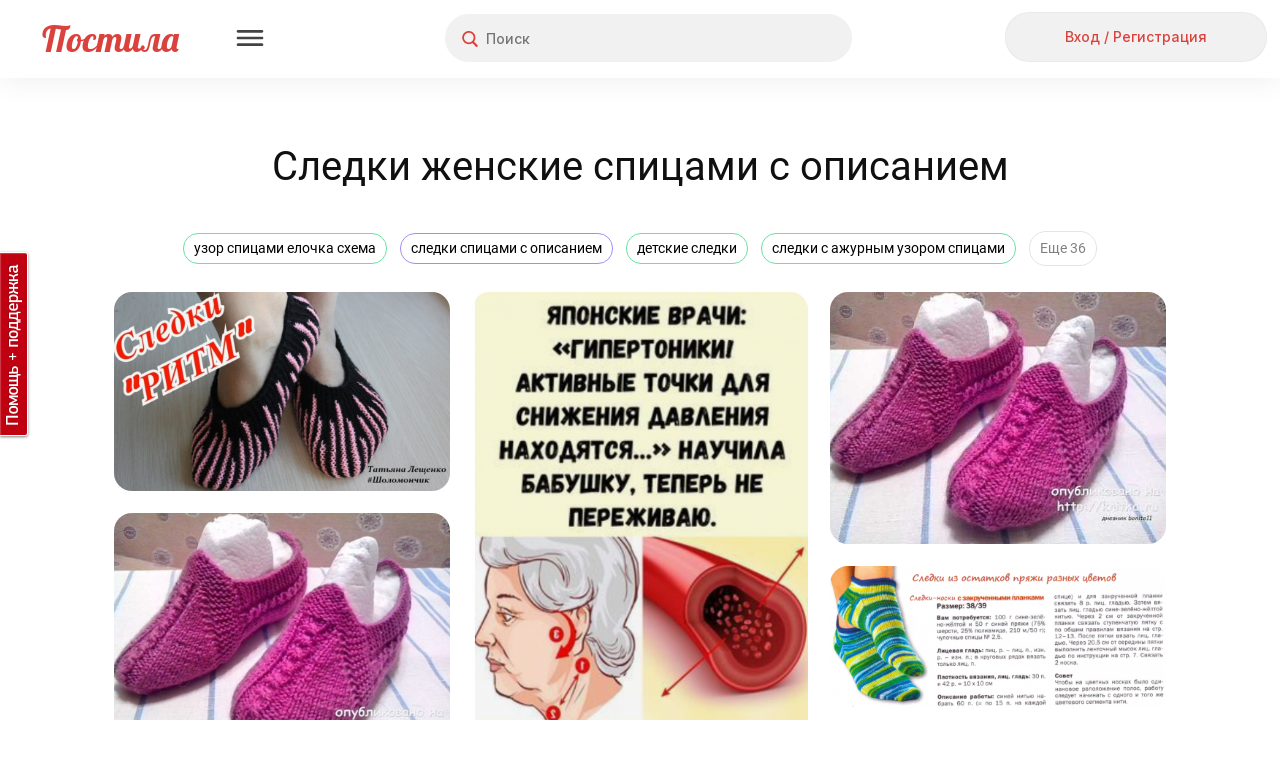

--- FILE ---
content_type: text/html; charset=utf-8
request_url: https://postila.ru/tag/sledki_jenskie_spitsami_s_opisaniem
body_size: 37727
content:
<!doctype html>
<html lang="ru">
<head>
        <link rel="canonical" href="https://postila.ru/tag/sledki_jenskie_spitsami_s_opisaniem" />
        
    <meta charset="utf-8">
    <meta http-equiv="X-UA-Compatible" content="IE=edge">
    <meta name="language" content="ru_ru">
    <meta http-equiv="x-dns-prefetch-control" content="on">
    <link rel="dns-prefetch" href="https://postila.ru" />
    <link rel="dns-prefetch" href="https://postila.ru" />
    <link rel="dns-prefetch" href="https://postila.ru" />
    <link rel="dns-prefetch" href="https://postila.ru" />
    <link rel="preconnect" href="https://fonts.googleapis.com" />
    <link rel="preconnect" href="https://yastatic.net/" />
    <link rel="preconnect" href="https://static.criteo.net" />
    <link rel="preconnect" href="https://ads.adfox.ru" />
    <link rel="preconnect" href="https://yandex.ru/ads/system/context.js" />
    <link rel="chrome-webstore-item" href="https://chrome.google.com/webstore/detail/dpjkpdelbaahkeeoeppmgkbliipjcnpm" />
    <!-- blueprint CSS framework -->
    <style>
        .classic-theme .base_button{font-family:Inter!important;font-style:normal!important;font-weight:500!important;font-size:16px!important;line-height:36px!important;background:0 0!important;border:none!important;background-color:#f1f1f1!important;color:#dc423d!important;height:38px!important;min-width:56px;border-radius:24px!important;box-shadow:none!important;padding:5px 15px!important;text-shadow:none!important;text-decoration:none;cursor:pointer!important;display:inline-block}.classic-theme .base_button.disabled{color:silver!important}.classic-theme .base_button_small{padding:5px 15px!important;font-size:14px!important;line-height:28px!important;height:30px!important;min-width:30px}.classic-theme input.base_button_small{height:40px!important}.classic-theme .base_button_round{border-radius:30px!important;padding:5px!important}.classic-theme .base_button:hover{background-color:#e4e4e4!important;border:none!important}.classic-theme .base_button:active{background-color:#f1f1f1!important;border:none!important}.classic-theme .base_button_red{color:#fff!important;background-color:#dc423d!important;border:none!important}.classic-theme .base_button_red:hover{background-color:#cb3b37!important;border:none!important}.classic-theme .base_button_red:active{background-color:#fa534e!important;border:none!important}.classic-theme .base_button_white{color:#101010!important;background-color:#fff!important;border:none!important}.classic-theme .base_button_border{background-color:#fff!important;border-radius:6px!important;border:1px solid #e4e4e4!important;color:#101010!important}.classic-theme .base_button_border:hover{border:1px solid #e4e4e4!important}.classic-theme .base_button_border:active{border:1px solid #e4e4e4!important}.classic-theme .base_textarea{font-family:Inter!important;font-style:normal!important;font-weight:500!important;font-size:14px!important;line-height:21px!important;color:#818181!important;background:#f1f1f1!important;border-radius:4px!important;padding:10px!important;outline:0!important;border:none!important}.classic-theme .base_textarea:hover{background:#e4e4e4!important;outline:0!important;border:none!important}.classic-theme .base_textarea:active,.classic-theme .base_textarea:focus{background:#e4e4e4!important;outline:0!important;border:none!important}.classic-theme .base_link_black{color:#101010!important;text-decoration:none!important;letter-spacing:0}.classic-theme .base_link_black:hover{color:#101010!important;text-decoration:underline!important;letter-spacing:0}.classic-theme .base_link_black:active{color:#818181!important;text-decoration:underline!important;letter-spacing:0}.classic-theme .base_link_gray{color:#818181!important;text-decoration:none!important;letter-spacing:0}.classic-theme .base_link_gray:hover{color:#818181!important;text-decoration:underline!important;letter-spacing:0}.classic-theme .base_link_gray:active{color:#c4c4c4!important;text-decoration:underline!important;letter-spacing:0}.classic-theme .base_link_red{color:#dc423d!important;text-decoration:none!important;letter-spacing:0}.classic-theme .base_link_red:hover{color:#cb3b37!important;text-decoration:underline!important;letter-spacing:0}.classic-theme .base_link_red:active{color:#fa534e!important;text-decoration:underline!important;letter-spacing:0}.classic-theme .base_tag{background:#fff;font-size:14px!important;line-height:21px!important}.classic-theme .base_tag:hover{background:#e4e4e4;border:1px solid #e4e4e4!important}.classic-theme .base_tag:active{background:#f1f1f1;border:1px solid #f1f1f1!important}.classic-theme .base_input{background-color:#f1f1f1;color:#101010;font-family:Inter!important;font-style:normal!important;font-weight:500!important;font-size:14px!important;line-height:21px!important;padding:7px;padding-left:10px;padding-right:10px;border:none!important;box-shadow:none!important;outline:0!important;margin-bottom:5px}.classic-theme .base_input:hover{border:0 #e4e4e4 solid!important;background-color:#e4e4e4;box-shadow:none!important;outline:0!important}.classic-theme .base_input:active,.classic-theme .base_input:focus{border:0 #e4e4e4 solid!important;background-color:#e4e4e4;box-shadow:none!important;outline:0!important}.classic-theme .base_select{background-color:#f1f1f1;color:#101010;font-family:Inter!important;font-style:normal!important;font-weight:500!important;font-size:14px!important;line-height:21px!important;padding:7px;padding-left:10px;padding-right:10px;border:none!important;box-shadow:none!important;outline:0!important;margin-bottom:10px;min-height:20px}.classic-theme .base_select:hover{border:0 #e4e4e4 solid!important;background-color:#e4e4e4;box-shadow:none!important;outline:0!important}.classic-theme .base_select:active,.classic-theme .base_select:focus{border:0 #e4e4e4 solid!important;background-color:#e4e4e4;box-shadow:none!important;outline:0!important}.classic-theme .base_radiobox{margin-bottom:5px;margin-left:0}.base_radiobox input[type=radio]{display:none}.classic-theme .base_radiobox label{display:inline-block;cursor:pointer;position:relative;padding-left:35px;margin-right:0;line-height:18px;user-select:none;margin-left:0;font-family:Inter!important;font-style:normal!important;font-weight:500!important}.classic-theme .base_radiobox label:before{content:"";display:inline-block;width:35px;height:24px;position:absolute;left:0;bottom:1px;background:url([data-uri]) no-repeat 0 0}.classic-theme .base_radiobox label:hover:before{background:url([data-uri]) no-repeat 0 0}.classic-theme .base_radiobox input[type=radio]:checked+label:before{background:url([data-uri]) no-repeat 0 0}.classic-theme .base_radiobox input[type=radio]:checked+label:hover:before{background:url([data-uri]) no-repeat 0 0}.classic-theme .base_radiobox input[type=radio]:disabled+label:before{filter:grayscale(100%)}.classic-theme .base_checkbox{position:absolute;opacity:0}.classic-theme .base_checkbox+label{display:inline-flex;align-items:center;user-select:none;width:auto!important;text-align:left;margin-bottom:5px;margin-left:0;font-family:Inter!important;font-style:normal!important;font-weight:500!important;font-size:14px!important;line-height:21px!important;color:#101010!important}.classic-theme .base_checkbox+label::before{content:'';display:inline-block;width:30px;height:24px;flex-shrink:0;flex-grow:0;margin-right:.5em;background-repeat:no-repeat;background-position:left center;background:url([data-uri]) no-repeat 0 0}.classic-theme .base_checkbox:checked+label::before{background:url([data-uri]) no-repeat 0 0}.classic-theme .base_checkbox+label:hover:before{content:'';display:inline-block;width:30px;height:24px;flex-shrink:0;flex-grow:0;margin-right:.5em;background-repeat:no-repeat;background-position:left center;background:url([data-uri]) no-repeat 0 0}.classic-theme .base_checkbox:checked+label:hover:before{background:url([data-uri]) no-repeat 0 0}.base_checkbox_prefix{width:20%;display:inline-block;height:10px;float:left;margin-right:7px}.phone .base_checkbox_prefix{width:0%;display:inline-block;height:10px;float:left;margin-right:0}
    </style>
    <link href="https://fonts.googleapis.com/css2?family=Inter:wght@500&display=swap" rel="stylesheet">
    <link rel="preconnect" href="https://fonts.gstatic.com" crossorigin>
        <link rel="preload" as="style" type="text/css" href="/css/blueprint/screen.css?1d675ed7c92f" media="screen, projection" />
    <link rel="stylesheet" type="text/css" href="/css/blueprint/screen.css?1d675ed7c92f" media="screen, projection" />
        <!--[if lt IE 8]>
    <link rel="stylesheet" type="text/css" href="/blueprint/css/ie.css" media="screen, projection">
    <![endif]-->
                <!--link rel="stylesheet" type="text/css" href="/css/blueprint/plugins/fancy-type/screen.css?1d675ed7c92f" media="screen, projection">
    <link rel="stylesheet" type="text/css" href="/css/main.css?1d675ed7c92f">
    <link rel="stylesheet" type="text/css" href="/css/lightbox.css?1d675ed7c92f"-->
        <link rel="preload" as="style" href="/themes/classic/css/main.css?1d675ed7c92f" />
    <link rel="stylesheet" href="/themes/classic/css/main.css?1d675ed7c92f" />

    <link rel="preload" as="style" href="/themes/classic/css/base.css?1d675ed7c92f" />
    <link rel="stylesheet" href="/themes/classic/css/base.css?1d675ed7c92f" />
    <link rel="SHORTCUT ICON" href="https://postila.ru/favicon.ico" />
    <!--[if IE]><link rel="shortcut icon" href="https://postila.ru/favicon.ico" /><![endif]-->
    <link rel="search" type="application/opensearchdescription+xml" href="/opensearch.xml" title="Postila" />
    <link rel="publisher" href="https://plus.google.com/+PostilaRu" />

    <meta name="application-name" content="Postila">
    <meta property="fb:app_id" content="344224125709546">
    <meta property="og:site_name" content="Postila.ru">
    <meta property="twitter:card" name="twitter:card" content="summary" data-app>
    <meta property="twitter:site" name="twitter:site" content="@postilaru" data-app>
    <meta property="twitter:app:android" name="twitter:app:android" content="io.postila" data-app>
    <meta property="twitter:app:id:iphone" name="twitter:app:id:iphone" content="1121343965" data-app>
    <meta name="verify-admitad" content="6938cfb451" />

<link rel="preload" as="style" href="/assets/style-KANPfM0I4IQRmw-MGxTolw.css?1758801653?1d675ed7c92f"><link rel="preload" as="script" href="/assets/script--2-hqkMRA8ia29pmmzUgU5FJw.js?1752742081?1d675ed7c92f">
<link rel="stylesheet" type="text/css" href="/assets/style-KANPfM0I4IQRmw-MGxTolw.css?1758801653?1d675ed7c92f" />
<style type="text/css">
/*<![CDATA[*/
#main{margin-left:0}#wlt-PictureList-list .items{margin:0 auto}
/*]]>*/
</style>
<script type="text/javascript" src="/assets/script--2-hqkMRA8ia29pmmzUgU5FJw.js?1752742081?1d675ed7c92f"></script>
<script type="text/javascript">
/*<![CDATA[*/
require.config({"waitSeconds":15,"shim":{"underscore":{"exports":"_"},"backbone":{"deps":["underscore"],"exports":"Backbone"},"backbone.forms":{"deps":["backbone"]},"jquery.masonry":{"exports":"jQuery.fn.masonry"},"jquery.infinitescroll":{"exports":"jQuery.fn.infinitescroll"},"jquery.autoresize":{"exports":"jQuery.fn.autoResize"},"jquery.imageload":{"exports":"jQuery.fn.bindImageLoad"},"bootstrap":{"exports":"jQuery.fn.bootstrap"},"bootstrap.switch":{"deps":["bootstrap"],"exports":"jQuery.fn.bootstrapSwitch"}},"paths":{"jquery.fixto":"\/assets\/43bb5b49\/fixto.min","hammer":"\/assets\/43bb5b49\/hammer.min","underscore":"\/assets\/43bb5b49\/underscore.min","backbone":"\/assets\/43bb5b49\/backbone.min","domReady":"\/assets\/43bb5b49\/domReady","jquery.masonry":"\/assets\/8503551\/jquery.masonry","jquery.infinitescroll":"\/assets\/bd60e9b2\/jquery.infinitescroll.min","jquery.imageload":"\/assets\/93a897c3\/jquery.imageloadevent","jquery.autoresize":"\/assets\/bd07083a\/autoresize.jquery.min","bootstrap":"\/assets\/c0a3e76c\/bootstrap.min","bootstrap.switch":"\/assets\/ab81c4d6\/bootstrap-switch.min","bbq":"\/assets\/11f5bb\/jquery.ba-bbq.min.js?1d675ed7c92f","dust":"\/assets\/43bb5b49\/dust.all","backbone.forms":"\/assets\/43bb5b49\/backbone-forms.min"}});
(function(w){w.p = w.p || {}; w.p.scripts = {'scriptFiles':{'0':{'/assets/662818b3/all.js':'/assets/662818b3/all.js','/assets/da8c6902/jquery.simpleSlide.js':'/assets/da8c6902/jquery.simpleSlide.js'},'2':{'/assets/11f5bb/jui/js/jquery-ui.min.js':'/assets/11f5bb/jui/js/jquery-ui.min.js','/assets/98f75d9f/listview/jquery.yiilistview.js':'/assets/98f75d9f/listview/jquery.yiilistview.js'}},'scripts':{'4':{'app.translate.pluraleData':'\t;(function(){p.i18n.addPlural([\"fmod(n,10)==1&&fmod(n,100)!=11\",\"(fmod(n,10)>=2&&fmod(n,10)<=4&&fmod(fmod(n,10),1)==0)&&(fmod(n,100)<12||fmod(n,100)>14)\",\"fmod(n,10)==0||(fmod(n,10)>=5&&fmod(n,10)<=9&&fmod(fmod(n,10),1)==0)||(fmod(n,100)>=11&&fmod(n,100)<=14&&fmod(fmod(n,100),1)==0)\",\"true\"], \"ru_ru\");})();','CSRF_YII':'\tp.csrf.init(\"YII_CSRF_TOKEN\", \"ea02854ce1022f2f49054345a840c75f57565207\");','i18n':'\trequire([\'backbone\', \'jquery\', \'underscore\', \'domReady\'], function (Backbone, jq, _) {p.i18n.add({\"Error! Report it.\":\"\\u041e\\u0448\\u0438\\u0431\\u043a\\u0430. <a href=\\\"https:\\/\\/pishite.postila.ru\\\" target=\\\"_blank\\\">\\u0421\\u043e\\u043e\\u0431\\u0449\\u0438\\u0442\\u044c \\u043e \\u043f\\u0440\\u043e\\u0431\\u043b\\u0435\\u043c\\u0435<\\/a>\",\"Report\":\"\\u041f\\u043e\\u0436\\u0430\\u043b\\u043e\\u0432\\u0430\\u0442\\u044c\\u0441\\u044f\",\"Delete\":\"\\u0423\\u0434\\u0430\\u043b\\u0438\\u0442\\u044c\",\"See details\":\"\\u041f\\u043e\\u0434\\u0440\\u043e\\u0431\\u043d\\u0435\\u0435\",\"See details at\":\"\\u041f\\u043e\\u0434\\u0440\\u043e\\u0431\\u043d\\u0435\\u0435 \\u043d\\u0430\",\"{n} more repost|{n} more reposts\":\"\\u0438 \\u0435\\u0449\\u0451 {n} \\u0447\\u0435\\u043b\\u043e\\u0432\\u0435\\u043a|\\u0438 \\u0435\\u0449\\u0451 {n} \\u0447\\u0435\\u043b\\u043e\\u0432\\u0435\\u043a\\u0430|\\u0438 \\u0435\\u0449\\u0451 {n} \\u0447\\u0435\\u043b\\u043e\\u0432\\u0435\\u043a|\\u0438 \\u0435\\u0449\\u0451 {n} \\u0447\\u0435\\u043b\\u043e\\u0432\\u0435\\u043a\",\"{n} more like|{n} more likes\":\"\\u0438 \\u0435\\u0449\\u0451 {n} \\u0447\\u0435\\u043b\\u043e\\u0432\\u0435\\u043a|\\u0438 \\u0435\\u0449\\u0451 {n} \\u0447\\u0435\\u043b\\u043e\\u0432\\u0435\\u043a\\u0430|\\u0438 \\u0435\\u0449\\u0451 {n} \\u0447\\u0435\\u043b\\u043e\\u0432\\u0435\\u043a|\\u0438 \\u0435\\u0449\\u0451 {n} \\u0447\\u0435\\u043b\\u043e\\u0432\\u0435\\u043a\",\"{who} onto {board}\":\"{who}<br\\/> \\u0432 {board}\",\"Close\":\"\\u0417\\u0430\\u043a\\u0440\\u044b\\u0442\\u044c\",\"Close this post (ESC button)\":\"\\u0417\\u0430\\u043a\\u0440\\u044b\\u0442\\u044c \\u043f\\u043e\\u0441\\u0442 (\\u043a\\u043b\\u0430\\u0432\\u0438\\u0448\\u0430 ESC)\",\"Previous post (&#8592; button)\":\"\\u041f\\u0440\\u0435\\u0434\\u044b\\u0434\\u0443\\u0449\\u0438\\u0439 \\u043f\\u043e\\u0441\\u0442 (\\u043a\\u043b\\u0430\\u0432\\u0438\\u0448\\u0430 &#8592;)\",\"Next post (&#8594; button)\":\"\\u0421\\u043b\\u0435\\u0434\\u0443\\u044e\\u0449\\u0438\\u0439 \\u043f\\u043e\\u0441\\u0442 (\\u043a\\u043b\\u0430\\u0432\\u0438\\u0448\\u0430 &#8594;)\",\"Share this post in Facebook\":\"\\u041f\\u043e\\u0434\\u0435\\u043b\\u0438\\u0442\\u044c\\u0441\\u044f \\u043f\\u043e\\u0441\\u0442\\u043e\\u043c \\u0432 Facebook\",\"Share in Facebook\":\"\\u041f\\u043e\\u0434\\u0435\\u043b\\u0438\\u0442\\u044c\\u0441\\u044f \\u0432 Facebook\",\"Share this post in Odnoklassniki\":\"\\u041f\\u043e\\u0434\\u0435\\u043b\\u0438\\u0442\\u044c\\u0441\\u044f \\u043f\\u043e\\u0441\\u0442\\u043e\\u043c \\u0432 \\u041e\\u0434\\u043d\\u043e\\u043a\\u043b\\u0430\\u0441\\u0441\\u043d\\u0438\\u043a\\u0430\\u0445\",\"Share in Odnoklassniki\":\"\\u041f\\u043e\\u0434\\u0435\\u043b\\u0438\\u0442\\u044c\\u0441\\u044f \\u0432 OK\",\"Share in Pinterest\":\"\\u041f\\u043e\\u0434\\u0435\\u043b\\u0438\\u0442\\u044c\\u0441\\u044f \\u0432 Pinterest\",\"Buy\":\"\\u041a\\u0443\\u043f\\u0438\\u0442\\u044c\",\"Select Image to Upload\":\"\\u041d\\u0430\\u0436\\u043c\\u0438\\u0442\\u0435, \\u0447\\u0442\\u043e\\u0431\\u044b \\u0432\\u044b\\u0431\\u0440\\u0430\\u0442\\u044c \\u043a\\u0430\\u0440\\u0442\\u0438\\u043d\\u043a\\u0443 \\u0434\\u043b\\u044f \\u043f\\u043e\\u0434\\u0433\\u0440\\u0443\\u0437\\u043a\\u0438\",\"Please, wait a moment\":\"\\u041f\\u043e\\u0436\\u0430\\u043b\\u0443\\u0439\\u0441\\u0442\\u0430, \\u043f\\u043e\\u0434\\u043e\\u0436\\u0434\\u0438\\u0442\\u0435...\",\"Comments\":\"\\u041a\\u043e\\u043c\\u043c\\u0435\\u043d\\u0442\\u0430\\u0440\\u0438\\u0438\",\"Loading\":\"\\u0417\\u0430\\u0433\\u0440\\u0443\\u0437\\u043a\\u0430\",\"Signature\":\"\\u041f\\u043e\\u0434\\u043f\\u0438\\u0441\\u044c\",\"Download problem. Please check your connection and refresh page.\":\"\\u0421\\u0442\\u0440\\u0430\\u043d\\u0438\\u0446\\u0430 \\u0437\\u0430\\u0433\\u0440\\u0443\\u0436\\u0430\\u0435\\u0442\\u0441\\u044f \\u0441\\u043b\\u0438\\u0448\\u043a\\u043e\\u043c \\u0434\\u043e\\u043b\\u0433\\u043e. \\u041f\\u0440\\u043e\\u0432\\u0435\\u0440\\u044c\\u0442\\u0435 \\u0438\\u043d\\u0442\\u0435\\u0440\\u043d\\u0435\\u0442-\\u0441\\u043e\\u0435\\u0434\\u0438\\u043d\\u0435\\u043d\\u0438\\u0435 \\u0438 \\u043f\\u043e\\u043f\\u0440\\u043e\\u0431\\u0443\\u0439\\u0442\\u0435 <a href=\\\"javascript:window.location.reload(true)\\\">\\u043f\\u0435\\u0440\\u0435\\u0437\\u0430\\u0433\\u0440\\u0443\\u0437\\u0438\\u0442\\u044c \\u0441\\u0442\\u0440\\u0430\\u043d\\u0438\\u0446\\u0443<\\/a>\",\"Do you like Postila.ru? Please join us on Facebook\":\"\\u0412\\u0430\\u043c \\u043d\\u0440\\u0430\\u0432\\u0438\\u0442\\u0441\\u044f \\u041f\\u043e\\u0441\\u0442\\u0438\\u043b\\u0430?<br>\\u0415\\u0441\\u043b\\u0438 \\u0434\\u0430, \\u043f\\u043e\\u0436\\u0430\\u043b\\u0443\\u0439\\u0441\\u0442\\u0430, \\u043d\\u0430\\u0436\\u043c\\u0438\\u0442\\u0435 \\u00ab\\u041d\\u0440\\u0430\\u0432\\u0438\\u0442\\u0441\\u044f\\u00bb\",\"Done\":\"\\u0413\\u043e\\u0442\\u043e\\u0432\\u043e\",\"Thank you, I am already with you!\":\"\\u0421\\u043f\\u0430\\u0441\\u0438\\u0431\\u043e, \\u044f \\u0443\\u0436\\u0435 \\u0441 \\u0432\\u0430\\u043c\\u0438, \\u0432\\u0441\\u0451 \\u043a\\u043b\\u0430\\u0441\\u0441\\u043d\\u043e!\",\"Do you like Postila.ru? Please join us on Odnoklassniki\":\"\\u0412\\u0430\\u043c \\u043d\\u0440\\u0430\\u0432\\u0438\\u0442\\u0441\\u044f \\u041f\\u043e\\u0441\\u0442\\u0438\\u043b\\u0430?<br>\\u0415\\u0441\\u043b\\u0438 \\u0434\\u0430, \\u043f\\u0440\\u0438\\u0441\\u043e\\u0435\\u0434\\u0438\\u043d\\u044f\\u0439\\u0442\\u0435\\u0441\\u044c \\u043a \\u043d\\u0430\\u043c \\u0432 \\u041e\\u0434\\u043d\\u043e\\u043a\\u043b\\u0430\\u0441\\u0441\\u043d\\u0438\\u043a\\u0430\\u0445\",\"Post added\":\"\\u0414\\u043e\\u0431\\u0430\\u0432\\u043b\\u0435\\u043d\\u043e\",\"Post saved\":\"\\u0421\\u043e\\u0445\\u0440\\u0430\\u043d\\u0435\\u043d\\u043e\",\"Added to\":\"\\u0432\",\"Added from\":\"\\u0438\\u0437\",\"An error occurred while processing your request.\":\"\\u041e\\u0448\\u0438\\u0431\\u043a\\u0430 \\u043f\\u0440\\u0438 \\u043e\\u0431\\u0440\\u0430\\u0431\\u043e\\u0442\\u043a\\u0435 \\u0437\\u0430\\u043f\\u0440\\u043e\\u0441\\u0430.\",\"Post!\":\"\\u041f\\u043e\\u0441\\u0442!\",\"Like\":\"\\u0421\\u043f\\u0430\\u0441\\u0438\\u0431\\u043e\",\"More\":\"\\u0415\\u0449\\u0435\",\"Edit\":\"\\u0420\\u0435\\u0434\\u0430\\u043a\\u0442\\u0438\\u0440\\u043e\\u0432\\u0430\\u0442\\u044c\",\"Unsubcribe\":\"\\u041e\\u0442\\u043f\\u0438\\u0441\\u0430\\u0442\\u044c\\u0441\\u044f\",\"Unfollow\":\"\\u041e\\u0442\\u043f\\u0438\\u0441\\u0430\\u0442\\u044c\\u0441\\u044f\",\"Follow\":\"\\u041f\\u043e\\u0434\\u043f\\u0438\\u0441\\u0430\\u0442\\u044c\\u0441\\u044f\",\"Subcribe\":\"Subcribe\",\"Embed\":\"\\u0412\\u0441\\u0442\\u0440\\u043e\\u0438\\u0442\\u044c\",\"Postila\":\"\\u041f\\u043e\\u0441\\u0442\\u0438\\u043b\\u0430\",\"Post a the secret board. Only you can see this post.\":\"\\u041f\\u043e\\u0441\\u0442 \\u0438\\u0437 \\u0441\\u0435\\u043a\\u0440\\u0435\\u0442\\u043d\\u043e\\u0439 \\u0434\\u043e\\u0441\\u043a\\u0438. \\u042d\\u0442\\u043e\\u0442 \\u043f\\u043e\\u0441\\u0442 \\u043d\\u0435 \\u0432\\u0438\\u0434\\u044f\\u0442 \\u0434\\u0440\\u0443\\u0433\\u0438\\u0435 \\u043f\\u043e\\u043b\\u044c\\u0437\\u043e\\u0432\\u0430\\u0442\\u0435\\u043b\\u0438.\",\"Secret board. Only you can see this board.\":\"\\u042d\\u0442\\u043e \\u0412\\u0430\\u0448\\u0430 \\u0441\\u0435\\u043a\\u0440\\u0435\\u0442\\u043d\\u0430\\u044f \\u0434\\u043e\\u0441\\u043a\\u0430. \\u0414\\u0440\\u0443\\u0433\\u0438\\u0435 \\u043d\\u0435 \\u043c\\u043e\\u0433\\u0443\\u0442 \\u0435\\u0451 \\u043f\\u0440\\u043e\\u0441\\u043c\\u0430\\u0442\\u0440\\u0438\\u0432\\u0430\\u0442\\u044c.\",\"Subtitles\":\"\\u0422\\u0435\\u043a\\u0441\\u0442 \\u0438\\u0437 \\u0432\\u0438\\u0434\\u0435\\u043e\"});});','BPictureInit':'\t$.uniprogy && $.uniprogy.picture && $.uniprogy.picture.init({\'baseUrl\':\'https://postila.ru\',\'isGuest\':true,\'commentLength\':\'500\'});','WPictureScroll':'\t$(\"#scrollToTop\").on(\"click\", function(){\n\t            $.scrollTo(\"body\", 500, {easing:\"easeOutQuad\"});\n\t        });','CJuiDialog#wlt-BaseDialog':'\tjQuery(\'#wlt-BaseDialog\').dialog({\'autoOpen\':false,\'maxHeight\':\'100%\',\'minWidth\':600,\'maxWidth\':600,\'width\':600,\'resizable\':false,\'modal\':true,\'zIndex\':999999,\'open\':function(){\n\t    var fix = function(){\n\t        var bd = $(\'#wlt-BaseDialog\');\n\t        if (bd.is(\':visible\')) {\n\t            var paddings = (bd.innerHeight() - bd.height()),\n\t                hd = $(\'.ui-dialog-titlebar\').outerHeight();\n\t            if (bd.height() > bd.parent().height()) {\n\t                bd.height( bd.parent().innerHeight() - hd - paddings);\n\t                return true;\n\t            }\n\t            //console.log(bd.parent().innerHeight(), hd, paddings, bd.height(), bd.innerHeight());\n\t        }\n\t        return false;\n\t    }\n\t    $(window).off(\'resize\', fix);\n\t    $(window).on(\'resize\', fix);\n\t    var i = function(){\n\t        if (!fix())\n\t            setTimeout(i,40);\n\t    };\n\t    i();\n\t}});','CListView#wlt-PictureList-list':'\tjQuery(\'#wlt-PictureList-list\').yiiListView({\'ajaxUpdate\':[\'wlt-PictureList-list\'],\'ajaxVar\':\'ajax\',\'pagerClass\':\'pager\',\'loadingClass\':\'list-view-loading\',\'sorterClass\':\'sorter\',\'enableHistory\':false});','CLinkPageronclick':'\t\n\t            $(\'.pager a\').off(\'click\');\n\t            $(\'.pager a\').click(function() {\n\t                window.location.href=$(this).data(\'link\');\n\t            });\n\t            ','WPictureList-wlt-PictureList-masonry':'\t        gutterWidth = 22,\n\t        colWidth = 336,\n\t        maxCols = 0,\n\t        pageSize = 60,\n\t        placeholder = false,\n\t        isPhone = false;\n\t        tags = \'\\n<div class=\\\"head_tagslist_container\\\" style=\\\"text-align: center;\\\">\\n    <div class=\\\"head_tagslist\\\">\\n            <a\\n            style=\\\"border: 1px solid #68E2A0;\\\"\\n            class=\\\"head_tagslist_link base_tag\\\"\\n            href=\\\"https://postila.ru/tag/uzor_spitsami_elochka_shema\\\"\\n        >\\n            узор спицами елочка схема        <\\/a>\\n            <a\\n            style=\\\"border: 1px solid #A68CF1;\\\"\\n            class=\\\"head_tagslist_link base_tag\\\"\\n            href=\\\"https://postila.ru/tag/sledki_spitsami_s_opisaniem\\\"\\n        >\\n            следки спицами с описанием        <\\/a>\\n            <a\\n            style=\\\"border: 1px solid #68E2A0;\\\"\\n            class=\\\"head_tagslist_link base_tag\\\"\\n            href=\\\"https://postila.ru/tag/detskie_sledki\\\"\\n        >\\n            детские следки        <\\/a>\\n            <a\\n            style=\\\"border: 1px solid #68E2A0;\\\"\\n            class=\\\"head_tagslist_link base_tag\\\"\\n            href=\\\"https://postila.ru/tag/sledki_s_ajurnyim_uzorom_spitsami\\\"\\n        >\\n            следки с ажурным узором спицами        <\\/a>\\n            <a\\n            style=\\\"border: 1px solid #FFBE83;\\\"\\n            class=\\\"head_tagslist_link base_tag\\\"\\n            href=\\\"https://postila.ru/tag/svyazat_mujskie_noski\\\"\\n        >\\n            связать мужские носки        <\\/a>\\n            <a\\n            style=\\\"border: 1px solid #A68CF1;\\\"\\n            class=\\\"head_tagslist_link base_tag\\\"\\n            href=\\\"https://postila.ru/tag/svyazano_spitsami_svetlana\\\"\\n        >\\n            связано спицами светлана        <\\/a>\\n            <a\\n            style=\\\"border: 1px solid #A68CF1;\\\"\\n            class=\\\"head_tagslist_link base_tag\\\"\\n            href=\\\"https://postila.ru/tag/shemyi_sledkov_spitsami_detskie\\\"\\n        >\\n            схемы следков спицами детские        <\\/a>\\n            <a\\n            style=\\\"border: 1px solid #6BA7FF;\\\"\\n            class=\\\"head_tagslist_link base_tag\\\"\\n            href=\\\"https://postila.ru/tag/ajurnyie_sledki_spitsami\\\"\\n        >\\n            ажурные следки спицами        <\\/a>\\n            <a\\n            style=\\\"border: 1px solid #FFBE83;\\\"\\n            class=\\\"head_tagslist_link base_tag\\\"\\n            href=\\\"https://postila.ru/tag/sledki_vyazanyie_na_2_spitsah\\\"\\n        >\\n            следки вязаные на 2 спицах        <\\/a>\\n            <a\\n            style=\\\"border: 1px solid #FFBE83;\\\"\\n            class=\\\"head_tagslist_link base_tag\\\"\\n            href=\\\"https://postila.ru/tag/kak_svyazat_krasivyie_sledki_spitsami\\\"\\n        >\\n            как связать красивые следки спицами        <\\/a>\\n            <a\\n            style=\\\"border: 1px solid #68E2A0;\\\"\\n            class=\\\"head_tagslist_link base_tag\\\"\\n            href=\\\"https://postila.ru/tag/vyajem_sledki_spitsami_s_opisaniem\\\"\\n        >\\n            вяжем следки спицами с описанием        <\\/a>\\n            <a\\n            style=\\\"border: 1px solid #6BA7FF;\\\"\\n            class=\\\"head_tagslist_link base_tag\\\"\\n            href=\\\"https://postila.ru/tag/vyazanie_sledkov_spitsami_s_opisaniem\\\"\\n        >\\n            вязание следков спицами с описанием        <\\/a>\\n            <a\\n            style=\\\"border: 1px solid #FF8C8C;\\\"\\n            class=\\\"head_tagslist_link base_tag\\\"\\n            href=\\\"https://postila.ru/tag/tapochki_vyazanyie_spitsami_s_opisaniem\\\"\\n        >\\n            тапочки вязаные спицами с описанием        <\\/a>\\n            <a\\n            style=\\\"border: 1px solid #FF8C8C;\\\"\\n            class=\\\"head_tagslist_link base_tag\\\"\\n            href=\\\"https://postila.ru/tag/uzor_iz_dvuh_ryadov_spitsami\\\"\\n        >\\n            узор из двух рядов спицами        <\\/a>\\n            <a\\n            style=\\\"border: 1px solid #68E2A0;\\\"\\n            class=\\\"head_tagslist_link base_tag\\\"\\n            href=\\\"https://postila.ru/tag/svyazat_noski_jenskie_spitsami\\\"\\n        >\\n            связать носки женские спицами        <\\/a>\\n            <a\\n            style=\\\"border: 1px solid #68E2A0;\\\"\\n            class=\\\"head_tagslist_link base_tag\\\"\\n            href=\\\"https://postila.ru/tag/sledki_mujskie_opisanie_i_shema\\\"\\n        >\\n            следки мужские описание и схема        <\\/a>\\n            <a\\n            style=\\\"border: 1px solid #FFBE83;\\\"\\n            class=\\\"head_tagslist_link base_tag\\\"\\n            href=\\\"https://postila.ru/tag/noski_spitsami_krasivyie_s_opisaniem\\\"\\n        >\\n            носки спицами красивые с описанием        <\\/a>\\n            <a\\n            style=\\\"border: 1px solid #7EE1EF;\\\"\\n            class=\\\"head_tagslist_link base_tag\\\"\\n            href=\\\"https://postila.ru/tag/sledki_spitsami_shema_i_opisanie_na_dvuh_spitsah_krasivyie\\\"\\n        >\\n            следки+спицами+схема+и+описание+на+двух+спицах+красивые        <\\/a>\\n            <a\\n            style=\\\"border: 1px solid #FFBE83;\\\"\\n            class=\\\"head_tagslist_link base_tag\\\"\\n            href=\\\"https://postila.ru/tag/tapochki_sledki_na_2_spitsah\\\"\\n        >\\n            тапочки следки на 2 спицах        <\\/a>\\n            <a\\n            style=\\\"border: 1px solid #7EE1EF;\\\"\\n            class=\\\"head_tagslist_link base_tag\\\"\\n            href=\\\"https://postila.ru/tag/sledki_jenskie_vyazanyie_spitsami\\\"\\n        >\\n            следки женские вязаные спицами        <\\/a>\\n            <a\\n            style=\\\"border: 1px solid #7EE1EF;\\\"\\n            class=\\\"head_tagslist_link base_tag\\\"\\n            href=\\\"https://postila.ru/tag/svyazat_sledki_na_dvuh_spitsah\\\"\\n        >\\n            связать следки на двух спицах        <\\/a>\\n            <a\\n            style=\\\"border: 1px solid #FFBE83;\\\"\\n            class=\\\"head_tagslist_link base_tag\\\"\\n            href=\\\"https://postila.ru/tag/tapochki_spitsami_mujskie\\\"\\n        >\\n            тапочки спицами мужские        <\\/a>\\n            <a\\n            style=\\\"border: 1px solid #FFBE83;\\\"\\n            class=\\\"head_tagslist_link base_tag\\\"\\n            href=\\\"https://postila.ru/tag/svyazat_spitsami_krasivyie_tapochki_sledki\\\"\\n        >\\n            связать спицами красивые тапочки следки        <\\/a>\\n            <a\\n            style=\\\"border: 1px solid #FFBE83;\\\"\\n            class=\\\"head_tagslist_link base_tag\\\"\\n            href=\\\"https://postila.ru/tag/vyazanie_jenskih_sledkov\\\"\\n        >\\n            вязание женских следков        <\\/a>\\n            <a\\n            style=\\\"border: 1px solid #68E2A0;\\\"\\n            class=\\\"head_tagslist_link base_tag\\\"\\n            href=\\\"https://postila.ru/tag/prostyie_sledki_na_dvuh_spitsah\\\"\\n        >\\n            простые следки на двух спицах        <\\/a>\\n            <a\\n            style=\\\"border: 1px solid #6BA7FF;\\\"\\n            class=\\\"head_tagslist_link base_tag\\\"\\n            href=\\\"https://postila.ru/tag/svetlana_ivanova\\\"\\n        >\\n            светлана иванова        <\\/a>\\n            <a\\n            style=\\\"border: 1px solid #7EE1EF;\\\"\\n            class=\\\"head_tagslist_link base_tag\\\"\\n            href=\\\"https://postila.ru/tag/vyazanie_sledkov_spitsami_dlya_nachinayuschih\\\"\\n        >\\n            вязание следков спицами для начинающих        <\\/a>\\n            <a\\n            style=\\\"border: 1px solid #7EE1EF;\\\"\\n            class=\\\"head_tagslist_link base_tag\\\"\\n            href=\\\"https://postila.ru/tag/sledki_na_dvuh_spitsah_prostoy\\\"\\n        >\\n            следки на двух спицах простой        <\\/a>\\n            <a\\n            style=\\\"border: 1px solid #7EE1EF;\\\"\\n            class=\\\"head_tagslist_link base_tag\\\"\\n            href=\\\"https://postila.ru/tag/uzoryi_spitsami_so_shemami_mujskie\\\"\\n        >\\n            узоры спицами со схемами мужские        <\\/a>\\n            <a\\n            style=\\\"border: 1px solid #6BA7FF;\\\"\\n            class=\\\"head_tagslist_link base_tag\\\"\\n            href=\\\"https://postila.ru/tag/kak_svyazat_mujskie_sledki_spitsami\\\"\\n        >\\n            как связать мужские следки спицами        <\\/a>\\n            <a\\n            style=\\\"border: 1px solid #6BA7FF;\\\"\\n            class=\\\"head_tagslist_link base_tag\\\"\\n            href=\\\"https://postila.ru/tag/sledki_svyazannyie_spitsami\\\"\\n        >\\n            следки связанные спицами        <\\/a>\\n            <a\\n            style=\\\"border: 1px solid #7EE1EF;\\\"\\n            class=\\\"head_tagslist_link base_tag\\\"\\n            href=\\\"https://postila.ru/tag/sledki_detskie_spitsami\\\"\\n        >\\n            следки детские спицами        <\\/a>\\n            <a\\n            style=\\\"border: 1px solid #6BA7FF;\\\"\\n            class=\\\"head_tagslist_link base_tag\\\"\\n            href=\\\"https://postila.ru/tag/sledki_prostyie_na_dvuh_spitsah\\\"\\n        >\\n            следки простые на двух спицах        <\\/a>\\n            <a\\n            style=\\\"border: 1px solid #FF8C8C;\\\"\\n            class=\\\"head_tagslist_link base_tag\\\"\\n            href=\\\"https://postila.ru/tag/sledki_jenskie_spitsami_s_opisaniem\\\"\\n        >\\n            следки женские спицами с описанием        <\\/a>\\n            <a\\n            style=\\\"border: 1px solid #7EE1EF;\\\"\\n            class=\\\"head_tagslist_link base_tag\\\"\\n            href=\\\"https://postila.ru/tag/opisanie_vyazanie_2_spitsami_tapochek\\\"\\n        >\\n            описание вязание 2 спицами тапочек        <\\/a>\\n            <a\\n            style=\\\"border: 1px solid #7EE1EF;\\\"\\n            class=\\\"head_tagslist_link base_tag\\\"\\n            href=\\\"https://postila.ru/tag/svyazat_noski_spitsami_krasivyie\\\"\\n        >\\n            связать носки спицами красивые        <\\/a>\\n            <a\\n            style=\\\"border: 1px solid #68E2A0;\\\"\\n            class=\\\"head_tagslist_link base_tag\\\"\\n            href=\\\"https://postila.ru/tag/sledki_vyazanyie_spitsami_jenskie\\\"\\n        >\\n            следки вязаные спицами женские        <\\/a>\\n            <a\\n            style=\\\"border: 1px solid #6BA7FF;\\\"\\n            class=\\\"head_tagslist_link base_tag\\\"\\n            href=\\\"https://postila.ru/tag/sledki_na_dvuh_spitsah_uzorami\\\"\\n        >\\n            следки на двух спицах узорами        <\\/a>\\n            <a\\n            style=\\\"border: 1px solid #6BA7FF;\\\"\\n            class=\\\"head_tagslist_link base_tag\\\"\\n            href=\\\"https://postila.ru/tag/sledki_jenskie_na_dvuh_spitsah\\\"\\n        >\\n            следки женские на двух спицах        <\\/a>\\n            <a\\n            style=\\\"border: 1px solid #68E2A0;\\\"\\n            class=\\\"head_tagslist_link base_tag\\\"\\n            href=\\\"https://postila.ru/tag/vyazanie_spitsami_sledkov_s_opisaniem\\\"\\n        >\\n            вязание спицами следков с описанием        <\\/a>\\n        <\\/div>\\n    <style>\\n        .head_tagslist_container {\\n            max-width: calc(100vw - 100px);\\n            min-width: calc(100vw / 2)!important;\\n            margin-left: auto;\\n            margin-right: auto;\\n        }\\n\\n        .head_tagslist_expanded{\\n            height: auto!important;\\n            overflow: inherit!important;\\n            text-align: center!important;\\n        }\\n\\n        .phone .head_tagslist_container {\\n            width: calc(((100vw / 240) * 210));\\n            max-width: calc(100vw - 100px);\\n            margin-left: auto;\\n            margin-right: auto;\\n            margin-bottom: 0px;\\n        }\\n\\n        .head_tagslist_container {\\n            text-align: center;\\n            overflow: hidden;\\n            margin-bottom: 20px;\\n            margin-top: 10px;\\n            position: relative;\\n        }\\n\\n        .head_tagslist_container a,\\n        .head_tagslist_container a:hover {\\n            text-decoration: none;\\n        }\\n\\n        .head_tagslist_link {\\n            display: inline-block;\\n            padding: 4px;\\n            padding-left: 8px;\\n            padding-right: 8px;\\n            border-radius: 10px;\\n            margin-right: 10px;\\n            text-decoration: none;\\n            margin-bottom: 10px;\\n            font-size: 13px;\\n            line-height: 16px;\\n        }\\n\\n        .phone .head_tagslist_link {\\n            padding: 4px;\\n            padding-left: 8px;\\n            padding-right: 8px;\\n            border-radius: 20px;\\n            scroll-snap-align: start;\\n            white-space: nowrap;\\n        }\\n\\n        .head_tagslist_link:hover,\\n        .head_tagslist_link:focused,\\n        .head_tagslist_link:active{\\n            text-decoration: none;\\n        }\\n\\n        .head_tagslist_container {\\n            padding-left: 0px;\\n            padding-right: 0px;\\n            overflow-x: hidden;\\n        }\\n\\n        .head_tagslist {\\n            display: inline-block;\\n            text-align: left;\\n            height: 31px;\\n            overflow: hidden;\\n            padding-bottom: 5px;\\n        }\\n\\n        .phone .head_tagslist {\\n            width: auto;\\n            margin: auto;\\n            padding-bottom: 5px;\\n        }\\n\\n        .head_tagslist_link{\\n            margin-bottom: 15px;\\n            font-size: 14px;\\n            font-size: 14px;\\n            padding: 4px;\\n            padding-left: 10px;\\n            padding-right: 10px;\\n            border-radius: 20px;\\n            min-height: 21px;\\n        }\\n\\n        .mobile #tags-cloud {\\n            margin-top: 20px;\\n        }\\n        #head_tags_more {\\n            color: #818181;\\n            border: 1px solid #E4E4E4;\\n            padding: 6px;\\n            padding-left: 10px;\\n            padding-right: 10px;\\n            border-radius: 20px;\\n            display: inline-block;\\n        }\\n\\n        .head_tagslist_expanded .head_tagslist_link{\\n            display: inline-block!important;\\n        }\\n    <\\/style>\\n    <script>\\n        function initTagsList() {\\n            //console.log($(\\\'.head_tagslist_link\\\'));\\n            var isPhone = false;\\n            var tagsCount = $(\\\'.head_tagslist_link\\\').length;\\n            var containerWidth = $(\\\'.head_tagslist_container\\\').innerWidth();\\n            //console.log(\\\'TAGS COUNT\\\', tagsCount);\\n            //console.log(\\\'CONTAINER WIDTH\\\', containerWidth);\\n\\n            var elementsWidth = 0;\\n            var elements = $(\\\'.head_tagslist_link\\\');\\n            var visible = 0;\\n            var invisible = 0;\\n            //console.log(\\\'ELEMENTS\\\', elements);\\n            //!isPhone && $(\\\'#head_tags_more\\\').remove();\\n            for (i = 0, len = elements.length; i < len; ++i) {\\n                var element = elements[i];\\n                if (elementsWidth + $(element).outerWidth() < (containerWidth - 140)) {\\n                    elementsWidth = elementsWidth + ($(element).outerWidth() + 10);\\n                    //console.log(\\\'ELEMENTS WIDTH:\\\', element, $(element).outerWidth(), elementsWidth);\\n                    $(element).show();\\n                    visible++;\\n                } else {\\n                    $(element).hide();\\n                    invisible++;\\n                }\\n            }\\n\\n            if ($(\\\'#head_tags_more\\\').length == 0) {\\n                if (visible < elements.length) {\\n                    $(\\\'.head_tagslist\\\').append(\\\'<a id=\\\"head_tags_more\\\" class=\\\"base_tag\\\" href=\\\"#\\\">Еще \\\' + invisible + \\\'<\\/a>\\\');\\n                } else {\\n                    if ((visible > elements.length)) {\\n                        $(\\\'.head_tagslist\\\').append(\\\'<a id=\\\"head_tags_more\\\" class=\\\"base_tag\\\" href=\\\"#\\\">Меньше<\\/a>\\\');\\n                    }\\n                }\\n            } else {\\n                if ($(\\\'.head_tagslist #head_tags_more\\\').text().startsWith(\\\'Еще\\\')) {\\n                    $(\\\'.head_tagslist #head_tags_more\\\').text(\\\'Еще \\\' + invisible);\\n                }\\n            }\\n        }\\n\\n        $(\\\'body\\\').on(\\\'list.updated\\\', function() {\\n            //console.log(\\\'list.updated\\\');\\n            initTagsList();\\n        });\\n\\n        $(\\\'body\\\').on(\\\'postila.viewport\\\', function() {\\n            //console.log(\\\'postila.viewport\\\');\\n            initTagsList();\\n        });\\n\\n        $(document).ready(function() {\\n            //console.log(\\\'document ready\\\');\\n            initTagsList();\\n        });\\n\\n        $(window).on(\\\'resize\\\', function () {\\n            initTagsList();\\n        });\\n\\n        $(\\\'.head_tagslist\\\').off(\\\'click\\\', \\\'#head_tags_more\\\');\\n        $(\\\'.head_tagslist\\\').on(\\\'click\\\', \\\'#head_tags_more\\\', function() {\\n            //console.log(\\\'#head_tags_more click\\\');\\n            $(\\\'.head_tagslist\\\').toggleClass(\\\'head_tagslist_expanded\\\');\\n            if ($(\\\'.head_tagslist #head_tags_more\\\').text().startsWith(\\\'Меньше\\\')) {\\n                var invisible = $(\\\'.head_tagslist_link:hidden\\\').length;\\n                $(\\\'.head_tagslist #head_tags_more\\\').text(\\\'Еще \\\' + invisible);\\n            } else {\\n                $(\\\'.head_tagslist #head_tags_more\\\').text(\\\'Меньше\\\');\\n            }\\n        })\\n    <\\/script>\\n<\\/div>\\n\';\n\t        window.colWidth = colWidth;\n\t\n\t        $(window).resize();\n\t\n\t        // Next data need move into the function of class\n\t        if (!isPhone && false) {\n\t            p.app.clips.content.$el.css({opacity: 0.0, visibility: \"hidden\"});\n\t            p.app.clips.content.freeze();\n\t        }\n\t        require([\"backbone\", \"jquery\", \"underscore\", \"jquery.masonry\", \"jquery.infinitescroll\", \"jquery.autoresize\", \"jquery.imageload\", \"domReady\"], function(Backbone, jq, _){ //Masonry, infinitescroll, autoResize, bindImageLoad\n\t            var mobilePictureItemWidth = Math.floor((window.innerWidth - 20) / 1);\n\t            p.i18n.add({\"infinity_more\":\"\\u0417\\u0430\\u0433\\u0440\\u0443\\u0436\\u0430\\u0435\\u043c \\u0435\\u0449\\u0451\\u2026\"});\n\t            var list = $(\"#wlt-PictureList-list\"),\n\t            itemsList = list.find(\" > .items\"),\n\t            pager = list.find(\".pager\"),\n\t            itemsListUnbind = function(){\n\t                try{itemsList.infinitescroll(\"unbind\");}catch(e){};\n\t                var loadingDiv = $(\"#wlt-PictureList .loadingDiv\");\n\t                if (loadingDiv.length > 0)\n\t                    loadingDiv.replaceWith(\"<div class=\\\"listEndWrapper\\\" ><div><\\/div><\\/div>\");\n\t                else\n\t                    list.after(\"<div class=\\\"listEndWrapper\\\" ><div><\\/div><\\/div>\");\n\t                $(window).resize();\n\t                if (itemsList.masonry) {\n\t                    itemsList.masonry(\"reload\");\n\t                }\n\t                if (itemsList.hasClass(\"masonry\")) {\n\t                    itemsList.data(\'resized\', false);\n\t                    itemsList.masonry(\"reload\");\n\t                }\n\t                $(\"body\").off(\'contentresized\');\n\t                p.app.clips.content.unfreeze();\n\t            },\n\t            processPicture = function(index, element) {\n\t                var p = $(element).closest(\".pictureImage\");\n\t                var pCard = $(element).closest(\".pictureCard\");\n\t\n\t                if (isPhone) {\n\t                    var pi = $(element).closest(\".pictureImage\"),\n\t                    h = parseInt(pi.data(\"height\")),\n\t                    w = parseInt(pi.data(\"width\"));\n\t                    if (!isNaN(w) && !isNaN(h)) {\n\t                        h = (mobilePictureItemWidth - 8)/w * h;\n\t                        $(pi).height(h);\n\t                        $(\'img\', pi).width(mobilePictureItemWidth);\n\t                        $(\'img\', pi).height(h);\n\t                    }\n\t                }\n\t\n\t                var onImageComplete = function() {\n\t                    // process onload and onerror event at once\n\t                    p.find(\".indicator\").show();\n\t                    pCard.addClass(\'pictureCard-loaded\');\n\t                    p.height(\"auto\");\n\t                    undefined != typeof window.pictureList.imagesCount && window.pictureList.imagesCount--;\n\t                    if (window.pictureList.imagesCount == 0) {\n\t                        itemsList.masonry(\"reload\");\n\t                    }\n\t                }\n\t                $(element).bindImageLoad(onImageComplete, onImageComplete);\n\t\n\t                itemsList.masonry(\"reload\");\n\t            };\n\t\n\t            colWidth = window.COL_WIDTH;\n\t            gutterWidth = window.GUTTER_WIDTH;\n\t\n\t            if (placeholder) {\n\t                itemsList.prepend(placeholder);\n\t                itemsList.find(\"span.empty\").remove();\n\t                if (itemsList.hasClass(\"masonry\")) {\n\t                    itemsList.data(\'resized\', false);\n\t                    itemsList.masonry(\"reload\");\n\t                }\n\t            }\n\t\n\t            if (tags) {\n\t                $(\'#tags-cloud\').html(tags);\n\t                $(\'body\').trigger(\'list.updated\');\n\t            }\n\t\n\t            p.page.preload.once(function(){\n\t                itemsListUnbind();\n\t                if (itemsList.hasClass(\"masonry\"))\n\t                    itemsList.masonry(\"destroy\");\n\t            });\n\t            $(\"body\").off(\'contentresized\');\n\t            $(\"body\").on(\'contentresized\', function(){\n\t                //setTimeout(function() {\n\t                    p.app.clips.content.unfreeze();\n\t                    p.app.clips.content.show();\n\t                //}, 0);\n\t                $(\'.masonry\').data(\'resized\', true);\n\t            });\n\t\n\t            if (itemsList.data(\'loaded\') != 1) {\n\t                itemsList.data(\'resized\', false);\n\t\n\t                if (isPhone) {\n\t                    itemsList.children().width(mobilePictureItemWidth - 8);\n\t                    itemsList.masonry({\n\t                        itemSelector: \'.pictureItem\',\n\t                        columnWidth: mobilePictureItemWidth,\n\t                        \"gutterWidth\": 10,\n\t                        \"isFitWidth\": true\n\t                    });\n\t                } else {\n\t\n\t                    itemsList.masonry({\n\t                        \"itemSelector\": \".pictureItem\",\n\t                        \"columnWidth\": colWidth,\n\t                        \"gutterWidth\": gutterWidth,\n\t                        \"maxCols\": maxCols,\n\t                        \"isFitWidth\": true\n\t                    });\n\t                }\n\t\n\t                itemsList.data(\'loaded\', 1);\n\t            }\n\t\n\t            // Need move to Backbone view when create it\n\t            window.pictureList = {\'imagesCount\': $(\".pictureItem .pictureImage\").length};\n\t            $(\".pictureCard img:hidden\").each(processPicture);\n\t            // Need move to Backbone view when create it\n\t            $(\"#lightbox .pictureCard form.pictureCommentAdd textarea\").autoResize({\n\t            extraSpace: 0,\n\t                animate: true,\n\t                animateDuration: 0,\n\t                animateCallback: function() {\n\t                    if (itemsList.hasClass(\"masonry\")) {\n\t                        itemsList.data(\'resized\', false);\n\t                        itemsList.masonry(\"reload\");\n\t                    }\n\t                }\n\t            });\n\t\n\t            if(pager.length < 1) {\n\t                if (itemsList.find(\".pictureItem\").length > 0)\n\t                    itemsListUnbind();\n\t                return;\n\t            }\n\t\n\t            p.ads = p.ads || {}; p.ads.counter = p.ads.counter || {};\n\t\n\t            var lastPosts = (function(){\n\t                var reg = /post\\/(\\d*)(\\D.*)?/i;\n\t                return function(){\n\t                    var list = [];\n\t                    $(\'.pictureItem .pictureImage a\').each(function(){\n\t                        var u = $(this).attr(\'data-link\');\n\t                        if (!u) {\n\t                            u = $(this).attr(\'href\');\n\t                        }\n\t                        if (reg.test(u))\n\t                            list.push(u.match(reg)[1]);\n\t                    });\n\t                    return list.splice(-50).join(\';\');\n\t                };\n\t            })();\n\t\n\t            var next = $(\"#wlt-PictureList-list .pager .next a\");\n\t            next_page = (function(){\n\t                var reg_cur_page = /page(\\/|=)(\\d*)/i;\n\t                return {\n\t                    get: function () {\n\t                        var nextId = 0;\n\t                        if (next.length > 0) {\n\t                            var url = next.attr(\"data-link\");\n\t                            if (!url) {\n\t                                url = next.attr(\"href\");\n\t                            }\n\t                            if (! url) {\n\t                                itemsListUnbind();\n\t                                return;\n\t                            }\n\t                            var match = url.match(reg_cur_page);\n\t                            if (match && match.length > 2) {\n\t                                nextId = match[2];\n\t                            } else {\n\t                                itemsListUnbind();\n\t                                return;\n\t                            }\n\t                        }\n\t                        return nextId;\n\t                    }\n\t                }\n\t            })();\n\t\n\t            itemsList.infinitescroll({\n\t                navSelector : pager,\n\t                nextSelector : next,\n\t                itemSelector : \"#wlt-PictureList-list > .items\",\n\t                bufferPx : 500,\n\t                pathParse : (function(){\n\t                    var reg = /^(.*([\\/\\?&])+(page)(\\/|=))\\d*.*?$/i;\n\t                    return {\n\t                        join: function(currPage){\n\t                            var url, match, path, endurl, sep, d;\n\t                            if (next.length > 0) {\n\t                                url = next.attr(\"data-link\");\n\t                                if (!url) {\n\t                                    url = next.attr(\"href\");\n\t                                }\n\t                            } else {\n\t                                itemsListUnbind();\n\t                                return;\n\t                            }\n\t                            if (! url) {\n\t                                itemsListUnbind();\n\t                                return;\n\t                            }\n\t                            match = url.match(reg),\n\t                            path = match[1] || \'\',\n\t                            endurl = \"\",\n\t                            sep, d;\n\t                            if (typeof match[2] !== \'undefined\' && match[2] == \'/\') {\n\t                                sep = \'/\';d = \'/\';\n\t                            } else {\n\t                                sep = \'&\';d = \'=\';\n\t                            }\n\t                            if (path == \'\') {\n\t                                itemsListUnbind();\n\t                                return;\n\t                            }\n\t                            for (key in p.ads.counter) {\n\t                                endurl += (sep + \"ads[\" + key + \"]\" + d + p.ads.counter[key])\n\t                            }\n\t                            return path + next_page.get() + endurl + sep + \'last\' + d + lastPosts();\n\t                        }\n\t                    };\n\t                })(),\n\t                appendCallback: false,\n\t                loading: {\n\t                    img: p.baseUrl + \"/css/loading.gif\",\n\t                    msgText: p.t(\"infinity_more\"),\n\t                    finishedMsg: \"\",\n\t                    selector: \"#wlt-PictureList .loadingDiv\",\n\t                    alwaysShowMsg: true\n\t                }\n\t            },\n\t            // trigger Masonry as a callback\n\t            function(data) {\n\t                if (typeof window.lazyLoadImages === \'function\') {\n\t                    window.lazyLoadImages(null, true);\n\t                }\n\t                // console.log(data);\n\t                // Next url for pathParse\n\t                next = $(\".pager .next a\", data.parent());\n\t                // Scripts for execute\n\t                var scripts = data.prevObject.filter(\"script\");\n\t                // Children nodes (from infinityScroll)\n\t                var children = data.children();\n\t                var frag = document.createDocumentFragment();\n\t                // Logic from infinityscroll\n\t                while (data[0].firstChild) {\n\t                    frag.appendChild(data[0].firstChild);\n\t                }\n\t                itemsList[0].appendChild(frag);\n\t                var newElements = $(children.get());\n\t\n\t                if (undefined != typeof window.pictureList.imagesCount) {\n\t                    window.pictureList = {\'imagesCount\': 0};\n\t                }\n\t                $(newElements).each(function( index ) {\n\t                    if (!$(this).hasClass(\'ads\')) {\n\t                        window.pictureList.imagesCount++;\n\t                    }\n\t                });\n\t\n\t                if (!isPhone) itemsList.masonry(\"appended\", newElements);\n\t                var rep = /(infinitescroll|lightbox|masonry)/i\n\t                    scripts.length > 0 && scripts.each(function(){\n\t                        var js = this.text || this.textContent || this.innerHTML || \"\";\n\t                        if (!rep.test(js))\n\t                            require.exec(js);\n\t                    });\n\t                // Need move to Backbone view when create it\n\t                $(\".pictureCard img:hidden\").each(processPicture);\n\t                // Need move to Backbone view when create it\n\t                newElements.find(\".pictureCard form.pictureCommentAdd textarea\").autoResize({\n\t                extraSpace: 0,\n\t                    animate: true,\n\t                    animateDuration: 0,\n\t                    animateCallback: function() {\n\t                        if (itemsList.hasClass(\"masonry\")) {\n\t                            itemsList.data(\'resized\', false);\n\t                            itemsList.masonry(\"reload\");\n\t                        }\n\t                    }\n\t                });\n\t                newElements.each(function () {\n\t                    var id = $(this).find(\'.pictureCard\').data(\'dataItemId\');\n\t\n\t                    $(this).width(mobilePictureItemWidth - 8);\n\t\n\t                    if (id) {\n\t                        p.pictureitems.push(id);\n\t                    }\n\t                });\n\t                try {\n\t                    p.page.counters.run();\n\t                } catch (e) {}\n\t\n\t                p.riot.mount(\'*\', {\n\t                    events: p.riotEvents\n\t                });\n\t\n\t                if (children.length < pageSize) {\n\t                    itemsListUnbind();\n\t                } else {\n\t                    if (itemsList.masonry) {\n\t                        itemsList.masonry(\"reload\");\n\t                    }\n\t                }\n\t\n\t                delete(scripts, newElements, frag, children, data);\n\t            });\n\t        });','WPictureList-wlt-PictureList-updated':'\t$(\'body\').trigger(\'list.updated\')','require_templates':'\t(function(){p.templates = {\"picture.view:post\":\"{?post.socialPostingMd}\\n  {post.socialPostingMd|s}\\n{\\/post.socialPostingMd}\\n\\n{@widget name=\\\"worklet\\\" id=worklet.id title=worklet.title}\\n<a class=\\\"lightbox-close base_button base_button_white base_button_small base_button_round\\\" href=\\\"#\\\" title=\\\"{@t}Close this post (ESC button){\\/t}\\\"><\\/a>\\n\\n{?post.prevId}\\n<a href=\\\"\\/post\\/{post.prevId}\\\" title=\\\"{@t}Previous post (&#8592; button){\\/t}\\\" class=\\\"lightbox__nav lightbox__nav-prev base_button base_button_white base_button_small base_button_round\\\" data-action=\\\"prev\\\">&#8592;<\\/a>\\n{\\/post.prevId}\\n\\n{?post.nextId}\\n<a href=\\\"\\/post\\/{post.nextId}\\\" title=\\\"{@t}Next post (&#8594; button){\\/t}\\\" class=\\\"lightbox__nav lightbox__nav-next base_button base_button_white base_button_small base_button_round\\\" data-action=\\\"next\\\">&#8594;<\\/a>\\n{\\/post.nextId}\\n\\n{?showPrevNext}\\n<div class=\\\"prev-next-container\\\">\\n  {?prevPostId}\\n  <a href=\\\"\\/post\\/{prevPostId}\\\" title=\\\"{@t}Previous post{\\/t}\\\" class=\\\"nav-prev-post\\\" data-action=\\\"prev\\\">&#8592; {@t}Previous post{\\/t}<\\/a>\\n  {\\/prevPostId}\\n\\n  {?nextPostId}\\n  <a href=\\\"\\/post\\/{nextPostId}\\\" title=\\\"{@t}Next post{\\/t}\\\" class=\\\"nav-next-post\\\" data-action=\\\"next\\\">{@t}Next post{\\/t} &#8594;<\\/a>\\n  {\\/nextPostId}\\n{\\/showPrevNext}\\n<\\/div>\\n\\n{?post.categoryUrl}\\n  <div class=\\\"breadcrumb\\\">\\n    <span class=\\\"breadcrumb_blog\\\"><a href=\\\"\\/\\\" class=\\\"base_link_red\\\">\\u0413\\u043b\\u0430\\u0432\\u043d\\u0430\\u044f<\\/a><\\/span>\\n    <span class=\\\"breadcrumb_divider\\\">  &nbsp; \\/ &nbsp;  <\\/span>\\n    <span class=\\\"breadcrumb_article\\\"><a href=\\\"{post.categoryUrl|s}\\\" data-id=\\\"{post.categoryId|s}\\\" class=\\\"base_link_red\\\">{post.categoryName}<\\/a><\\/span>\\n    <span class=\\\"breadcrumb_divider\\\">  &nbsp; \\/ &nbsp;  <\\/span>\\n    <span class=\\\"breadcrumb_article\\\"><a href=\\\"{post.boardUrl|s}\\\"  class=\\\"base_link_red\\\">{post.boardName}<\\/a> <\\/span>\\n  <\\/div>\\n{\\/post.categoryUrl}\\n\\n<div id=\\\"post_{post.id}\\\" class=\'postPicture post {@eq key=post.is_private value=1}privatePicture{\\/eq} {@eq key=post.disable_ads value=1}disable_ads{\\/eq}\' data-trust-level=\\\"{post.user.censor_trust_level}\\\" data-media-type=\\\"{?post.video}video{:else}image{\\/post.video}\\\">\\n    <div class = \\\"nextPostId\\\" data-id=\\\"{ScrollNextPostId}\\\"><\\/div><div class = \\\"PostId\\\" data-id=\\\"{post.id}\\\"><\\/div>\\n    {?post.buttons}\\n    <div class=\'pictureButtons post-actions\' data-post_id=\\\"{post.id}\\\">\\n        {post.buttons|s}\\n    <\\/div>\\n    {\\/post.buttons}\\n    <div class=\\\"post-content\\\">\\n    {?post.video}\\n        {post.video.source|s}\\n    {:else}{?post.alt_body}\\n        <link rel=\\\"stylesheet\\\" href=\\\"\\/\\/cdnjs.cloudflare.com\\/ajax\\/libs\\/highlight.js\\/8.9.1\\/styles\\/default.min.css\\\">\\n        <script src=\\\"\\/\\/cdnjs.cloudflare.com\\/ajax\\/libs\\/highlight.js\\/8.9.1\\/highlight.min.js\\\"><\\/script>\\n        <script>hljs.initHighlightingOnLoad();<\\/script>\\n        <div class=\\\"post__picture post__picture-type_code\\\" style=\\\"width:660px; text-align: left; background-color: #fff !important\\\">\\n            <pre><code style=\\\"background-color: #fff !important; font-size: 14px; line-height: 1.2\\\">{post.alt_body|s}<\\/code><\\/pre>\\n        <\\/div>\\n    {:else}{?post.iframelyHTML}\\n        <div class=\\\"post__picture post__picture-type_iframely\\\" style=\\\"width:660px\\\"><center>{post.iframelyHTML|s}<\\/center><\\/div>\\n    {:else}{?post.img}\\n        {?post.outLink}\\n        \\t\\t  {@if cond=\\\"\'{app.user.id}\' == \'0\'\\\"}\\n        \\t\\t  {:else}\\n                <a class=\\\"view\\\" {?post.outLink}target=\\\"_blank\\\"{\\/post.outLink} data-post_id=\\\"{post.id}\\\" rel=\\\"nofollow\\\" {?post.outLink}href=\\\"{post.outLink}\\\"{\\/post.outLink} {?post.outLinkClick}onclick=\\\"{post.outLinkClick}\\\"{\\/post.outLinkClick}>\\n              {\\/if}\\n        {\\/post.outLink}\\n        <div class=\\\"pictureContainer\\\">\\n            <div class=\\\"post__picture post__picture-type_iframely\\\" style=\\\"width:660px\\\">{post.iframelyHTML|s}<\\/div>\\n            <img src=\\\"{post.img.src|s}\\\"\\n                alt=\\\"{post.message|s}\\\"\\n                {@gt key=post.img.width value=\\\"0\\\"}width=\\\"{post.img.width}\\\"{\\/gt}\\n                {@gt key=post.img.height value=\\\"0\\\"}height=\\\"{post.img.height}\\\"{\\/gt}\\n                class=\\\"loading-post-img\\\"\\n                style=\\\"{post.img_style|s}\\\"\\n            \\/>\\n            {@eq key=post.is_phone value=\\\"4\\\"}\\n            {?post.outLink}{?post.sourceDomain}<div class=\\\"post__picture_source\\\"><span>{post.sourceDomain|s}<\\/span><\\/div>{\\/post.sourceDomain}{\\/post.outLink}\\n            {\\/eq}\\n            {?post.image_original}\\n                {@gt key=post.img.width value=\\\"600\\\"}\\n                    <div class=\\\"post__picture_toolbar\\\">\\n                        <a href=\\\"{post.image_original}\\\" target=\\\"_blank\\\" class=\\\"view post__picture_toolbar_item mi\\\">zoom_in<\\/a>\\n                    <\\/div>\\n                {\\/gt}\\n            {\\/post.image_original}\\n            {#post.picture.fragments}\\n                {?caption}\\n                    <div id=\\\"fragmentCaption{index}\\\" class=\\\"fragmentCaption\\\" style=\\\"bottom:{bottom}\\\">{caption|s}<\\/div>\\n                {\\/caption}\\n            {\\/post.picture.fragments}\\n        <\\/div>\\n        {?post.outLink}\\n          {@if cond=\\\"\'{app.user.id}\' == \'0\'\\\"}\\n          {:else}\\n            <\\/a>\\n          {\\/if}\\n        {\\/post.outLink}\\n    {\\/post.img}{\\/post.iframelyHTML}{\\/post.alt_body}{\\/post.video}\\n    <\\/div>\\n<\\/div>\\n\\n<div class=\\\"post-source-info\\\">\\n    {?post.outLink}\\n    <div class=\\\"post-source\\\">\\n    {@if cond=\\\"\'{app.user.id}\' == \'0\'\\\"}\\n            <span class=\\\"base_link_gray\\\" id=\\\"outLink{post.id}\\\">\\n              {post.sourceDomain|s}\\n            <\\/span>\\n            <script>\\n            $(\\\"#outLink{post.id}\\\").click(function() {\\n                window.open(\\\"https:\\/\\/{post.serverName}{post.outLink|s}\\\", \'_blank\');\\n            });\\n            <\\/script>\\n       {:else}\\n        <a href=\\\"{post.outLink|s}\\\" class=\\\"base_link_gray\\\" target=\\\"_blank\\\">\\n          {post.sourceDomain|s}\\n        <\\/a>\\n        {\\/if}\\n    <\\/div>\\n    {\\/post.outLink}\\n    {?post.postInfo}\\n    <div class=\\\"post-info\\\">\\n        {post.postInfo|s}\\n    <\\/div>\\n    {\\/post.postInfo}\\n    {?post.inoDomain}\\n    <div class=\\\"post-inoDomain\\\" style=\\\"color: #DC423D;\\\">\\n      \\u0438\\u0441\\u0442\\u043e\\u0447\\u043d\\u0438\\u043a \\u043f\\u0440\\u0438\\u0437\\u043d\\u0430\\u043d \\u0438\\u043d\\u043e\\u0430\\u0433\\u0435\\u043d\\u0442\\u043e\\u043c \\u043f\\u043e \\u0440\\u0435\\u0448\\u0435\\u043d\\u0438\\u044e \\u041c\\u0438\\u043d\\u044e\\u0441\\u0442\\u0430 \\u0420\\u0424\\n    <\\/div>\\n    {\\/post.inoDomain}\\n<\\/div>\\n\\n<h1 class=\'pictureMessage post-message\'>\\n    <span>{post.message|s}<\\/span>\\n    {?post.microdata}\\n      <a class=\\\"post-detail-link base_link_red\\\" href=\\\"#pmd{post.id}\\\">{@t}See details{\\/t}<\\/a>\\n    {\\/post.microdata}\\n<\\/h1>\\n\\n{?post.sight}\\n<div class=\\\"post-sight\\\">\\n<div class=\\\"head\\\">\\u0412\\u0437\\u0433\\u043b\\u044f\\u0434 \\u041f\\u043e\\u0441\\u0442\\u0438\\u043b\\u044b<\\/div>\\n  {post.sight|s}\\n<\\/div>\\n{\\/post.sight}\\n\\n\\n{?post.text}\\n<div class=\\\"post-text\\\">\\n  {post.text|s}\\n<\\/div>\\n{\\/post.text}\\n\\n<!--div class=\\\"post-board-category\\\">\\n    {?post.channel}\\n    <span class=\\\"post-board\\\" data-id=\\\"{post.boardId|s}\\\">\\n      <span class=\\\"post-channel\\\">{post.channel|s}<\\/span>\\n    <\\/span>\\n    {\\/post.channel}\\n    {?post.categoryUrl}\\n      <a class=\\\"post-category base_link_black\\\" href=\\\"{post.categoryUrl|s}\\\">{post.categoryName}<\\/a>\\n    {\\/post.categoryUrl}\\n<\\/div-->\\n{?post.specified_tags}\\n<div class=\\\"post-specified-tags\\\">\\n  {post.specified_tags|s}\\n<\\/div>\\n{\\/post.specified_tags}\\n<div class=\\\"post-author clearfix\\\">\\n{?post.view_author}\\n  <div class=\'column post__avatar\'>\\n    {>avatar model=post.user \\/}\\n  <\\/div>\\n  <div class=\\\"post-author-name\\\">\\n    <div class=\\\"author-name\\\" data-id=\\\"{post.userId}\\\">\\n      <a href=\\\"\\/{post.user.url|s}\\\" class=\\\"base_link_black\\\">{post.authorName}<\\/a>\\n    <\\/div>\\n    <div class=\\\"post-author-info\\\">\\n      {post.authorFollowers|s}<br\\/>\\n    <\\/div>\\n  <\\/div>\\n{:else}\\n \\n{\\/post.view_author}\\n\\n{?post.bot}\\n  <div class=\\\"isbot\\\"><\\/div>\\n{\\/post.bot}  \\n{@eq key=app.user.id value=post.user.id}\\n        {@eq key=post.is_private value=1}\\n            <div class=\\\"privatePost\\\">\\n                <img width=\\\"32\\\" src=\\\"\\/images\\/glyphicons_lock_64.png\\\" style=\\\"opacity: 0.5;\\\" title=\\\"{@t}Post a the secret board. Only you can see this post.{\\/t}\\\">\\n            <\\/div>\\n        {\\/eq}\\n    {:else}\\n        {@eq key=post.is_private value=1}\\n            <div class=\\\"privatePost\\\">\\n                <img width=\\\"32\\\" src=\\\"\\/images\\/glyphicons_lock_64.png\\\" style=\\\"opacity: 0.5;\\\" title=\\\"{@t}Post a the secret board. Only you can see this post.{\\/t}\\\">\\n            <\\/div>\\n        {:else}\\n            <div class=\\\"userAction followLink buttonLink\\\">\\n                {post.user.followLink|s}\\n            <\\/div>\\n        {\\/eq}\\n    {\\/eq}\\n<\\/div>\\n\\n{?babyWidget}\\n<div>{babyWidget|s}<\\/div>\\n{\\/babyWidget}\\n\\n\\n<!-- comments begin -->\\n{?post.commentsList}\\n<div class=\\\"post-comments\\\">\\n{>\\\"{post.commentsList.template|s}\\\" data=post.commentsList.data element=post.commentsList.element id=post.commentsList.id title=post.commentsList.title add_form=post.commentsList.add_form count=post.comments baseurl=post.commentsList.baseurl maxonpage=post.commentsList.maxonpage \\/}\\n<\\/div>\\n{\\/post.commentsList}\\n<!-- comments end -->\\n\\n<!-- likes begin -->\\n{?post.likesList.data-}\\n{>\\\"{post.likesList.template|s}\\\" data=post.likesList.data element=post.likesList.element id=post.likesList.id title=post.likesList.title all=post.likes count=post.likesList.count \\/}\\n{\\/post.likesList.data-}\\n<!-- likes end -->\\n\\n<!-- reposts begin -->\\n{?post.repostsList.data-}\\n{>\\\"{post.repostsList.template|s}\\\" data=post.repostsList.data element=post.repostsList.element id=post.repostsList.id title=post.repostsList.title all=post.reposts count=post.repostsList.count \\/}\\n{\\/post.repostsList.data-}\\n<!-- reposts end -->\\n\\n<!--div class=\\\"layout__row\\\">\\n{?post.merchandise}\\n    <a target=\\\"_blank\\\" style=\\\"text-decoration:none\\\" rel=\\\"nofollow\\\" href=\\\"{post.outLink}\\\">\\n    <div class=\\\"layout__col layout__col-half merchandise-buy\\\" data-counters=\\\"no\\\">\\n        {?post.merchandise.price}\\n        <div class=\\\"price\\\">\\n            <nobr>\\n            {?post.merchandise.price_usual}<span class=\\\"price-strikeout\\\">{post.merchandise.price_usual}<\\/span>{\\/post.merchandise.price_usual}&nbsp;\\n            {post.merchandise.price}\\n            <\\/nobr>\\n        <\\/div>\\n        {\\/post.merchandise.price}\\n        <div class=\\\"button button-big button-merchandise\\\" title=\\\"{@t}Buy{\\/t}\\\">\\n          {@t}Buy{\\/t}\\n        <\\/div>\\n    {?post.merchandise.info}\\n    <\\/div><div class=\\\"layout__col layout__col-half merchandise-shop-info\\\" data-counters=\\\"no\\\">\\n        {post.merchandise.info|nl2br}\\n    <\\/div>\\n    {\\/post.merchandise.info}\\n    <\\/a>\\n{:else}\\n    <div class=\\\"layout__col layout__col-third layout__col-mobile social-likes\\\" data-counters=\\\"no\\\">\\n        <div class=\\\"facebook button button-big button-facebook\\\" title=\\\"{@t}Share this post in Facebook{\\/t}\\\" onclick=\\\"ga(\'send\', \'event\', \'Post - Share\', \'big\', \'FB\');\\\">{@t}Share in Facebook{\\/t}<\\/div>\\n    <\\/div>\\n    <div class=\\\"layout__col layout__col-third layout__col-mobile social-likes\\\" data-counters=\\\"no\\\">\\n        <div class=\\\"odnoklassniki button button-big button-ok\\\" title=\\\"{@t}Share this post in Odnoklassniki{\\/t}\\\" onclick=\\\"ga(\'send\', \'event\', \'Post - Share\', \'big\', \'OK\');\\\">{@t}Share in Odnoklassniki{\\/t}<\\/div>\\n    <\\/div>\\n    <div class=\\\"layout__col layout__col-third layout__col-mobile social-likes\\\" data-counters=\\\"no\\\">\\n        <div class=\\\"pinterest button button-big button-pinterest\\\" title=\\\"{@t}Share this post in Pinterest{\\/t}\\\" onclick=\\\"ga(\'send\', \'event\', \'Post - Share\', \'big\', \'Pinterest\');\\\">{@t}Share in Pinterest{\\/t}<\\/div>\\n    <\\/div>\\n{\\/post.merchandise}\\n<\\/div-->\\n\\n{!@eq key=app.user.id value=post.user.id!}\\n{!:else!}\\n    {@eq key=post.is_private value=1}\\n    {:else}\\n        {@eq key=post.disable_ads value=0}\\n            \\n        {\\/eq}\\n    {\\/eq}\\n{!\\/eq!}\\n\\n{! NS: begin hack !}\\n{!@eq key=app.user.id value=post.user.id!}\\n{!:else!}\\n    {@eq key=post.is_private value=1}\\n    {:else}\\n        {@eq key=post.disable_ads value=0}\\n            {?post.user.censor_trust_level}\\n                <div id=\\\"gAds\\\">\\n                    <div>\\n                        {post.inside_post_banner|s}\\n                    <\\/div>\\n                    <script type=\\\"text\\/javascript\\\">\\n                        \\/\\/window.ga && ga(\'send\', \'event\', \'showrek\', \'zone:content\');\\n                        if (typeof window.SlickJumpFullUpdate === \'function\') {\\n                            window.SlickJumpFullUpdate();\\n                        }\\n                        \\/*\\n                        style=\\\"overflow: hidden; width: 100%; margin-top: 20px; margin-bottom: 20px;\\\"\\n                        p && p.page.afterscript.once(function () {\\n                            var gAds = $(\'#gAds\');\\n                            if (window.IS_PHONE) {\\n                                gAds.attr(\'height\', \'290px\');\\n                                gAds.css(\'height\', \'290px\');\\n                                gAds.css(\'overflow\', \'hidden\');\\n                            }\\n                        });*\\/\\n                    <\\/script>\\n                <\\/div>\\n            {\\/post.user.censor_trust_level}\\n        {\\/eq}\\n    {\\/eq}\\n{!\\/eq!}\\n{! NS: end hack !}\\n\\n\\n<!-- microdata -->\\n{?post.microdata}\\n    <a id=\\\"pmd{post.id}\\\"><\\/a>\\n{\\/post.microdata}\\n\\n{?post.microdata}\\n    <div class=\\\"post_microdata\\\">\\n        {post.microdata|s}\\n        {?post.outLink}\\n          <div class=\\\"post-source\\\">\\n              <a href=\\\"{post.outLink|s}\\\" class=\\\"base_link_red\\\">\\n                {post.sourceDomain|s}\\n              <\\/a>\\n          <\\/div>\\n        {\\/post.outLink}\\n    <\\/div>\\n{\\/post.microdata}\\n\\n{?post.microdataRaw}\\n  {post.microdataRaw|s}\\n{\\/post.microdataRaw}\\n<!-- microdata end -->\\n\\n<!-- subtitles -->\\n{?post.subtitles}\\n    <div class=\\\"post_subtitles\\\">\\n        <div class=\\\"post_subtitles-title\\\">{@t}Subtitles{\\/t}:<\\/div>\\n        <div class=\\\"post_subtitles-content\\\">{post.subtitles|s}<\\/div>\\n    <\\/div>\\n{\\/post.subtitles}\\n<!-- subtitles end -->\\n<div id=\\\"adfox_174429870560136549\\\"><\\/div>\\n\\n<script type=\\\"text\\/javascript\\\" id=\\\"post_script_{post.id}\\\">\\n\\n  var lenta_postov = false;\\n  \\/*\\n  $(function () {\\n\\n    isPhone = $(\\\"body.classic-theme\\\").hasClass(\\\"phone\\\");\\n    if(isPhone){\\n      window.yaContextCb.push(()=>{\\n        Ya.adfoxCode.create({\\n          ownerId: 337827,\\n          containerId: \'adfox_174429870560136549\',\\n          params: {\\n            p1: \'dcmto\',\\n            p2: \'grrk\'\\n          }\\n        })\\n      })\\n    }\\n    $.ajax({\\n      url: \'{post.categoryUrl|s}?page={post.id}&fixedpost=1\',\\n      type: \'GET\',\\n      success: function (data) {\\n        \\n        if (data) {\\n          $(\'.footer.container\').before(\'<div id=\\\"top__all\\\" class=\\\"top__all\\\"><\\/div>\')\\n\\n         $(\'#top__all\').html(data);\\n          $(\'#top__all .worklet-title h1\').html(\\\"\\u0412\\u0430\\u043c <span>\\u043c\\u043e\\u0436\\u0435\\u0442 \\u0431\\u044b\\u0442\\u044c<\\/span> \\u0438\\u043d\\u0442\\u0435\\u0440\\u0435\\u0441\\u043d\\u043e\\\")\\n\\n        }\\n      }\\n    });\\n  });\\n  \\n *\\/\\n<\\/script>\\n\\n{?post.secondMessage}\\n<div>\\n    {post.secondMessage|s}\\n<div>\\n{\\/post.secondMessage}\\n\\n<div id=\\\"post_view_end\\\"\\/>\\n\\n{\\/widget}\\n\\n{?post.spamNotice}\\n  {post.spamNotice|s}\\n{\\/post.spamNotice}\\n\\n{?post.categoryUrl}\\n<script type=\\\"application\\/ld+json\\\">\\n    {\\n      \\\"@context\\\": \\\"https:\\/\\/schema.org\\\",\\n      \\\"@type\\\": \\\"BreadcrumbList\\\",\\n      \\\"itemListElement\\\": [{\\n        \\\"@type\\\": \\\"ListItem\\\",\\n        \\\"position\\\": 0,\\n        \\\"name\\\": \\\"\\u0413\\u043b\\u0430\\u0432\\u043d\\u0430\\u044f\\\",\\n        \\\"item\\\": \\\"https:\\/\\/postila.ru\\/\\\"\\n      },{\\n        \\\"@type\\\": \\\"ListItem\\\",\\n        \\\"position\\\": 1,\\n        \\\"name\\\": \\\"{post.categoryName}\\\",\\n        \\\"item\\\": \\\"{post.categoryUrl|s}\\\"\\n      }]\\n    }\\n<\\/script>\\n{\\/post.categoryUrl}\\n\",\"avatar\":\"{?model}\\n  {@if cond=\\\"\'{app.user.id}\' == \'0\'\\\"}\\n    <a class=\\\"avatar user-status-{model.status}\\\" href=\\\"\\/{model.username|s}\\\">\\n      <span class=\\\"avatar-image\\\" style=\\\"background: url({?model.getAvatar}{model.getAvatar|s}{:else}{model.avatar|s}{\\/model.getAvatar}) no-repeat;\\\"><\\/span>\\n    <\\/a>\\n  {:else}\\n    <a class=\\\"avatar user-status-{model.status}\\\" href=\\\"\\/{model.username|s}\\\">\\n      <span class=\\\"avatar-image\\\" style=\\\"background: url({?model.getAvatar}{model.getAvatar|s}{:else}{model.avatar|s}{\\/model.getAvatar}) no-repeat;\\\"><\\/span>\\n    <\\/a>\\n  {\\/if}\\n{\\/model}\",\"worklet\":\"<div id=\\\"{id|s}\\\" class=\\\"worklet\\\">\\n\\t{?title}<div class=\\\"worklet-title\\\"><h1>{title|s}<\\/h1><\\/div>{\\/title}\\n\\t<div class=\\\"worklet-info notice hide\\\"><\\/div>\\n\\t<div class=\\\"worklet-content\\\">{content|s}<\\/div>\\n<\\/div>\",\"list\":\"<div class=\\\"list-view\\\" id=\\\"{id}-list\\\">\\r\\n<div class=\\\"items\\\">\\r\\n{content|s}\\r\\n<\\/div>\\r\\n{?pager}\\r\\n    {@pager count=count maxonpage=maxonpage baseurl=baseurl \\/}\\r\\n{\\/pager}\\r\\n<div title=\\\"?ajax={id}-list\\\" style=\\\"display:none\\\" class=\\\"keys\\\">\\r\\n{#data}\\r\\n<span>{id}<\\/span>\\r\\n{\\/data}\\r\\n<\\/div>\\r\\n<\\/div>\\r\\n\"};if(p.renderer && typeof p.renderer.compileTpls === \'function\'){p.renderer.compileTpls(p.templates);p.templates = null;};})();'},'1':{'WBaseInit':'window.IS_PHONE = false;'},'3':{'showCookieNotice':'   require([\"jquery\"], function(){\n                        $(function(){\n                            $.get(\"/base/cookienotice\", function(data) {\n                                $(\"body\").append(data);\n                                $(\"#cookie_notice .cookie_notice-control button.close\").click(function(){\n                                    console.log(\"close\");\n                                    var cookie_date = new Date();\n                                    document.cookie=\"disableCookieNotice=1; path=/\";\n                                    $(\"#cookie_notice\").remove();\n                                });\n                                $(\"#cookie_notice\").show();\n                            });\n                        });\n                    });\n                '}},'staticRelease':'1d675ed7c92f'};})(window)
/*]]>*/
</script>
<script type="text/javascript">
/*<![CDATA[*/
var app = {messages: {"Error! Report it.":"\u041e\u0448\u0438\u0431\u043a\u0430. <a href=\"https:\/\/pishite.postila.ru\" target=\"_blank\">\u0421\u043e\u043e\u0431\u0449\u0438\u0442\u044c \u043e \u043f\u0440\u043e\u0431\u043b\u0435\u043c\u0435<\/a>","Report":"\u041f\u043e\u0436\u0430\u043b\u043e\u0432\u0430\u0442\u044c\u0441\u044f","Delete":"\u0423\u0434\u0430\u043b\u0438\u0442\u044c","See details":"\u041f\u043e\u0434\u0440\u043e\u0431\u043d\u0435\u0435","See details at":"\u041f\u043e\u0434\u0440\u043e\u0431\u043d\u0435\u0435 \u043d\u0430","{n} more repost|{n} more reposts":"\u0438 \u0435\u0449\u0451 {n} \u0447\u0435\u043b\u043e\u0432\u0435\u043a|\u0438 \u0435\u0449\u0451 {n} \u0447\u0435\u043b\u043e\u0432\u0435\u043a\u0430|\u0438 \u0435\u0449\u0451 {n} \u0447\u0435\u043b\u043e\u0432\u0435\u043a|\u0438 \u0435\u0449\u0451 {n} \u0447\u0435\u043b\u043e\u0432\u0435\u043a","{n} more like|{n} more likes":"\u0438 \u0435\u0449\u0451 {n} \u0447\u0435\u043b\u043e\u0432\u0435\u043a|\u0438 \u0435\u0449\u0451 {n} \u0447\u0435\u043b\u043e\u0432\u0435\u043a\u0430|\u0438 \u0435\u0449\u0451 {n} \u0447\u0435\u043b\u043e\u0432\u0435\u043a|\u0438 \u0435\u0449\u0451 {n} \u0447\u0435\u043b\u043e\u0432\u0435\u043a","{who} onto {board}":"{who}<br\/> \u0432 {board}","Close":"\u0417\u0430\u043a\u0440\u044b\u0442\u044c","Close this post (ESC button)":"\u0417\u0430\u043a\u0440\u044b\u0442\u044c \u043f\u043e\u0441\u0442 (\u043a\u043b\u0430\u0432\u0438\u0448\u0430 ESC)","Previous post (&#8592; button)":"\u041f\u0440\u0435\u0434\u044b\u0434\u0443\u0449\u0438\u0439 \u043f\u043e\u0441\u0442 (\u043a\u043b\u0430\u0432\u0438\u0448\u0430 &#8592;)","Next post (&#8594; button)":"\u0421\u043b\u0435\u0434\u0443\u044e\u0449\u0438\u0439 \u043f\u043e\u0441\u0442 (\u043a\u043b\u0430\u0432\u0438\u0448\u0430 &#8594;)","Share this post in Facebook":"\u041f\u043e\u0434\u0435\u043b\u0438\u0442\u044c\u0441\u044f \u043f\u043e\u0441\u0442\u043e\u043c \u0432 Facebook","Share in Facebook":"\u041f\u043e\u0434\u0435\u043b\u0438\u0442\u044c\u0441\u044f \u0432 Facebook","Share this post in Odnoklassniki":"\u041f\u043e\u0434\u0435\u043b\u0438\u0442\u044c\u0441\u044f \u043f\u043e\u0441\u0442\u043e\u043c \u0432 \u041e\u0434\u043d\u043e\u043a\u043b\u0430\u0441\u0441\u043d\u0438\u043a\u0430\u0445","Share in Odnoklassniki":"\u041f\u043e\u0434\u0435\u043b\u0438\u0442\u044c\u0441\u044f \u0432 OK","Share in Pinterest":"\u041f\u043e\u0434\u0435\u043b\u0438\u0442\u044c\u0441\u044f \u0432 Pinterest","Buy":"\u041a\u0443\u043f\u0438\u0442\u044c","Select Image to Upload":"\u041d\u0430\u0436\u043c\u0438\u0442\u0435, \u0447\u0442\u043e\u0431\u044b \u0432\u044b\u0431\u0440\u0430\u0442\u044c \u043a\u0430\u0440\u0442\u0438\u043d\u043a\u0443 \u0434\u043b\u044f \u043f\u043e\u0434\u0433\u0440\u0443\u0437\u043a\u0438","Please, wait a moment":"\u041f\u043e\u0436\u0430\u043b\u0443\u0439\u0441\u0442\u0430, \u043f\u043e\u0434\u043e\u0436\u0434\u0438\u0442\u0435...","Comments":"\u041a\u043e\u043c\u043c\u0435\u043d\u0442\u0430\u0440\u0438\u0438","Loading":"\u0417\u0430\u0433\u0440\u0443\u0437\u043a\u0430","Signature":"\u041f\u043e\u0434\u043f\u0438\u0441\u044c","Download problem. Please check your connection and refresh page.":"\u0421\u0442\u0440\u0430\u043d\u0438\u0446\u0430 \u0437\u0430\u0433\u0440\u0443\u0436\u0430\u0435\u0442\u0441\u044f \u0441\u043b\u0438\u0448\u043a\u043e\u043c \u0434\u043e\u043b\u0433\u043e. \u041f\u0440\u043e\u0432\u0435\u0440\u044c\u0442\u0435 \u0438\u043d\u0442\u0435\u0440\u043d\u0435\u0442-\u0441\u043e\u0435\u0434\u0438\u043d\u0435\u043d\u0438\u0435 \u0438 \u043f\u043e\u043f\u0440\u043e\u0431\u0443\u0439\u0442\u0435 <a href=\"javascript:window.location.reload(true)\">\u043f\u0435\u0440\u0435\u0437\u0430\u0433\u0440\u0443\u0437\u0438\u0442\u044c \u0441\u0442\u0440\u0430\u043d\u0438\u0446\u0443<\/a>","Do you like Postila.ru? Please join us on Facebook":"\u0412\u0430\u043c \u043d\u0440\u0430\u0432\u0438\u0442\u0441\u044f \u041f\u043e\u0441\u0442\u0438\u043b\u0430?<br>\u0415\u0441\u043b\u0438 \u0434\u0430, \u043f\u043e\u0436\u0430\u043b\u0443\u0439\u0441\u0442\u0430, \u043d\u0430\u0436\u043c\u0438\u0442\u0435 \u00ab\u041d\u0440\u0430\u0432\u0438\u0442\u0441\u044f\u00bb","Done":"\u0413\u043e\u0442\u043e\u0432\u043e","Thank you, I am already with you!":"\u0421\u043f\u0430\u0441\u0438\u0431\u043e, \u044f \u0443\u0436\u0435 \u0441 \u0432\u0430\u043c\u0438, \u0432\u0441\u0451 \u043a\u043b\u0430\u0441\u0441\u043d\u043e!","Do you like Postila.ru? Please join us on Odnoklassniki":"\u0412\u0430\u043c \u043d\u0440\u0430\u0432\u0438\u0442\u0441\u044f \u041f\u043e\u0441\u0442\u0438\u043b\u0430?<br>\u0415\u0441\u043b\u0438 \u0434\u0430, \u043f\u0440\u0438\u0441\u043e\u0435\u0434\u0438\u043d\u044f\u0439\u0442\u0435\u0441\u044c \u043a \u043d\u0430\u043c \u0432 \u041e\u0434\u043d\u043e\u043a\u043b\u0430\u0441\u0441\u043d\u0438\u043a\u0430\u0445","Post added":"\u0414\u043e\u0431\u0430\u0432\u043b\u0435\u043d\u043e","Post saved":"\u0421\u043e\u0445\u0440\u0430\u043d\u0435\u043d\u043e","Added to":"\u0432","Added from":"\u0438\u0437","An error occurred while processing your request.":"\u041e\u0448\u0438\u0431\u043a\u0430 \u043f\u0440\u0438 \u043e\u0431\u0440\u0430\u0431\u043e\u0442\u043a\u0435 \u0437\u0430\u043f\u0440\u043e\u0441\u0430.","Post!":"\u041f\u043e\u0441\u0442!","Like":"\u0421\u043f\u0430\u0441\u0438\u0431\u043e","More":"\u0415\u0449\u0435","Edit":"\u0420\u0435\u0434\u0430\u043a\u0442\u0438\u0440\u043e\u0432\u0430\u0442\u044c","Unsubcribe":"\u041e\u0442\u043f\u0438\u0441\u0430\u0442\u044c\u0441\u044f","Unfollow":"\u041e\u0442\u043f\u0438\u0441\u0430\u0442\u044c\u0441\u044f","Follow":"\u041f\u043e\u0434\u043f\u0438\u0441\u0430\u0442\u044c\u0441\u044f","Subcribe":"Subcribe","Embed":"\u0412\u0441\u0442\u0440\u043e\u0438\u0442\u044c","Postila":"\u041f\u043e\u0441\u0442\u0438\u043b\u0430","Post a the secret board. Only you can see this post.":"\u041f\u043e\u0441\u0442 \u0438\u0437 \u0441\u0435\u043a\u0440\u0435\u0442\u043d\u043e\u0439 \u0434\u043e\u0441\u043a\u0438. \u042d\u0442\u043e\u0442 \u043f\u043e\u0441\u0442 \u043d\u0435 \u0432\u0438\u0434\u044f\u0442 \u0434\u0440\u0443\u0433\u0438\u0435 \u043f\u043e\u043b\u044c\u0437\u043e\u0432\u0430\u0442\u0435\u043b\u0438.","Secret board. Only you can see this board.":"\u042d\u0442\u043e \u0412\u0430\u0448\u0430 \u0441\u0435\u043a\u0440\u0435\u0442\u043d\u0430\u044f \u0434\u043e\u0441\u043a\u0430. \u0414\u0440\u0443\u0433\u0438\u0435 \u043d\u0435 \u043c\u043e\u0433\u0443\u0442 \u0435\u0451 \u043f\u0440\u043e\u0441\u043c\u0430\u0442\u0440\u0438\u0432\u0430\u0442\u044c.","Subtitles":"\u0422\u0435\u043a\u0441\u0442 \u0438\u0437 \u0432\u0438\u0434\u0435\u043e"}, server_name: 'postila.ru', language: "ru", now: "2025-11-21 14:26:12"};
;(function(){p = p || {}; p.user = {"id":0,"email":null,"role":"guest","allow_adblock":false};})();

                (function () {
                    window.COL_WIDTH = 336;
                    window.GUTTER_WIDTH = 22;
                })();
            
/*]]>*/
</script>
<title>Следки женские спицами с описанием</title>

               <meta property="og:canonical" name="og:canonical" content="https://postila.ru/tag/sledki_jenskie_spitsami_s_opisaniem" data-app>
                        <meta name="description" content="Как связать тапочки-следки спицами - описание + 3 видео &amp;raquo; Женский Мир" data-app>
                                    <meta property="keywords" name="keywords" content="Как связать тапочки-следки спицами - описание + 3 видео &amp;raquo; Женский Мир" data-app>
                               <meta property="og:url" name="og:url" content="https://postila.ru/tag/sledki_jenskie_spitsami_s_opisaniem" data-app>
        <!-- ¯\_(ツ)_/¯ -->
    
    <!-- AdFox Initialization -->
        <!-- AdFox Initialization -->

    <!--link rel="manifest" href="/manifest/google.json" /-->

    <!-- WEB fonts -->
    <link rel="preload" href="/css/fonts.css?1d675ed7c92f" as="style" />
    <link rel="stylesheet" href="/css/fonts.css?1d675ed7c92f" />

    <script>window.yaContextCb=window.yaContextCb||[]</script>
    <script src="https://yandex.ru/ads/system/context.js" async></script>
</head>
    <body class="classic-theme desktop">
    <noscript>
        <div class="noscript-message">
            Для работы с сайтом необходимо включить поддержку Javascript. См. <a href="https://www.enable-javascript.com/ru/" target="_blank">инструкцию</a>.<br/>        </div>
    </noscript>
            <!--span>
        <span style="display:none;">fix</span><style type="text/css">    .ue-tab-container {z-index: 100001 !important;position: fixed;left: 0px;top:35%;}        .ue-button {      border: 1px solid #fff;       box-shadow: rgba(255, 255, 255, 0.247059) 1px 1px 1px inset, rgba(0, 0, 0, 0.498039) 0px 1px 3px;       font:bold 14px Arial, sans-serif;       line-height: 1em;       overflow: hidden;       cursor:pointer;      top: 0%;       z-index: 9999;       display: block;       background-position: center 0px;       background-repeat: no-repeat;      background-color: #C00111;      float: left;      -webkit-transition:0.3s ease-out background-color,0.1s ease-out padding-left;      -moz-transition:0.3s ease-out background-color,0.1s ease-out padding-left;    }         .ue-button:hover {        background-color: #DE0114;        padding-left:3px;    }        .ue-right {        border-right-width: 0px;        border-style: solid none solid solid;         border-radius: 3px 0px 0px 3px;     }    .ue-bottom {        float: left;        border-bottom-width: 0px;        border-style: solid solid solid solid;        border-radius: 3px 3px 0px 0px;    }    .ue-top {        float: left;        border-top-width: 0px;        border-style: solid solid solid solid;         border-radius: 0px 0px 3px 3px;     }    .ue-left.ue-button {        left: 0px;        border-left-width: 0px;         border-style: solid solid solid none;         border-radius: 0 3px 3px 0;     }        .ue-left.ue-button #ueTabLabel {        padding:0px 0px 0px 0px !important;        border-radius: 0 3px 3px 0;     }    .ue-right.ue-button #ueTabLabel {        padding:10px 0px 0px 0px !important;    }    .ue-button.ue-chat.ue-bottom, .ue-button.ue-chat.ue-top{        float:left;         margin-right:5px    }    .ue-button.ue-chat.ue-left, .ue-button.ue-chat.ue-right{        margin-bottom:5px    }        .ue-button.ue-hidden {        opacity: 0;         filter: alpha(opacity=0);         display: none;     }    </style>
        <a href="https://pishite.postila.ru/communities/7-tsentr-podderzhki" target="_blank" class="ue-tab-container" style="width:27px;max-width:27px;position: fixed;left: 0px;top:35%;">
            <div id="ueChatButton" class="ue-button ue-left ue-chat ue-hidden" onclick="UE.Chat.open();">
                <img class="ueLabel" src="https://cdn.userecho.com/tabs/020FFFFFF057000855/0YfQsNGC" style="width:27px;max-width:27px;vertical-align:top; border:0; background-color: transparent; padding:0; margin:0;"></div>
            <div id="ueButton" class="ue-button ue-left ue-feedback">
                <img class="ueLabel" src="https://cdn.userecho.com/tabs/020FFFFFF057000855/0J%2FQvtC80L7RidGMICsg0L%2FQvtC00LTQtdGA0LbQutCw" srcset="https://cdn.userecho.com/tabs/020FFFFFF057000855/0J%2FQvtC80L7RidGMICsg0L%2FQvtC00LTQtdGA0LbQutCw 1x,https://cdn.userecho.com/tabsx2/020FFFFFF057000855/0J%2FQvtC80L7RidGMICsg0L%2FQvtC00LTQtdGA0LbQutCw 2x" style="width:27px;max-width:27px;vertical-align:top; border:0; background-color: transparent; padding:0; margin:0;">
            </div>
        </a>
    </span-->
        <!-- AdFox stat -->
        <!-- AdFox stat -->
    <script>window.yaContextCb = window.yaContextCb || []</script>
            <!-- Yandex.RTB R-A-504039-19 -->
        <div id="yandex_rtb_R-A-504039-19"></div>
        <script>
            setTimeout(function() {
                window.yaContextCb.push(()=>{
                    Ya.Context.AdvManager.render({
                        renderTo: 'yandex_rtb_R-A-504039-19',
                        blockId: 'R-A-504039-19',
                        type: 'floorAd',
                        platform: 'desktop'
                    })
                })
            }, 3000);
        </script>
            <div class="fullscreen" id="page">

        
        <div id="wlt-BaseBrowser" class="worklet">
	
	<div class="worklet-info notice hide"></div>
	<div class="worklet-content"></div>
</div>
        <div id="top_wide_ads">
        </div>

        

                            <header id="header" class="header">
                    <div class="container" style="width:100%; min-width:475px;">
                        <div class="logo_add">
                            <a href="/" class="logo_url">Постила</a>
                        </div>
                        <div class="header-menu">
                            <div class="left-menu-wrapper">
                                <button type="button" class="header-menu-btn"><em></em><span>Меню</span></button>
                                <div class="header-menu-item">
                                    <div id="wlt-BaseMainMenu" class="worklet">
	
	<div class="worklet-info notice hide"></div>
	<div class="worklet-content"><ul class="firstColumn" id="yw1">
<li><a href="/post/category/auto">Авто и мото</a></li>
<li><a href="/post/category/horoscope">Гороскопы и эзотерика</a></li>
<li><a href="/post/category/dom">Дом и уют</a></li>
<li><a href="/post/category/health">Здоровье</a></li>
<li><a href="/post/category/lit">Литература</a></li>
<li><a href="/post/category/news">Новости</a></li>
<li><a href="/post/category/psy">Психология</a></li>
<li><a href="/post/category/remont">Ремонт</a></li>
<li><a href="/post/category/ya">Саморазвитие</a></li>
<li><a href="/post/category/art">Фотография и искусство</a></li>
<li><a href="/kalendar_prazdnikov/2025/noyabr_21" class="newYearItem" style="color:#DC423D !important">Какой сегодня праздник? <span class="newYearCategory"></span></a></li>
</ul><ul class="secondColumn" id="yw2">
<li><a href="/post/category/look">Внешность</a></li>
<li><a href="/post/category/deti">Дети</a></li>
<li><a href="/post/category/eda">Еда и напитки</a></li>
<li><a href="/post/category/stars">Знаменитости</a></li>
<li><a href="/post/category/mani">Маникюр</a></li>
<li><a href="/post/category/shopping">Покупки</a></li>
<li><a href="/post/category/otdyh">Путешествия</a></li>
<li><a href="/post/category/handmade">Рукоделие</a></li>
<li><a href="/post/category/wedding">Свадьба</a></li>
<li><a href="/post/category/flowers">Цветы</a></li>
<li><a href="/today">Кусочек Постилы <span class="newYearCategory"></span></a></li>
</ul><ul class="thirdColumn" id="yw3">
<li><a href="/post/category/vyazanie">Вязание</a></li>
<li><a href="/post/category/diets">Диеты и похудение</a></li>
<li><a href="/post/category/kote">Животные</a></li>
<li><a href="/post/category/smart">Компьютеры и телефоны</a></li>
<li><a href="/post/category/music">Музыка</a></li>
<li><a href="/post/category/otkrytki" style="color:#DC423D !important">Открытки <span class="newCategory"><sup>новое</sup></span></a></li>
<li><a href="/post/category/hair">Причёски</a></li>
<li><a href="/post/category/misc">Разное</a></li>
<li><a href="/post/category/dacha">Сад и огород</a></li>
<li><a href="/post/category/sport">Спорт и фитнес</a></li>
<li><a href="/blog">Блог Постилы</a></li>
</ul></div>
</div>                                    <div class="header-menu-item-arr"></div>
                                </div>
                            </div>
                            <div id="wlt-BaseSearchForm" class="worklet">
	
	<div class="worklet-info notice hide"></div>
	<div class="worklet-content"><form id="searchForm" action="/post/search" method="GET">
  <div id="searchBlock">
      <!--a class="otkrytki" href="/post/category/otkrytki">Открытки</a-->
      <!--a class="ozon" href="https://ads.adfox.ru/257765/goLink?p1=byppy&p2=frfe&p5=bhneou&pr=RANDOM&puid1=&puid2=&puid3=&puid4=&puid5=&puid6=&puid7=&puid8=&puid9=&puid10=&puid11=&puid12=&puid13=&puid14=" target="_blank">
          <img src="/images/ozon/k_0.jpg">
      </a-->
        <input id="fastSearch" name="q" type="text" value=""
        placeholder="Поиск"/>
    <input type="hidden" name="where" value="AllPosts"/>
    <button id="searchButton" type="submit" class="base_button base_button_small base_button_red">Найти</button>
    <input type="button" id="searchReset">
    <script>
        var onChange = function() {
            var val = $('#fastSearch').val();
            if ($('#fastSearch').val() != '') {
                $('#searchButton').css('opacity', '1');
                $('#searchReset').css('opacity', '1');
                $('#key_pikabu').hide()
            } else {
                $('#searchButton').css('opacity', '0');
                $('#searchReset').css('opacity', '0');
                $('#key_pikabu').show()
            }

        }

        $( document ).ready(function() {
/*
            var rnd_pikabu = Math.floor(Math.random()*9);
                if(rnd_pikabu < 5) {
                    $('#key_pikabu').html('<img src="/images/pk/1.png">');
                    $('#key_pikabu').attr('href', 'https://special.pikabu.ru/tochka_hr/dream_work?utm_source=postila&utm_medium=top_bar_button&utm_campaign=dv&utm_term=1&erid=2Vtzqufi1BH')
                    $('#key_pikabu').attr('title', 'Работа из дома?')
                } else {
                    $('#key_pikabu').html('<img src="/images/pk/2.png">');
                    $('#key_pikabu').attr('href', 'https://special.pikabu.ru/tochka_hr/dream_work?utm_source=postila&utm_medium=top_bar_button&utm_campaign=dv&utm_term=1&erid=2Vtzqufi1BH')
                    $('#key_pikabu').attr('title', 'Удаленка  или гибрид?')
                 }
*/
            $('#fastSearch').change(onChange);
            $('#fastSearch').blur(onChange);
            $('#fastSearch').click(onChange);
            $('#fastSearch').focus(onChange);
            $('#fastSearch').keypress(onChange);
            onChange();
            $('#searchReset').click(function(){
                console.log('clear', $('#fastSearch').val(), $('#fastSearch').attr('placeholder'));
                if ($('#fastSearch').val() == $('#fastSearch').attr('placeholder')) {
                    $('#fastSearch').attr('placeholder', '');
                }
                $('#fastSearch').val('');
                onChange();
            });
        });
    </script>
  </div>
</form>
</div>
</div>                        </div>
                        <div class="add-button">
                                                                                        <!--div class="header_language">
                                    <div class="guest-language"><span class="emoji emoji-ru"></span>&nbsp;&nbsp;<a target="_self" class="catalogLink" href="javascript:window.location='https://postila.ru/tag/sledki_jenskie_spitsami_s_opisaniem'">Русский</a><span class="ico-arr-b"></span>&nbsp;&nbsp;&nbsp;&nbsp;</div><div class="guest-languages"><div class="guest-language"><a class="catalogLink" href="javascript:window.location='https://postila.ru/tag/sledki_jenskie_spitsami_s_opisaniem'"><span class="emoji emoji-en"></span>&nbsp;&nbsp; English (US)</a></div><div class="guest-language"><a class="catalogLink" href="javascript:window.location='https://postila.ru/tag/sledki_jenskie_spitsami_s_opisaniem'"><span class="emoji emoji-es"></span>&nbsp;&nbsp; Espanol</a></div><div class="header-menu-item-arr"></div></div>                                </div-->
                                                    </div>
                        <div class='topmenu'><div id="wlt-BaseTopMenu" class="worklet">
	
	<div class="worklet-info notice hide"></div>
	<div class="worklet-content"><ul class="user-menu1" id="yw4">
<li class="menu_item_0"><span></span></li>
<li class="menu_item_1"><span></span><div class="guest-enter-btn"><a href="/?from=reg_btn" class="guest-enter-a"
                        onclick="window.yaReachGoal && window.yaReachGoal("SIGN_IN_CLICK", {}); window.location='/?from=reg_btn'">Вход / Регистрация</a></div><span></span>
<ul id="userMenu">
<li class="menu_item_0"><a href="/page/button">Кнопка <em>Пост!</em></a></li>
<li class="menu_item_1"><a href="/help/agreement">Правила</a></li>
</ul>
</li>
</ul></div>
</div></div>
                        <a href="#" id="key_pikabu"  target="_blank"></a>
                    </div>
                </header><!-- header -->
                                    
        <div id="page-content" class="container" style="display: none;">
            	<div id="main" class="clearfix">

        
		
    
        <div class="" id="content">

        <div id="wlt-PictureList" class="worklet">
	<div class="worklet-title"><h1>Следки женские спицами с описанием</h1></div>
	<div class="worklet-info notice hide"></div>
	<div class="worklet-content"><div id="tags-cloud"></div><div class='clearfix'><div id="wlt-PictureList-list" class="list-view">
<div class="items">
<script>
    p.pictureitems && p.pictureitems.push('69207684454ab');
</script>
<div class='pictureItem'><div class='pictureCard pictureCard-loaded'
    data-bind="if: isVisible"
    data-item-id="69207684454ab"
    data-post-id="76658980"
    data-can-edit="false"
    data-has-source="true"
    data-has-added="false"
    data-when=" 24.03.23, 20:56"
    data-board-title="РУКОДЕЛИЕ. ВЯЗАНИЕ"
    data-board-link="/id1533306/769863-rukodelie_-vyazanie"
    data-user="1533306"
    data-trust-level="1"
>
          
  <div class="pictureImage"
        style="min-height:199px;"
        data-card-width="336"
        data-card-height="199"
                data-is-liked="false"
        data-large-height="391"
        data-large-width="660">
        <div class="placeholder">jenskiymir.com</div><a href="/post/76658980"><img width="336" src="https://postila.ru/resize?w=460&amp;src=%2Fs3%2F6bf%2F22%2Fd3c253af41b5bd5c6f1b733acc4.jpg" alt="Как связать тапочки-следки спицами - описание + 3 видео &amp;amp;raquo; Женский Мир" /></a>                <a class="pictureMessage" href="/post/76658980" target="">
          <div>Как связать тапочки-следки спицами - описание + 3 видео &amp;raquo; Женский Мир</div>        </a>

          </div>

    
    
  </div></div><script>
    p.pictureitems && p.pictureitems.push('6920768445ed2');
</script>
<div class='pictureItem'><div class='pictureCard pictureCard-loaded'
    data-bind="if: isVisible"
    data-item-id="6920768445ed2"
    data-post-id="76160308"
    data-can-edit="false"
    data-has-source="false"
    data-has-added="false"
    data-when=" 16.12.22, 16:41"
    data-board-title="Активные точки для снижения давления"
    data-board-link="/id7644922/1535179-aktivnyie_tochki_dlya_snijeniya_davleniya"
    data-user="7644922"
    data-trust-level="1"
>
          
  <div class="pictureImage"
        style="min-height:471px;"
        data-card-width="336"
        data-card-height="471"
                data-is-liked="false"
        data-large-height="654"
        data-large-width="467">
        <div class="placeholder">Подгруженный файл</div><a href="/post/76160308"><img width="336" src="https://postila.ru/resize?w=460&amp;src=%2Fs3%2Fa91%2F74%2F0a3319712231809a2c9a907cd87.png" alt="Гипертоники! Активные точки для снижения давления находятся…» 
белый пуловер с v образным вырезом аранами пуловеры из мохера коротким рукавом женский кокеткой ромбами сверху модный для мальчика со спущенными плечами  кофточка женщины схемой и описанием тапочки как связать следки подробным сапожки малыша жакет носки 2 игрушки вяжем мастер-класс детей от 0 до 1 года ирины журавлевой шетландские новые модели наша пряжа сайт модное хобби на двух спицах тунисским вязанием войлочной подошве" /></a>                <a class="pictureMessage" href="/post/76160308" target="">
          <div>Гипертоники! Активные точки для снижения давления находятся…» 
белый пуловер с v образным вырезом аранами пуловеры из мохера коротким рукавом женский кокеткой ромбами сверху модный для мальчика со спущенными плечами  кофточка женщины схемой и описанием тапочки как связать следки подробным сапожки малыша жакет носки 2 игрушки вяжем мастер-класс детей от 0 до 1 года ирины журавлевой шетландские новые модели наша пряжа сайт модное хобби на двух спицах тунисским вязанием войлочной подошве</div>        </a>

          </div>

    
    
  </div></div><script>
    p.pictureitems && p.pictureitems.push('6920768446b8c');
</script>
<div class='pictureItem'><div class='pictureCard pictureCard-loaded'
    data-bind="if: isVisible"
    data-item-id="6920768446b8c"
    data-post-id="75145942"
    data-can-edit="false"
    data-has-source="true"
    data-has-added="false"
    data-when=" 01.06.22, 4:15"
    data-board-title="одежки на ручки и ножки"
    data-board-link="/id6502703/1232461-odejki-na-ruchki-i-nojki"
    data-user="6502703"
    data-trust-level="1"
>
          
  <div class="pictureImage"
        style="min-height:252px;"
        data-card-width="336"
        data-card-height="252"
                data-is-liked="false"
        data-large-height="453"
        data-large-width="604">
        <div class="placeholder">vk.com</div><a href="/post/75145942"><img width="336" src="https://postila.ru/resize?w=460&amp;src=%2Fs3%2F49c%2F2e%2Fe7fb0fd6c9a3cc21aa72f17c8f1.jpg" alt="Женские вязаные спицами тапочки

Женские вязаные спицами тапочки Светланы Ивановой Связаны из полушерстяной Семёновской пряжи по описанию, взятому из интернета, называются “Следки с косами по краям от Ивушки”. Тапочки вяжутся несложно, но в итоге получаются очень симпатичными.

Спицы №2,5 . Пряжа – 100м в 50 г
ПК и КП-это петля кромочная (в начале ряда) и кромочная петля (в конце ряда ).

К – это кромочная петля, П – протяжка, из боковой стенки петли
вывязываете ещё одну, ..." /></a>                <a class="pictureMessage" href="/post/75145942" target="">
          <div>Женские вязаные спицами тапочки

Женские вязаные спицами тапочки Светланы Ивановой Связаны из полушерстяной Семёновской пряжи по описанию, взятому из интернета, называются “Следки с косами по краям от Ивушки”. Тапочки вяжутся несложно, но в итоге получаются очень симпатичными.

Спицы №2,5 . Пряжа – 100м в 50 г
ПК и КП-это петля кромочная (в начале ряда) и кромочная петля (в конце ряда ).

К – это кромочная петля, П – протяжка, из боковой стенки петли
вывязываете ещё одну, ...</div>        </a>

          </div>

    
    
  </div></div><script>
    p.pictureitems && p.pictureitems.push('69207684477b2');
</script>
<div class='pictureItem'><div class='pictureCard pictureCard-loaded'
    data-bind="if: isVisible"
    data-item-id="69207684477b2"
    data-post-id="74886865"
    data-can-edit="false"
    data-has-source="true"
    data-has-added="false"
    data-when=" 12.04.22, 4:16"
    data-board-title="НОСКИ . ТАПОЧКИ .  ЧУНИ.  СЛЕДКИ."
    data-board-link="/id2209488/633348-noski___tapochki____chuni___sledki_"
    data-user="2209488"
    data-trust-level="1"
>
          
  <div class="pictureImage"
        style="min-height:252px;"
        data-card-width="336"
        data-card-height="252"
                data-is-liked="false"
        data-large-height="453"
        data-large-width="604">
        <div class="placeholder">vk.com</div><a href="/post/74886865"><img width="336" src="https://postila.ru/resize?w=460&amp;src=%2Fs3%2F37e%2F90%2F70dd870f033f9c16c5fc8d6e62f.jpg" alt="ТАПОЧКИ С ПОДРОБНЫМ ОПИСАНИЕМ.

Женские вязаные спицами тапочки Светланы Ивановой Связаны из полушерстяной Семёновской пряжи по описанию, взятому из интернета, называются “Следки с косами по краям от Ивушки”. Тапочки вяжутся несложно, но в итоге получаются очень симпатичными.
Спицы №2,5 . Пряжа – 100м в 50 г
ПК и КП-это петля кромочная (в начале ряда) и кромочная петля (в конце ряда ).

К – это кромочная петля, П – протяжка, из боковой стенки петли
вывязываете ещё одну, Н ..." /></a>                <a class="pictureMessage" href="/post/74886865" target="">
          <div>ТАПОЧКИ С ПОДРОБНЫМ ОПИСАНИЕМ.

Женские вязаные спицами тапочки Светланы Ивановой Связаны из полушерстяной Семёновской пряжи по описанию, взятому из интернета, называются “Следки с косами по краям от Ивушки”. Тапочки вяжутся несложно, но в итоге получаются очень симпатичными.
Спицы №2,5 . Пряжа – 100м в 50 г
ПК и КП-это петля кромочная (в начале ряда) и кромочная петля (в конце ряда ).

К – это кромочная петля, П – протяжка, из боковой стенки петли
вывязываете ещё одну, Н ...</div>        </a>

          </div>

    
    
  </div></div><script>
    p.pictureitems && p.pictureitems.push('6920768448566');
</script>
<div class='pictureItem'><div class='pictureCard pictureCard-loaded'
    data-bind="if: isVisible"
    data-item-id="6920768448566"
    data-post-id="74212381"
    data-can-edit="false"
    data-has-source="false"
    data-has-added="false"
    data-when=" 04.01.22, 7:46"
    data-board-title="Вязание"
    data-board-link="/id4775522/vyazanie"
    data-user="4775522"
    data-trust-level="1"
>
          
  <div class="pictureImage"
        style="min-height:143px;"
        data-card-width="336"
        data-card-height="143"
                data-is-liked="false"
        data-large-height="281"
        data-large-width="660">
        <div class="placeholder">Подгруженный файл</div><a href="/post/74212381"><img width="336" src="https://postila.ru/resize?w=460&amp;src=%2Fs3%2Ff49%2F4c%2F347758e76fdfd513b545da867d2.png" alt="Как связать красивые следки спицами женские, мужские и детские: схемы с описанием, пошаговая инструкция для начинающих. Как связать следки на двух спицах простые, без шва, с узором, косами по краям, ажурные, глубокие, укороченными рядами, с подошвой Плетенка, елочкой, ромашка, португальские?" /></a>                <a class="pictureMessage" href="/post/74212381" target="">
          <div>Как связать красивые следки спицами женские, мужские и детские: схемы с описанием, пошаговая инструкция для начинающих. Как связать следки на двух спицах простые, без шва, с узором, косами по краям, ажурные, глубокие, укороченными рядами, с подошвой Плетенка, елочкой, ромашка, португальские?</div>        </a>

          </div>

    
    
  </div></div><script>
    p.pictureitems && p.pictureitems.push('6920768449964');
</script>
<div class='pictureItem'><div class='pictureCard pictureCard-loaded'
    data-bind="if: isVisible"
    data-item-id="6920768449964"
    data-post-id="73976936"
    data-can-edit="false"
    data-has-source="true"
    data-has-added="false"
    data-when=" 01.12.21, 9:32"
    data-board-title="Шали, шапки и другие вязанные штучки"
    data-board-link="/id5594462/shali-shapki-i-drugie-vyazannyie-shtuchki"
    data-user="5594462"
    data-trust-level="1"
>
          
  <div class="pictureImage"
        style="min-height:176px;"
        data-card-width="336"
        data-card-height="176"
                data-is-liked="false"
        data-large-height="347"
        data-large-width="660">
        <div class="placeholder">dzen.ru</div><a href="/post/73976936"><img width="336" src="https://postila.ru/resize?w=460&amp;src=%2Fs3%2F4c5%2F67%2Fee95ccc18883e149ec5a64e805c.png" alt="20 моделек следков спицами.  1 Описание.Женские носочки Ладушка 2 Описание.Тапочки восточные на двух спицах 3 Следки без швов на двух спицах 4 Укороченные носочки на двух спицах без швов. 5 Следки на двух спица. Вечные. 6 Тапочки на двух спицах.Осенние нотки 7 Следки на двух спицах. 8 Следки на двух спицах. 9 Следки спицами из кавказской пряжи 10 Следки с интересными клиньями 11 Следки спицами без швов 12 Носочки на двух спицах. 13 Тапочки на двух спицах без швов. 14 Сапож..." /></a>                <a class="pictureMessage" href="/post/73976936" target="">
          <div>20 моделек следков спицами.  1 Описание.Женские носочки Ладушка 2 Описание.Тапочки восточные на двух спицах 3 Следки без швов на двух спицах 4 Укороченные носочки на двух спицах без швов. 5 Следки на двух спица. Вечные. 6 Тапочки на двух спицах.Осенние нотки 7 Следки на двух спицах. 8 Следки на двух спицах. 9 Следки спицами из кавказской пряжи 10 Следки с интересными клиньями 11 Следки спицами без швов 12 Носочки на двух спицах. 13 Тапочки на двух спицах без швов. 14 Сапож...</div>        </a>

          </div>

    
    
  </div></div><script>
    p.pictureitems && p.pictureitems.push('692076844a415');
</script>
<div class='pictureItem'><div class='pictureCard pictureCard-loaded'
    data-bind="if: isVisible"
    data-item-id="692076844a415"
    data-post-id="71971079"
    data-can-edit="false"
    data-has-source="true"
    data-has-added="false"
    data-when=" 03.03.21, 18:23"
    data-board-title="Вяжем носки и следки"
    data-board-link="/id1940064/1441658-vyajem-noski-i-sledki"
    data-user="1940064"
    data-trust-level="1"
>
          
  <div class="pictureImage"
        style="min-height:728px;"
        data-card-width="336"
        data-card-height="728"
                data-is-liked="false"
        data-large-height="1177"
        data-large-width="543">
        <div class="placeholder">tkaner.com</div><a href="/post/71971079"><img width="336" src="https://postila.ru/resize?w=460&amp;src=%2Fs3%2Fdb6%2F0d%2F084938187718e7107c76aa258eb.png" alt="Ажурные носки спицами: схемы с пошаговым описанием, фото работ, детские, женски ажурные носки спицами" /></a>                <a class="pictureMessage" href="/post/71971079" target="">
          <div>Ажурные носки спицами: схемы с пошаговым описанием, фото работ, детские, женски ажурные носки спицами</div>        </a>

          </div>

    
    
  </div></div><script>
    p.pictureitems && p.pictureitems.push('692076844b3bd');
</script>
<div class='pictureItem'><div class='pictureCard pictureCard-loaded'
    data-bind="if: isVisible"
    data-item-id="692076844b3bd"
    data-post-id="71787553"
    data-can-edit="false"
    data-has-source="true"
    data-has-added="false"
    data-when=" 11.02.21, 16:05"
    data-board-title="носки, следки, тапочки  спицами"
    data-board-link="/id6424828/1152409-noski__sledki__tapochki__spitsami"
    data-user="6424828"
    data-trust-level="1"
>
          
  <div class="pictureImage"
        style="min-height:474px;"
        data-card-width="336"
        data-card-height="474"
                data-is-liked="false"
        data-large-height="699"
        data-large-width="495">
        <div class="placeholder">myjulia.ru</div><a href="/post/71787553"><img width="336" src="https://postila.ru/resize?w=460&amp;src=%2Fs3%2Fa5d%2Fcb%2Fb4c0e177e7edc1ae9f130d7374b.jpg" alt="Способы вязания носков от мыска.: Дневник группы «ВЯЖЕМ ПО ОПИСАНИЮ»: Группы - женская социальная сеть myJulia.ru" /></a>                <a class="pictureMessage" href="/post/71787553" target="">
          <div>Способы вязания носков от мыска.: Дневник группы «ВЯЖЕМ ПО ОПИСАНИЮ»: Группы - женская социальная сеть myJulia.ru</div>        </a>

          </div>

    
    
  </div></div><script>
    p.pictureitems && p.pictureitems.push('692076844c6c7');
</script>
<div class='pictureItem'><div class='pictureCard pictureCard-loaded'
    data-bind="if: isVisible"
    data-item-id="692076844c6c7"
    data-post-id="71573401"
    data-can-edit="false"
    data-has-source="true"
    data-has-added="false"
    data-when=" 16.01.21, 14:03"
    data-board-title="носки, следки, тапочки  спицами"
    data-board-link="/id6424828/1152409-noski__sledki__tapochki__spitsami"
    data-user="6424828"
    data-trust-level="1"
>
          
  <div class="pictureImage"
        style="min-height:318px;"
        data-card-width="336"
        data-card-height="318"
                data-is-liked="false"
        data-large-height="624"
        data-large-width="660">
        <div class="placeholder">dzen.ru</div><a href="/post/71573401"><img width="336" src="https://postila.ru/resize?w=460&amp;src=%2Fs3%2Fda2%2Fda%2Ffc77d1b884920b32b83ff6f532d.jpg" alt="Описание.Женские носочки Ладушка | Рукоделие для души | Яндекс Дзен" /></a>                <a class="pictureMessage" href="/post/71573401" target="">
          <div>Описание.Женские носочки Ладушка | Рукоделие для души | Яндекс Дзен</div>        </a>

          </div>

    
    
  </div></div><script>
    p.pictureitems && p.pictureitems.push('692076844d23d');
</script>
<div class='pictureItem'><div class='pictureCard pictureCard-loaded'
    data-bind="if: isVisible"
    data-item-id="692076844d23d"
    data-post-id="71352342"
    data-can-edit="false"
    data-has-source="true"
    data-has-added="false"
    data-when=" 18.12.20, 21:35"
    data-board-title="На ножки."
    data-board-link="/id5929060/906577-na-nojki_"
    data-user="5929060"
    data-trust-level="1"
>
          
  <div class="pictureImage"
        style="min-height:1047px;"
        data-card-width="336"
        data-card-height="1047"
                data-is-liked="false"
        data-large-height="2056"
        data-large-width="660">
        <div class="placeholder">heaclub.ru</div><a href="/post/71352342"><img width="336" src="https://postila.ru/resize?w=460&amp;src=%2Fs3%2Fbf2%2F78%2F2f660c77092e3c89a37da4aacaf.png" alt="Как связать красивые следки спицами женские, мужские и детские: схемы с описанием, пошаговая инструкция для начинающих. Как связать следки на двух спицах простые, без шва, с узором, косами по краям, ажурные, глубокие, укороченными рядами, с подошвой Плетенка, елочкой, ромашка, португальские?" /></a>                <a class="pictureMessage" href="/post/71352342" target="">
          <div>Как связать красивые следки спицами женские, мужские и детские: схемы с описанием, пошаговая инструкция для начинающих. Как связать следки на двух спицах простые, без шва, с узором, косами по краям, ажурные, глубокие, укороченными рядами, с подошвой Плетенка, елочкой, ромашка, португальские?</div>        </a>

          </div>

    
    
  </div></div><script>
    p.pictureitems && p.pictureitems.push('692076844f527');
</script>
<div class='pictureItem'><div class='pictureCard pictureCard-loaded'
    data-bind="if: isVisible"
    data-item-id="692076844f527"
    data-post-id="71228957"
    data-can-edit="false"
    data-has-source="true"
    data-has-added="false"
    data-when=" 06.12.20, 9:43"
    data-board-title="спицами вязание узоры крючком пуловеры схемы пряжи"
    data-board-link="/id7417007/1454572-spitsami_vyazanie_uzoryi_kryuchkom_puloveryi_shemyi_pryaji"
    data-user="7417007"
    data-trust-level="0"
>
          
  <div class="pictureImage"
        style="min-height:672px;"
        data-card-width="336"
        data-card-height="672"
                data-is-liked="false"
        data-large-height="920"
        data-large-width="460">
        <div class="placeholder">ok.me</div><a href="/post/71228957"><img width="336" src="https://postila.ru/resize?w=460&amp;src=%2Fs3%2F5ad%2F7e%2Fa535a5c3a72a60aa078d8f74071.jpg" alt="ажурное по кругу на спицах следки и тапочки двух модное хобби ажурный реглан с рукавом коротким пальто английской резинкой анна ерофеева рецепты безрукавка из мохера бычок схема описание шали шарфы палантины бактусы салфетки вертикальные видео водолазка женская тонкой что можно связать быстро легко шапка загогулиной шьём пасху узором листья носки цветок в квадрате свитер лицевой гладью годе для пледов дорожка люрексом рукав три четверти свободные собачки амигуруми соня гельд дзен объемные" /></a>                <a class="pictureMessage" href="/post/71228957" target="">
          <div>ажурное по кругу на спицах следки и тапочки двух модное хобби ажурный реглан с рукавом коротким пальто английской резинкой анна ерофеева рецепты безрукавка из мохера бычок схема описание шали шарфы палантины бактусы салфетки вертикальные видео водолазка женская тонкой что можно связать быстро легко шапка загогулиной шьём пасху узором листья носки цветок в квадрате свитер лицевой гладью годе для пледов дорожка люрексом рукав три четверти свободные собачки амигуруми соня гельд дзен объемные</div>        </a>

          </div>

    
    
  </div></div><script>
    p.pictureitems && p.pictureitems.push('6920768450b5e');
</script>
<div class='pictureItem'><div class='pictureCard pictureCard-loaded'
    data-bind="if: isVisible"
    data-item-id="6920768450b5e"
    data-post-id="71086097"
    data-can-edit="false"
    data-has-source="false"
    data-has-added="false"
    data-when=" 21.11.20, 13:46"
    data-board-title="Как связать домашние тапочки"
    data-board-link="/id7228782/1445712-kak_svyazat_domashnie_tapochki"
    data-user="7228782"
    data-trust-level="1"
>
          
  <div class="pictureImage"
        style="min-height:313px;"
        data-card-width="336"
        data-card-height="313"
                data-is-liked="false"
        data-large-height="615"
        data-large-width="660">
        <div class="placeholder">Подгруженный файл</div><a href="/post/71086097"><img width="336" src="https://postila.ru/resize?w=460&amp;src=%2Fs3%2F959%2F77%2Fd50ec88da22ad46a97c3efd18ee.png" alt="Как связать женские, мужские, детские следки спицами. Схемы и описание Следки, созданные своими руками из мягкой пряжи — это теплый предмет одежды, который приятно и удобно носить зимой под зимнюю обувь и дома. Это что-то среднее между носками и тапками. Их можно подарить своим друзьям или близким. Как самостоятельно создать следки, описывается в данной статье. Ниже вы найдете подробные схемы с описанием. Как связать следки простые на двух спицах: пошаговая инструкция для ..." /></a>                <a class="pictureMessage" href="/post/71086097" target="">
          <div>Как связать женские, мужские, детские следки спицами. Схемы и описание Следки, созданные своими руками из мягкой пряжи — это теплый предмет одежды, который приятно и удобно носить зимой под зимнюю обувь и дома. Это что-то среднее между носками и тапками. Их можно подарить своим друзьям или близким. Как самостоятельно создать следки, описывается в данной статье. Ниже вы найдете подробные схемы с описанием. Как связать следки простые на двух спицах: пошаговая инструкция для ...</div>        </a>

          </div>

    
    
  </div></div><script>
    p.pictureitems && p.pictureitems.push('69207684518fe');
</script>
<div class='pictureItem'><div class='pictureCard pictureCard-loaded'
    data-bind="if: isVisible"
    data-item-id="69207684518fe"
    data-post-id="70590999"
    data-can-edit="false"
    data-has-source="true"
    data-has-added="false"
    data-when=" 27.09.20, 11:04"
    data-board-title="Вяжем носки"
    data-board-link="/id7228782/1441591-vyajem-noski"
    data-user="7228782"
    data-trust-level="1"
>
          
  <div class="pictureImage"
        style="min-height:252px;"
        data-card-width="336"
        data-card-height="252"
                data-is-liked="false"
        data-large-height="480"
        data-large-width="640">
        <div class="placeholder">zhurnal.rykodelniza.ru</div><a href="/post/70590999"><img width="336" src="https://postila.ru/resize?w=460&amp;src=%2Fs3%2F7cc%2F3b%2Ff089866f9aa3e9c6d134c8c297b.jpg" alt="Женские  тапочки от  Светланы Ивановой (Вязание спицами) Связаны из полушерстяной Семёновской пряжи по описанию, взятому из интернета, называются “Следки с косами по краям от Ивушки”. Тапочки вяжутся несложно, но в итоге получаются очень симпатичными. Сп…" /></a>                <a class="pictureMessage" href="/post/70590999" target="">
          <div>Женские  тапочки от  Светланы Ивановой (Вязание спицами) Связаны из полушерстяной Семёновской пряжи по описанию, взятому из интернета, называются “Следки с косами по краям от Ивушки”. Тапочки вяжутся несложно, но в итоге получаются очень симпатичными. Сп…</div>        </a>

          </div>

    
    
  </div></div><script>
    p.pictureitems && p.pictureitems.push('6920768452598');
</script>
<div class='pictureItem'><div class='pictureCard pictureCard-loaded'
    data-bind="if: isVisible"
    data-item-id="6920768452598"
    data-post-id="69624279"
    data-can-edit="false"
    data-has-source="true"
    data-has-added="false"
    data-when=" 10.06.20, 20:34"
    data-board-title="Вязание спицами"
    data-board-link="/id2008525/70657-vyazanie_spitsami"
    data-user="2008525"
    data-trust-level="1"
>
          
  <div class="pictureImage"
        style="min-height:242px;"
        data-card-width="336"
        data-card-height="242"
                data-is-liked="false"
        data-large-height="476"
        data-large-width="660">
        <div class="placeholder">heaclub.ru</div><a href="/post/69624279"><img width="336" src="https://postila.ru/resize?w=460&amp;src=%2Fs3%2F737%2F68%2Fac3dff4a08976eae727ccec068d.png" alt="Как связать красивые следки спицами женские, мужские и детские: схемы с описанием, пошаговая инструкция для начинающих. Как связать следки на двух спицах простые, без шва, с узором, косами по краям, ажурные, глубокие, укороченными рядами, с подошвой Плетенка, елочкой, ромашка, португальские?" /></a>                <a class="pictureMessage" href="/post/69624279" target="">
          <div>Как связать красивые следки спицами женские, мужские и детские: схемы с описанием, пошаговая инструкция для начинающих. Как связать следки на двух спицах простые, без шва, с узором, косами по краям, ажурные, глубокие, укороченными рядами, с подошвой Плетенка, елочкой, ромашка, португальские?</div>        </a>

          </div>

    
    
  </div></div><script>
    p.pictureitems && p.pictureitems.push('69207684531ff');
</script>
<div class='pictureItem'><div class='pictureCard pictureCard-loaded'
    data-bind="if: isVisible"
    data-item-id="69207684531ff"
    data-post-id="67084046"
    data-can-edit="false"
    data-has-source="true"
    data-has-added="false"
    data-when=" 14.10.19, 17:30"
    data-board-title="носки, следки, тапочки  спицами"
    data-board-link="/id6424828/1152409-noski__sledki__tapochki__spitsami"
    data-user="6424828"
    data-trust-level="1"
>
          
  <div class="pictureImage"
        style="min-height:221px;"
        data-card-width="336"
        data-card-height="221"
                data-is-liked="false"
        data-large-height="421"
        data-large-width="640">
        <div class="placeholder">ok.ru</div><a href="/post/67084046"><img width="336" src="https://postila.ru/resize?w=460&amp;src=%2Fs3%2Ff98%2F13%2F5e0f2d3ba6ed40a759f4f6c96ac.jpg" alt="Теплые и мягкие следочки - носочки спицами , описание Теплые и мягкие следочки - носочки спицами , описание

 

 
Тапочки вяжутся быстро из пряжи двух цветов Размер: женский Материалы: пряжа Galler Yarns Adorable (70% альпака, 30%шелк, 50 г./123 м.) – белого и серого цветов, круговые и чулочные спицы 3.75 мм. Плотность вязания: 24 петли * 28 рядов = 10*10 см. Коса вправо: снять 2 петли на дополнительную спицу за работой, 3 лиц. с левой спицы, затем вязать 2 лиц. с дополнит..." /></a>                <a class="pictureMessage" href="/post/67084046" target="">
          <div>Теплые и мягкие следочки - носочки спицами , описание Теплые и мягкие следочки - носочки спицами , описание

 

 
Тапочки вяжутся быстро из пряжи двух цветов Размер: женский Материалы: пряжа Galler Yarns Adorable (70% альпака, 30%шелк, 50 г./123 м.) – белого и серого цветов, круговые и чулочные спицы 3.75 мм. Плотность вязания: 24 петли * 28 рядов = 10*10 см. Коса вправо: снять 2 петли на дополнительную спицу за работой, 3 лиц. с левой спицы, затем вязать 2 лиц. с дополнит...</div>        </a>

          </div>

    
    
  </div></div><script>
    p.pictureitems && p.pictureitems.push('6920768453a0e');
</script>
<div class='pictureItem'><div class='pictureCard pictureCard-loaded'
    data-bind="if: isVisible"
    data-item-id="6920768453a0e"
    data-post-id="67029136"
    data-can-edit="false"
    data-has-source="false"
    data-has-added="false"
    data-when=" 08.10.19, 23:54"
    data-board-title="Вязание спицами"
    data-board-link="/id1622848/vyazanie-spitsami"
    data-user="1622848"
    data-trust-level="1"
>
          
  <div class="pictureImage"
        style="min-height:183px;"
        data-card-width="336"
        data-card-height="183"
                data-is-liked="false"
        data-large-height="359"
        data-large-width="660">
        <div class="placeholder">Подгруженный файл</div><a href="/post/67029136"><img width="336" src="https://postila.ru/resize?w=460&amp;src=%2Fs3%2F110%2Fb6%2F2b402a201e6679e44b80783e563.png" alt="Как связать красивые следки спицами женские, мужские и детские: схемы с описанием, пошаговая инструкция для начинающих. Как связать следки на двух спицах простые, без шва, с узором, косами по краям, ажурные, глубокие, укороченными рядами, с подошвой Плетенка, елочкой, ромашка, португальские?" /></a>                <a class="pictureMessage" href="/post/67029136" target="">
          <div>Как связать красивые следки спицами женские, мужские и детские: схемы с описанием, пошаговая инструкция для начинающих. Как связать следки на двух спицах простые, без шва, с узором, косами по краям, ажурные, глубокие, укороченными рядами, с подошвой Плетенка, елочкой, ромашка, португальские?</div>        </a>

          </div>

    
    
  </div></div><script>
    p.pictureitems && p.pictureitems.push('6920768454a50');
</script>
<div class='pictureItem'><div class='pictureCard pictureCard-loaded'
    data-bind="if: isVisible"
    data-item-id="6920768454a50"
    data-post-id="66578535"
    data-can-edit="false"
    data-has-source="true"
    data-has-added="false"
    data-when=" 28.08.19, 17:34"
    data-board-title="Шитье"
    data-board-link="/id2141824/shite"
    data-user="2141824"
    data-trust-level="1"
>
          
  <div class="pictureImage"
        style="min-height:252px;"
        data-card-width="336"
        data-card-height="252"
                data-is-liked="false"
        data-large-height="480"
        data-large-width="640">
        <div class="placeholder">delaemrukami.org</div><a href="/post/66578535"><img width="336" src="https://postila.ru/resize?w=460&amp;src=%2Fs3%2Fd00%2F6e%2F236b53e6f4b4ffbf9d54cc99eaa.jpg" alt="Как связать красивые следки спицами женские, мужские и детские: схемы с описанием" /></a>                <a class="pictureMessage" href="/post/66578535" target="">
          <div>Как связать красивые следки спицами женские, мужские и детские: схемы с описанием</div>        </a>

          </div>

    
    
  </div></div><script>
    p.pictureitems && p.pictureitems.push('6920768455725');
</script>
<div class='pictureItem'><div class='pictureCard pictureCard-loaded'
    data-bind="if: isVisible"
    data-item-id="6920768455725"
    data-post-id="66455762"
    data-can-edit="false"
    data-has-source="true"
    data-has-added="false"
    data-when=" 17.08.19, 11:16"
    data-board-title="вязание носки следки тапочки варежки"
    data-board-link="/id1531368/1313882-vyazanie-noski-sledki-tapochki-varejki"
    data-user="1531368"
    data-trust-level="1"
>
          
  <div class="pictureImage"
        style="min-height:349px;"
        data-card-width="336"
        data-card-height="349"
                data-is-liked="false"
        data-large-height="327"
        data-large-width="315">
        <div class="placeholder">knittingideas.ru</div><a href="/post/66455762"><img width="336" src="https://postila.ru/resize?w=460&amp;src=%2Fs3%2F2b2%2F58%2Fa1836923be0a1e7c88e48930cce.jpg" alt="Вяжем домашние тапочки-сапожки для маленьких и взрослых Описание: Домашние ботинки для маленьких и взрослых Размер: 4-6 лет, (8-10 лет, женские, мужские) Длина стопы: 18 (21, 24, 28) см. Вам потребуется: 2 (3, 5, 6) мотков пряжи Pantos Inca (50% шерсть, 30% акрил, 20% альпака), 50 г./58 м., спицы 6.5 мм." /></a>                <a class="pictureMessage" href="/post/66455762" target="">
          <div>Вяжем домашние тапочки-сапожки для маленьких и взрослых Описание: Домашние ботинки для маленьких и взрослых Размер: 4-6 лет, (8-10 лет, женские, мужские) Длина стопы: 18 (21, 24, 28) см. Вам потребуется: 2 (3, 5, 6) мотков пряжи Pantos Inca (50% шерсть, 30% акрил, 20% альпака), 50 г./58 м., спицы 6.5 мм.</div>        </a>

          </div>

    
    
  </div></div><script>
    p.pictureitems && p.pictureitems.push('6920768456222');
</script>
<div class='pictureItem'><div class='pictureCard pictureCard-loaded'
    data-bind="if: isVisible"
    data-item-id="6920768456222"
    data-post-id="65808078"
    data-can-edit="false"
    data-has-source="true"
    data-has-added="false"
    data-when=" 11.06.19, 12:20"
    data-board-title="Вяжу на НОЖКИ 2 носки сапожки"
    data-board-link="/id5925390/1348148-vyaju_na_nojki_2_noski_sapojki"
    data-user="5925390"
    data-trust-level="1"
>
          
  <div class="pictureImage"
        style="min-height:252px;"
        data-card-width="336"
        data-card-height="252"
                data-is-liked="false"
        data-large-height="480"
        data-large-width="640">
        <div class="placeholder">delaemrukami.org</div><a href="/post/65808078"><img width="336" src="https://postila.ru/resize?w=460&amp;src=%2Fs3%2Fd00%2F6e%2F236b53e6f4b4ffbf9d54cc99eaa.jpg" alt="Как связать красивые следки спицами женские, мужские и детские: схемы с описанием" /></a>                <a class="pictureMessage" href="/post/65808078" target="">
          <div>Как связать красивые следки спицами женские, мужские и детские: схемы с описанием</div>        </a>

          </div>

    
    
  </div></div><script>
    p.pictureitems && p.pictureitems.push('6920768456d30');
</script>
<div class='pictureItem'><div class='pictureCard pictureCard-loaded'
    data-bind="if: isVisible"
    data-item-id="6920768456d30"
    data-post-id="65755187"
    data-can-edit="false"
    data-has-source="true"
    data-has-added="false"
    data-when=" 05.06.19, 15:13"
    data-board-title="вязание спицами"
    data-board-link="/id3319215/1153266-vyazanie-spitsami"
    data-user="3319215"
    data-trust-level="1"
>
          
  <div class="pictureImage"
        style="min-height:292px;"
        data-card-width="336"
        data-card-height="292"
                data-is-liked="false"
        data-large-height="573"
        data-large-width="660">
        <div class="placeholder">delaemrukami.org</div><a href="/post/65755187"><img width="336" src="https://postila.ru/resize?w=460&amp;src=%2Fs3%2F218%2Fec%2F115a0a816d391ea7a651a61168d.jpg" alt="Как связать красивые следки спицами женские, мужские и детские: схемы с описанием" /></a>                <a class="pictureMessage" href="/post/65755187" target="">
          <div>Как связать красивые следки спицами женские, мужские и детские: схемы с описанием</div>        </a>

          </div>

    
    
  </div></div><script>
    p.pictureitems && p.pictureitems.push('69207684578c1');
</script>
<div class='pictureItem'><div class='pictureCard pictureCard-loaded'
    data-bind="if: isVisible"
    data-item-id="69207684578c1"
    data-post-id="65755169"
    data-can-edit="false"
    data-has-source="false"
    data-has-added="false"
    data-when=" 05.06.19, 15:12"
    data-board-title="вязание спицами"
    data-board-link="/id3319215/1153266-vyazanie-spitsami"
    data-user="3319215"
    data-trust-level="1"
>
          
  <div class="pictureImage"
        style="min-height:184px;"
        data-card-width="336"
        data-card-height="184"
                data-is-liked="false"
        data-large-height="361"
        data-large-width="660">
        <div class="placeholder">Подгруженный файл</div><a href="/post/65755169"><img width="336" src="https://postila.ru/resize?w=460&amp;src=%2Fs3%2F14c%2Ff1%2F5a55214bfbe3c412841d162c4ee.png" alt="Как связать красивые следки спицами женские, мужские и детские: схемы с описанием" /></a>                <a class="pictureMessage" href="/post/65755169" target="">
          <div>Как связать красивые следки спицами женские, мужские и детские: схемы с описанием</div>        </a>

          </div>

    
    
  </div></div><script>
    p.pictureitems && p.pictureitems.push('6920768457f97');
</script>
<div class='pictureItem'><div class='pictureCard pictureCard-loaded'
    data-bind="if: isVisible"
    data-item-id="6920768457f97"
    data-post-id="65755157"
    data-can-edit="false"
    data-has-source="true"
    data-has-added="false"
    data-when=" 05.06.19, 15:10"
    data-board-title="вязание спицами"
    data-board-link="/id3319215/1153266-vyazanie-spitsami"
    data-user="3319215"
    data-trust-level="1"
>
          
  <div class="pictureImage"
        style="min-height:143px;"
        data-card-width="336"
        data-card-height="143"
                data-is-liked="false"
        data-large-height="280"
        data-large-width="660">
        <div class="placeholder">delaemrukami.org</div><a href="/post/65755157"><img width="336" src="https://postila.ru/resize?w=460&amp;src=%2Fs3%2Fb17%2F73%2F922cb53947ea2a3ed5899839c72.png" alt="Как связать красивые следки спицами женские, мужские и детские: схемы с описанием" /></a>                <a class="pictureMessage" href="/post/65755157" target="">
          <div>Как связать красивые следки спицами женские, мужские и детские: схемы с описанием</div>        </a>

          </div>

    
    
  </div></div><script>
    p.pictureitems && p.pictureitems.push('6920768458567');
</script>
<div class='pictureItem'><div class='pictureCard pictureCard-loaded'
    data-bind="if: isVisible"
    data-item-id="6920768458567"
    data-post-id="65661042"
    data-can-edit="false"
    data-has-source="true"
    data-has-added="false"
    data-when=" 27.05.19, 7:24"
    data-board-title="Вязалки"
    data-board-link="/id1526855/60594-vyazalki"
    data-user="1526855"
    data-trust-level="1"
>
          
  <div class="pictureImage"
        style="min-height:480px;"
        data-card-width="336"
        data-card-height="480"
                data-is-liked="false"
        data-large-height="480"
        data-large-width="336">
        <div class="placeholder">delaemrukami.org</div><a href="/post/65661042"><img width="336" src="https://postila.ru/resize?w=460&amp;src=%2Fs3%2Fd00%2F6e%2F236b53e6f4b4ffbf9d54cc99eaa.jpg" alt="Как связать красивые следки спицами женские, мужские и детские: схемы с описанием Следки, созданные своими руками из мягкой пряжи — это теплый предмет одежды, который приятно и удобно носить зимой под зимнюю обувь и дома.  Это что-то среднее между носками и тапками. Их можно подари..." /></a>                <a class="pictureMessage" href="/post/65661042" target="">
          <div>Как связать красивые следки спицами женские, мужские и детские: схемы с описанием Следки, созданные своими руками из мягкой пряжи — это теплый предмет одежды, который приятно и удобно носить зимой под зимнюю обувь и дома.  Это что-то среднее между носками и тапками. Их можно подари...</div>        </a>

          </div>

    
    
  </div></div><script>
    p.pictureitems && p.pictureitems.push('692076845938e');
</script>
<div class='pictureItem'><div class='pictureCard pictureCard-loaded'
    data-bind="if: isVisible"
    data-item-id="692076845938e"
    data-post-id="65660647"
    data-can-edit="false"
    data-has-source="true"
    data-has-added="false"
    data-when=" 27.05.19, 6:37"
    data-board-title="Рукоделие"
    data-board-link="/id4299808/rukodelie"
    data-user="4299808"
    data-trust-level="1"
>
          
  <div class="pictureImage"
        style="min-height:534px;"
        data-card-width="336"
        data-card-height="534"
                data-is-liked="false"
        data-large-height="534"
        data-large-width="336">
        <div class="placeholder">delaemrukami.org</div><a href="/post/65660647"><img width="336" src="https://postila.ru/resize?w=460&amp;src=%2Fs3%2Fc07%2F7d%2Fd617a87fcb2b83f26209cedca69.png" alt="Как связать красивые следки спицами женские, мужские и детские: схемы с описанием" /></a>                <a class="pictureMessage" href="/post/65660647" target="">
          <div>Как связать красивые следки спицами женские, мужские и детские: схемы с описанием</div>        </a>

          </div>

    
    
  </div></div><script>
    p.pictureitems && p.pictureitems.push('6920768459e4c');
</script>
<div class='pictureItem'><div class='pictureCard pictureCard-loaded'
    data-bind="if: isVisible"
    data-item-id="6920768459e4c"
    data-post-id="65657181"
    data-can-edit="false"
    data-has-source="true"
    data-has-added="false"
    data-when=" 26.05.19, 18:42"
    data-board-title="узоры спицами"
    data-board-link="/vera_1660/522453-uzoryi_spitsami"
    data-user="218792"
    data-trust-level="1"
>
          
  <div class="pictureImage"
        style="min-height:252px;"
        data-card-width="336"
        data-card-height="252"
                data-is-liked="false"
        data-large-height="480"
        data-large-width="640">
        <div class="placeholder">delaemrukami.org</div><a href="/post/65657181"><img width="336" src="https://postila.ru/resize?w=460&amp;src=%2Fs3%2Fd00%2F6e%2F236b53e6f4b4ffbf9d54cc99eaa.jpg" alt="Как связать красивые следки спицами женские, мужские и детские: схемы с описанием" /></a>                <a class="pictureMessage" href="/post/65657181" target="">
          <div>Как связать красивые следки спицами женские, мужские и детские: схемы с описанием</div>        </a>

          </div>

    
    
  </div></div><script>
    p.pictureitems && p.pictureitems.push('692076845acba');
</script>
<div class='pictureItem'><div class='pictureCard pictureCard-loaded'
    data-bind="if: isVisible"
    data-item-id="692076845acba"
    data-post-id="65655300"
    data-can-edit="false"
    data-has-source="true"
    data-has-added="false"
    data-when=" 26.05.19, 15:14"
    data-board-title="тапочки, носки рукавицы"
    data-board-link="/id2368075/640713-tapochki__noski_rukavitsyi"
    data-user="2368075"
    data-trust-level="1"
>
          
  <div class="pictureImage"
        style="min-height:457px;"
        data-card-width="336"
        data-card-height="457"
                data-is-liked="false"
        data-large-height="871"
        data-large-width="640">
        <div class="placeholder">delaemrukami.org</div><a href="/post/65655300"><img width="336" src="https://postila.ru/resize?w=460&amp;src=%2Fs3%2F09d%2F43%2F47a153472c25a43add74783564e.png" alt="Как связать красивые следки спицами женские, мужские и детские: схемы с описанием" /></a>                <a class="pictureMessage" href="/post/65655300" target="">
          <div>Как связать красивые следки спицами женские, мужские и детские: схемы с описанием</div>        </a>

          </div>

    
    
  </div></div><script>
    p.pictureitems && p.pictureitems.push('692076845bbc2');
</script>
<div class='pictureItem'><div class='pictureCard pictureCard-loaded'
    data-bind="if: isVisible"
    data-item-id="692076845bbc2"
    data-post-id="65187446"
    data-can-edit="false"
    data-has-source="true"
    data-has-added="false"
    data-when=" 21.04.19, 19:24"
    data-board-title="вязание"
    data-board-link="/id2758069/vyazanie"
    data-user="2758069"
    data-trust-level="1"
>
          
  <div class="pictureImage"
        style="min-height:252px;"
        data-card-width="336"
        data-card-height="252"
                data-is-liked="false"
        data-large-height="480"
        data-large-width="640">
        <div class="placeholder">podruzhkii.ru</div><a href="/post/65187446"><img width="336" src="https://postila.ru/resize?w=460&amp;src=%2Fs3%2F274%2Ff6%2Fdfd17ee845dee2bcbd0dbe44dbc.jpg" alt="Женские и мужские тапочки спицами Женские тапочки спицами Тапочки Светланы Ивановой Связаны из полушерстяной Семёновской пряжи по описанию, взятому из интернета, называются “Следки с косами по краям от Ивушки”. Тапочки вяжутся несложно, но в итоге получаются очень симпатичными..." /></a>                <a class="pictureMessage" href="/post/65187446" target="">
          <div>Женские и мужские тапочки спицами Женские тапочки спицами Тапочки Светланы Ивановой Связаны из полушерстяной Семёновской пряжи по описанию, взятому из интернета, называются “Следки с косами по краям от Ивушки”. Тапочки вяжутся несложно, но в итоге получаются очень симпатичными...</div>        </a>

          </div>

    
    
  </div></div><script>
    p.pictureitems && p.pictureitems.push('692076845ca35');
</script>
<div class='pictureItem'><div class='pictureCard pictureCard-loaded'
    data-bind="if: isVisible"
    data-item-id="692076845ca35"
    data-post-id="65001487"
    data-can-edit="false"
    data-has-source="true"
    data-has-added="false"
    data-when=" 03.04.19, 12:43"
    data-board-title="вязание носки следки тапочки варежки"
    data-board-link="/id1531368/1313882-vyazanie-noski-sledki-tapochki-varejki"
    data-user="1531368"
    data-trust-level="1"
>
          
  <div class="pictureImage"
        style="min-height:372px;"
        data-card-width="336"
        data-card-height="372"
                data-is-liked="false"
        data-large-height="333"
        data-large-width="301">
        <div class="placeholder">knittingideas.ru</div><a href="/post/65001487"><img width="336" src="https://postila.ru/resize?w=460&amp;src=%2Fs3%2F84a%2F21%2Fedd954d6e10af18095bd4b456f0.jpg" alt="Уютные домашние сапожки, вяжем спицами Описание:&amp;nbsp; Домашние ботинки для маленьких и взрослых  Размер: 4-6 лет, (8-10 лет, женские, мужские)  Длина стопы: 18 (21, 24, 28) см.  Вам потребуется: 2 (3, 5, 6) мотков пряжи Pantos Inca (50% шерсть, 30% акрил, 20% альпака), 50 г./58 м." /></a>                <a class="pictureMessage" href="/post/65001487" target="">
          <div>Уютные домашние сапожки, вяжем спицами Описание:&nbsp; Домашние ботинки для маленьких и взрослых  Размер: 4-6 лет, (8-10 лет, женские, мужские)  Длина стопы: 18 (21, 24, 28) см.  Вам потребуется: 2 (3, 5, 6) мотков пряжи Pantos Inca (50% шерсть, 30% акрил, 20% альпака), 50 г./58 м.</div>        </a>

          </div>

    
    
  </div></div><script>
    p.pictureitems && p.pictureitems.push('692076845d114');
</script>
<div class='pictureItem'><div class='pictureCard pictureCard-loaded'
    data-bind="if: isVisible"
    data-item-id="692076845d114"
    data-post-id="64979268"
    data-can-edit="false"
    data-has-source="true"
    data-has-added="false"
    data-when=" 01.04.19, 11:27"
    data-board-title="Тунисское вязание"
    data-board-link="/id4666817/739632-tunisskoe-vyazanie"
    data-user="4666817"
    data-trust-level="1"
>
          
  <div class="pictureImage"
        style="min-height:468px;"
        data-card-width="336"
        data-card-height="468"
                data-is-liked="false"
        data-large-height="487"
        data-large-width="350">
        <div class="placeholder">knitka.ru</div><a href="/post/64979268"><img width="336" src="https://postila.ru/resize?w=460&amp;src=%2Fs3%2F167%2F13%2F10279147aa217c5fd9025298f48.jpg" alt="Описание и схемы вязания тапочек, следков на двух спицах,  Вязание для женщин Три разные схемы вязания женских тапочек на двух спицах с описанием." /></a>                <a class="pictureMessage" href="/post/64979268" target="">
          <div>Описание и схемы вязания тапочек, следков на двух спицах,  Вязание для женщин Три разные схемы вязания женских тапочек на двух спицах с описанием.</div>        </a>

          </div>

    
    
  </div></div><script>
    p.pictureitems && p.pictureitems.push('692076845e22c');
</script>
<div class='pictureItem'><div class='pictureCard pictureCard-loaded'
    data-bind="if: isVisible"
    data-item-id="692076845e22c"
    data-post-id="64775286"
    data-can-edit="false"
    data-has-source="true"
    data-has-added="false"
    data-when=" 16.03.19, 2:30"
    data-board-title="елена"
    data-board-link="/id6362291/1136310-elena"
    data-user="6362291"
    data-trust-level="1"
>
          
  <div class="pictureImage"
        style="min-height:331px;"
        data-card-width="336"
        data-card-height="331"
                data-is-liked="false"
        data-large-height="651"
        data-large-width="660">
        <div class="placeholder">heaclub.ru</div><a href="/post/64775286"><img width="336" src="https://postila.ru/resize?w=460&amp;src=%2Fs3%2Fa03%2F93%2Fa4010e872656f03587db0cb76a5.png" alt="Как связать красивые следки спицами женские, мужские и детские: схемы с описанием, пошаговая инструкция для начинающих. Как связать следки на двух спицах простые, без шва, с узором, косами по краям, ажурные, глубокие, укороченными рядами, с подошвой Плетенка, елочкой, ромашка, португальские?" /></a>                <a class="pictureMessage" href="/post/64775286" target="">
          <div>Как связать красивые следки спицами женские, мужские и детские: схемы с описанием, пошаговая инструкция для начинающих. Как связать следки на двух спицах простые, без шва, с узором, косами по краям, ажурные, глубокие, укороченными рядами, с подошвой Плетенка, елочкой, ромашка, португальские?</div>        </a>

          </div>

    
    
  </div></div><script>
    p.pictureitems && p.pictureitems.push('692076845f459');
</script>
<div class='pictureItem'><div class='pictureCard pictureCard-loaded'
    data-bind="if: isVisible"
    data-item-id="692076845f459"
    data-post-id="64669316"
    data-can-edit="false"
    data-has-source="true"
    data-has-added="false"
    data-when=" 07.03.19, 20:58"
    data-board-title="разное 3"
    data-board-link="/id6453513/1331179-raznoe-3"
    data-user="6453513"
    data-trust-level="1"
>
          
  <div class="pictureImage"
        style="min-height:488px;"
        data-card-width="336"
        data-card-height="488"
                data-is-liked="false"
        data-large-height="579"
        data-large-width="399">
        <div class="placeholder">klubok-info.ru</div><a href="/post/64669316"><img width="336" src="https://postila.ru/resize?w=460&amp;src=%2Fs3%2F4e7%2Fda%2F8f475ebef9833d4577949f397ec.jpg" alt="Вязание спицами. Описание женской модели со схемой и выкройкой. Цельновязанные домашние тапочки-следки . Размеры: 36/39" /></a>                <a class="pictureMessage" href="/post/64669316" target="">
          <div>Вязание спицами. Описание женской модели со схемой и выкройкой. Цельновязанные домашние тапочки-следки . Размеры: 36/39</div>        </a>

          </div>

    
    
  </div></div><script>
    p.pictureitems && p.pictureitems.push('69207684600ad');
</script>
<div class='pictureItem'><div class='pictureCard pictureCard-loaded'
    data-bind="if: isVisible"
    data-item-id="69207684600ad"
    data-post-id="64618002"
    data-can-edit="false"
    data-has-source="true"
    data-has-added="false"
    data-when=" 04.03.19, 5:53"
    data-board-title="вязание"
    data-board-link="/id2794667/vyazanie"
    data-user="2794667"
    data-trust-level="1"
>
          
  <div class="pictureImage"
        style="min-height:161px;"
        data-card-width="336"
        data-card-height="161"
                data-is-liked="false"
        data-large-height="316"
        data-large-width="660">
        <div class="placeholder">heaclub.ru</div><a href="/post/64618002"><img width="336" src="https://postila.ru/resize?w=460&amp;src=%2Fs3%2F2df%2F02%2F8d2dd89f93f40d7a58834de629e.jpg" alt="Как связать красивые следки спицами женские, мужские и детские: схемы с описанием, пошаговая инструкция для начинающих. Как связать следки на двух спицах простые, без шва, с узором, косами по краям, ажурные, глубокие, укороченными рядами, с подошвой Плетенка, елочкой, ромашка, португальские?" /></a>                <a class="pictureMessage" href="/post/64618002" target="">
          <div>Как связать красивые следки спицами женские, мужские и детские: схемы с описанием, пошаговая инструкция для начинающих. Как связать следки на двух спицах простые, без шва, с узором, косами по краям, ажурные, глубокие, укороченными рядами, с подошвой Плетенка, елочкой, ромашка, португальские?</div>        </a>

          </div>

    
    
  </div></div><script>
    p.pictureitems && p.pictureitems.push('6920768460f4d');
</script>
<div class='pictureItem'><div class='pictureCard pictureCard-loaded'
    data-bind="if: isVisible"
    data-item-id="6920768460f4d"
    data-post-id="64617982"
    data-can-edit="false"
    data-has-source="false"
    data-has-added="false"
    data-when=" 04.03.19, 5:50"
    data-board-title="вяжем"
    data-board-link="/id2794667/1322085-vyajem"
    data-user="2794667"
    data-trust-level="1"
>
          
  <div class="pictureImage"
        style="min-height:205px;"
        data-card-width="336"
        data-card-height="205"
                data-is-liked="false"
        data-large-height="403"
        data-large-width="660">
        <div class="placeholder">Подгруженный файл</div><a href="/post/64617982"><img width="336" src="https://postila.ru/resize?w=460&amp;src=%2Fs3%2F4c8%2F4c%2F763a30c26aa90d9a23f5cf2a4fd.png" alt="Как связать красивые следки спицами женские, мужские и детские: схемы с описанием, пошаговая инструкция для начинающих. Как связать следки на двух спицах простые, без шва, с узором, косами по краям, ажурные, глубокие, укороченными рядами, с подошвой Плетенка, елочкой, ромашка, португальские?" /></a>                <a class="pictureMessage" href="/post/64617982" target="">
          <div>Как связать красивые следки спицами женские, мужские и детские: схемы с описанием, пошаговая инструкция для начинающих. Как связать следки на двух спицах простые, без шва, с узором, косами по краям, ажурные, глубокие, укороченными рядами, с подошвой Плетенка, елочкой, ромашка, португальские?</div>        </a>

          </div>

    
    
  </div></div><script>
    p.pictureitems && p.pictureitems.push('6920768461b53');
</script>
<div class='pictureItem'><div class='pictureCard pictureCard-loaded'
    data-bind="if: isVisible"
    data-item-id="6920768461b53"
    data-post-id="64617977"
    data-can-edit="false"
    data-has-source="true"
    data-has-added="false"
    data-when=" 04.03.19, 5:50"
    data-board-title="вязание"
    data-board-link="/id2794667/vyazanie"
    data-user="2794667"
    data-trust-level="1"
>
          
  <div class="pictureImage"
        style="min-height:242px;"
        data-card-width="336"
        data-card-height="242"
                data-is-liked="false"
        data-large-height="476"
        data-large-width="660">
        <div class="placeholder">heaclub.ru</div><a href="/post/64617977"><img width="336" src="https://postila.ru/resize?w=460&amp;src=%2Fs3%2F07f%2F83%2F906fa2a7593b04668eaaad36b0a.png" alt="Как связать красивые следки спицами женские, мужские и детские: схемы с описанием, пошаговая инструкция для начинающих. Как связать следки на двух спицах простые, без шва, с узором, косами по краям, ажурные, глубокие, укороченными рядами, с подошвой Плетенка, елочкой, ромашка, португальские?" /></a>                <a class="pictureMessage" href="/post/64617977" target="">
          <div>Как связать красивые следки спицами женские, мужские и детские: схемы с описанием, пошаговая инструкция для начинающих. Как связать следки на двух спицах простые, без шва, с узором, косами по краям, ажурные, глубокие, укороченными рядами, с подошвой Плетенка, елочкой, ромашка, португальские?</div>        </a>

          </div>

    
    
  </div></div><script>
    p.pictureitems && p.pictureitems.push('69207684620f6');
</script>
<div class='pictureItem'><div class='pictureCard pictureCard-loaded'
    data-bind="if: isVisible"
    data-item-id="69207684620f6"
    data-post-id="64617751"
    data-can-edit="false"
    data-has-source="true"
    data-has-added="false"
    data-when=" 04.03.19, 5:19"
    data-board-title="вязание"
    data-board-link="/id2794667/vyazanie"
    data-user="2794667"
    data-trust-level="1"
>
          
  <div class="pictureImage"
        style="min-height:240px;"
        data-card-width="336"
        data-card-height="240"
                data-is-liked="false"
        data-large-height="470"
        data-large-width="660">
        <div class="placeholder">heaclub.ru</div><a href="/post/64617751"><img width="336" src="https://postila.ru/resize?w=460&amp;src=%2Fs3%2Fa22%2F1a%2F4cd40109a066a6f4577044115a0.png" alt="Как связать красивые следки спицами женские, мужские и детские: схемы с описанием, пошаговая инструкция для начинающих. Как связать следки на двух спицах простые, без шва, с узором, косами по краям, ажурные, глубокие, укороченными рядами, с подошвой Плетенка, елочкой, ромашка, португальские?" /></a>                <a class="pictureMessage" href="/post/64617751" target="">
          <div>Как связать красивые следки спицами женские, мужские и детские: схемы с описанием, пошаговая инструкция для начинающих. Как связать следки на двух спицах простые, без шва, с узором, косами по краям, ажурные, глубокие, укороченными рядами, с подошвой Плетенка, елочкой, ромашка, португальские?</div>        </a>

          </div>

    
    
  </div></div><script>
    p.pictureitems && p.pictureitems.push('69207684626ab');
</script>
<div class='pictureItem'><div class='pictureCard pictureCard-loaded'
    data-bind="if: isVisible"
    data-item-id="69207684626ab"
    data-post-id="64617716"
    data-can-edit="false"
    data-has-source="false"
    data-has-added="false"
    data-when=" 04.03.19, 5:16"
    data-board-title="вязание"
    data-board-link="/id2794667/vyazanie"
    data-user="2794667"
    data-trust-level="1"
>
          
  <div class="pictureImage"
        style="min-height:252px;"
        data-card-width="336"
        data-card-height="252"
                data-is-liked="false"
        data-large-height="480"
        data-large-width="640">
        <div class="placeholder">Подгруженный файл</div><a href="/post/64617716"><img width="336" src="https://postila.ru/resize?w=460&amp;src=%2Fs3%2F2a8%2F1f%2Fbd550a61053908e8da89d6f3414.jpg" alt="Как связать красивые следки спицами женские, мужские и детские: схемы с описанием, пошаговая инструкция для начинающих. Как связать следки на двух спицах простые, без шва, с узором, косами по краям, ажурные, глубокие, укороченными рядами, с подошвой Плетенка, елочкой, ромашка, португальские?" /></a>                <a class="pictureMessage" href="/post/64617716" target="">
          <div>Как связать красивые следки спицами женские, мужские и детские: схемы с описанием, пошаговая инструкция для начинающих. Как связать следки на двух спицах простые, без шва, с узором, косами по краям, ажурные, глубокие, укороченными рядами, с подошвой Плетенка, елочкой, ромашка, португальские?</div>        </a>

          </div>

    
    
  </div></div><script>
    p.pictureitems && p.pictureitems.push('6920768462d33');
</script>
<div class='pictureItem'><div class='pictureCard pictureCard-loaded'
    data-bind="if: isVisible"
    data-item-id="6920768462d33"
    data-post-id="64593566"
    data-can-edit="false"
    data-has-source="true"
    data-has-added="false"
    data-when=" 02.03.19, 14:48"
    data-board-title="''Очумелые '' ручки"
    data-board-link="/id6475316/1250793-''ochumelyie_''_ruchki"
    data-user="6475316"
    data-trust-level="1"
>
          
  <div class="pictureImage"
        style="min-height:252px;"
        data-card-width="336"
        data-card-height="252"
                data-is-liked="false"
        data-large-height="453"
        data-large-width="604">
        <div class="placeholder">vk.com</div><a href="/post/64593566"><img width="336" src="https://postila.ru/resize?w=460&amp;src=%2Fs3%2F1ad%2Fed%2F074c939b5387c65b94462518171.jpg" alt="Женские вязаные спицами тапочки Светланы Ивановой Связаны из полушерстяной Семёновской пряжи по описанию, взятому из интернета, называются “Следки с косами по краям от Ивушки”. Тапочки вяжутся несложно, но в итоге получаются очень симпатичными.
Спицы №2,5 . Пряжа – 100м в 50 г
ПК и КП-это петля кромочная (в начале ряда) и кромочная петля (в конце ряда ).
К – это кромочная петля, П – протяжка, из боковой стенки петли 
вывязываете ещё одну, Н – накид.
Описание тапочек – след..." /></a>                <a class="pictureMessage" href="/post/64593566" target="">
          <div>Женские вязаные спицами тапочки Светланы Ивановой Связаны из полушерстяной Семёновской пряжи по описанию, взятому из интернета, называются “Следки с косами по краям от Ивушки”. Тапочки вяжутся несложно, но в итоге получаются очень симпатичными.
Спицы №2,5 . Пряжа – 100м в 50 г
ПК и КП-это петля кромочная (в начале ряда) и кромочная петля (в конце ряда ).
К – это кромочная петля, П – протяжка, из боковой стенки петли 
вывязываете ещё одну, Н – накид.
Описание тапочек – след...</div>        </a>

          </div>

    
    
  </div></div><script>
    p.pictureitems && p.pictureitems.push('69207684638d4');
</script>
<div class='pictureItem'><div class='pictureCard pictureCard-loaded'
    data-bind="if: isVisible"
    data-item-id="69207684638d4"
    data-post-id="64422279"
    data-can-edit="false"
    data-has-source="true"
    data-has-added="false"
    data-when=" 19.02.19, 11:32"
    data-board-title="ВАРЕЖКИ,ТАПОЧКИ,НОСОЧКИ"
    data-board-link="/id6307566/1097647-varejki_tapochki_nosochki"
    data-user="6307566"
    data-trust-level="1"
>
          
  <div class="pictureImage"
        style="min-height:252px;"
        data-card-width="336"
        data-card-height="252"
                data-is-liked="false"
        data-large-height="480"
        data-large-width="640">
        <div class="placeholder">ok.ru</div><a href="/post/64422279"><img width="336" src="https://postila.ru/resize?w=460&amp;src=%2Fs3%2F611%2F99%2Fa94811f114d041fd57a7bd6b8a9.jpg" alt="ТАПОЧКИ – СЛЕДКИ СПИЦАМИ. РАБОТА ИВАНОВОЙ СВЕТЛАНЫ

Женские вязаные спицами тапочки – следки связаны из полушерстяной Семёновской пряжи по описанию, взятому из интернета, называются “Следки с косами по краям от Ивушки”. Тапочки вяжутся несложно, но в итоге получаются очень симпатичными.
Для тех, кто не встречал в интернете данное описание, можете ознакомиться с ним здесь:
Спицы №2,5 . Пряжа – 100м в 50 г
ПК и КП-это петля кромочная (в начале ряда) и кромочная петля (в конц..." /></a>                <a class="pictureMessage" href="/post/64422279" target="">
          <div>ТАПОЧКИ – СЛЕДКИ СПИЦАМИ. РАБОТА ИВАНОВОЙ СВЕТЛАНЫ

Женские вязаные спицами тапочки – следки связаны из полушерстяной Семёновской пряжи по описанию, взятому из интернета, называются “Следки с косами по краям от Ивушки”. Тапочки вяжутся несложно, но в итоге получаются очень симпатичными.
Для тех, кто не встречал в интернете данное описание, можете ознакомиться с ним здесь:
Спицы №2,5 . Пряжа – 100м в 50 г
ПК и КП-это петля кромочная (в начале ряда) и кромочная петля (в конц...</div>        </a>

          </div>

    
    
  </div></div><script>
    p.pictureitems && p.pictureitems.push('692076846448b');
</script>
<div class='pictureItem'><div class='pictureCard pictureCard-loaded'
    data-bind="if: isVisible"
    data-item-id="692076846448b"
    data-post-id="64383919"
    data-can-edit="false"
    data-has-source="true"
    data-has-added="false"
    data-when=" 16.02.19, 15:09"
    data-board-title="домашние  башмачки"
    data-board-link="/id3305059/1191231-domashnie__bashmachki"
    data-user="3305059"
    data-trust-level="1"
>
          
  <div class="pictureImage"
        style="min-height:468px;"
        data-card-width="336"
        data-card-height="468"
                data-is-liked="false"
        data-large-height="487"
        data-large-width="350">
        <div class="placeholder">knitka.ru</div><a href="/post/64383919"><img width="336" src="https://postila.ru/resize?w=460&amp;src=%2Fs3%2F167%2F13%2F10279147aa217c5fd9025298f48.jpg" alt="Описание и схемы вязания тапочек, следков на двух спицах,  Вязание для женщин Три разные схемы вязания женских тапочек на двух спицах с описанием." /></a>                <a class="pictureMessage" href="/post/64383919" target="">
          <div>Описание и схемы вязания тапочек, следков на двух спицах,  Вязание для женщин Три разные схемы вязания женских тапочек на двух спицах с описанием.</div>        </a>

          </div>

    
    
  </div></div><script>
    p.pictureitems && p.pictureitems.push('6920768465429');
</script>
<div class='pictureItem'><div class='pictureCard pictureCard-loaded'
    data-bind="if: isVisible"
    data-item-id="6920768465429"
    data-post-id="63994944"
    data-can-edit="false"
    data-has-source="true"
    data-has-added="false"
    data-when=" 24.01.19, 16:20"
    data-board-title="вязанная обувь"
    data-board-link="/id3026993/281894-vyazannaya_obuv"
    data-user="3026993"
    data-trust-level="1"
>
          
  <div class="pictureImage"
        style="min-height:252px;"
        data-card-width="336"
        data-card-height="252"
                data-is-liked="false"
        data-large-height="480"
        data-large-width="640">
        <div class="placeholder">ok.ru</div><a href="/post/63994944"><img width="336" src="https://postila.ru/resize?w=460&amp;src=%2Fs3%2F611%2F99%2Fa94811f114d041fd57a7bd6b8a9.jpg" alt="ТАПОЧКИ – СЛЕДКИ СПИЦАМИ. РАБОТА ИВАНОВОЙ СВЕТЛАНЫ

Женские вязаные спицами тапочки – следки связаны из полушерстяной Семёновской пряжи по описанию, взятому из интернета, называются “Следки с косами по краям от Ивушки”. Тапочки вяжутся несложно, но в итоге получаются очень симпатичными.
Для тех, кто не встречал в интернете данное описание, можете ознакомиться с ним здесь:
Спицы №2,5 . Пряжа – 100м в 50 г
ПК и КП-это петля кромочная (в начале ряда) и кромочная петля (в конц..." /></a>                <a class="pictureMessage" href="/post/63994944" target="">
          <div>ТАПОЧКИ – СЛЕДКИ СПИЦАМИ. РАБОТА ИВАНОВОЙ СВЕТЛАНЫ

Женские вязаные спицами тапочки – следки связаны из полушерстяной Семёновской пряжи по описанию, взятому из интернета, называются “Следки с косами по краям от Ивушки”. Тапочки вяжутся несложно, но в итоге получаются очень симпатичными.
Для тех, кто не встречал в интернете данное описание, можете ознакомиться с ним здесь:
Спицы №2,5 . Пряжа – 100м в 50 г
ПК и КП-это петля кромочная (в начале ряда) и кромочная петля (в конц...</div>        </a>

          </div>

    
    
  </div></div><script>
    p.pictureitems && p.pictureitems.push('6920768466325');
</script>
<div class='pictureItem'><div class='pictureCard pictureCard-loaded'
    data-bind="if: isVisible"
    data-item-id="6920768466325"
    data-post-id="63868534"
    data-can-edit="false"
    data-has-source="true"
    data-has-added="false"
    data-when=" 16.01.19, 9:50"
    data-board-title="носки,следки,варежки,пинетки"
    data-board-link="/id856093/821089-noski-sledki-varejki-pinetki"
    data-user="856093"
    data-trust-level="1"
>
          
  <div class="pictureImage"
        style="min-height:457px;"
        data-card-width="336"
        data-card-height="457"
                data-is-liked="false"
        data-large-height="457"
        data-large-width="336">
        <div class="placeholder">heaclub.ru</div><a href="/post/63868534"><img width="336" src="https://postila.ru/resize?w=460&amp;src=%2Fs3%2F17b%2F61%2F0920a1b3e60df6ad71d5b962b88.jpg" alt="Как связать красивые женские и мужские варежки спицами: узоры, рисунки, схемы, описание. Модные варежки трансформеры с откидным верхом, орнаментом, индийским клином, ленивым узором, спицами для женщин и мужчин" /></a>                <a class="pictureMessage" href="/post/63868534" target="">
          <div>Как связать красивые женские и мужские варежки спицами: узоры, рисунки, схемы, описание. Модные варежки трансформеры с откидным верхом, орнаментом, индийским клином, ленивым узором, спицами для женщин и мужчин</div>        </a>

          </div>

    
    
  </div></div><script>
    p.pictureitems && p.pictureitems.push('69207684671c2');
</script>
<div class='pictureItem'><div class='pictureCard pictureCard-loaded'
    data-bind="if: isVisible"
    data-item-id="69207684671c2"
    data-post-id="63861589"
    data-can-edit="false"
    data-has-source="true"
    data-has-added="false"
    data-when=" 15.01.19, 18:18"
    data-board-title="вязанная обувь"
    data-board-link="/id3026993/281894-vyazannaya_obuv"
    data-user="3026993"
    data-trust-level="1"
>
          
  <div class="pictureImage"
        style="min-height:252px;"
        data-card-width="336"
        data-card-height="252"
                data-is-liked="false"
        data-large-height="480"
        data-large-width="640">
        <div class="placeholder">ok.ru</div><a href="/post/63861589"><img width="336" src="https://postila.ru/resize?w=460&amp;src=%2Fs3%2F611%2F99%2Fa94811f114d041fd57a7bd6b8a9.jpg" alt="ТАПОЧКИ – СЛЕДКИ СПИЦАМИ. РАБОТА ИВАНОВОЙ СВЕТЛАНЫ

Женские вязаные спицами тапочки – следки связаны из полушерстяной Семёновской пряжи по описанию, взятому из интернета, называются “Следки с косами по краям от Ивушки”. Тапочки вяжутся несложно, но в итоге получаются очень симпатичными.
Для тех, кто не встречал в интернете данное описание, можете ознакомиться с ним здесь:
Спицы №2,5 . Пряжа – 100м в 50 г
ПК и КП-это петля кромочная (в начале ряда) и кромочная петля (в конц..." /></a>                <a class="pictureMessage" href="/post/63861589" target="">
          <div>ТАПОЧКИ – СЛЕДКИ СПИЦАМИ. РАБОТА ИВАНОВОЙ СВЕТЛАНЫ

Женские вязаные спицами тапочки – следки связаны из полушерстяной Семёновской пряжи по описанию, взятому из интернета, называются “Следки с косами по краям от Ивушки”. Тапочки вяжутся несложно, но в итоге получаются очень симпатичными.
Для тех, кто не встречал в интернете данное описание, можете ознакомиться с ним здесь:
Спицы №2,5 . Пряжа – 100м в 50 г
ПК и КП-это петля кромочная (в начале ряда) и кромочная петля (в конц...</div>        </a>

          </div>

    
    
  </div></div><script>
    p.pictureitems && p.pictureitems.push('69207684677c7');
</script>
<div class='pictureItem'><div class='pictureCard pictureCard-loaded'
    data-bind="if: isVisible"
    data-item-id="69207684677c7"
    data-post-id="63521523"
    data-can-edit="false"
    data-has-source="true"
    data-has-added="false"
    data-when=" 22.12.18, 16:57"
    data-board-title="носки следки"
    data-board-link="/id6301567/1042881-noski_sledki"
    data-user="6301567"
    data-trust-level="1"
>
          
  <div class="pictureImage"
        style="min-height:431px;"
        data-card-width="336"
        data-card-height="431"
                data-is-liked="false"
        data-large-height="641"
        data-large-width="500">
        <div class="placeholder">ladyknits.ru</div><a href="/post/63521523"><img width="336" src="https://postila.ru/resize?w=460&amp;src=%2Fs3%2F26c%2Fb5%2F7234e0a4c7fe70a88b118d0ef9e.jpg" alt="Вязаные спицами женские сапоги &quot;Весенний танец&quot;, описание" /></a>                <a class="pictureMessage" href="/post/63521523" target="">
          <div>Вязаные спицами женские сапоги "Весенний танец", описание</div>        </a>

          </div>

    
    
  </div></div><script>
    p.pictureitems && p.pictureitems.push('69207684684bc');
</script>
<div class='pictureItem'><div class='pictureCard pictureCard-loaded'
    data-bind="if: isVisible"
    data-item-id="69207684684bc"
    data-post-id="63520973"
    data-can-edit="false"
    data-has-source="true"
    data-has-added="false"
    data-when=" 22.12.18, 16:29"
    data-board-title="носки следки"
    data-board-link="/id6301567/1042881-noski_sledki"
    data-user="6301567"
    data-trust-level="1"
>
          
  <div class="pictureImage"
        style="min-height:520px;"
        data-card-width="336"
        data-card-height="520"
                data-is-liked="false"
        data-large-height="709"
        data-large-width="458">
        <div class="placeholder">ladyknits.ru</div><a href="/post/63520973"><img width="336" src="https://postila.ru/resize?w=460&amp;src=%2Fs3%2F88c%2F7f%2F2c65d65aac7db6b18308c4afb3a.jpg" alt="Вязаные спицами женские сапоги &quot;Весенний танец&quot;, описание" /></a>                <a class="pictureMessage" href="/post/63520973" target="">
          <div>Вязаные спицами женские сапоги "Весенний танец", описание</div>        </a>

          </div>

    
    
  </div></div><script>
    p.pictureitems && p.pictureitems.push('6920768468a47');
</script>
<div class='pictureItem'><div class='pictureCard pictureCard-loaded'
    data-bind="if: isVisible"
    data-item-id="6920768468a47"
    data-post-id="63152377"
    data-can-edit="false"
    data-has-source="true"
    data-has-added="false"
    data-when=" 28.11.18, 19:41"
    data-board-title="вязание."
    data-board-link="/id5898829/849368-vyazanie_"
    data-user="5898829"
    data-trust-level="1"
>
          
  <div class="pictureImage"
        style="min-height:189px;"
        data-card-width="336"
        data-card-height="189"
                data-is-liked="false"
        data-large-height="308"
        data-large-width="548">
        <div class="placeholder">ok.ru</div><a href="/post/63152377"><img width="336" src="https://postila.ru/resize?w=460&amp;src=%2Fs3%2F19a%2F6a%2F5d3a06cf22e91ccd7c59f5a857f.jpg" alt="Женские следки сапожки спицами
Описание и видео: https://prjaga.ru/vyazanie-dlya-zhenshchin/noski-tapki/zhenskie-sledki-sapozhki-spicami" /></a>                <a class="pictureMessage" href="/post/63152377" target="">
          <div>Женские следки сапожки спицами
Описание и видео: https://prjaga.ru/vyazanie-dlya-zhenshchin/noski-tapki/zhenskie-sledki-sapozhki-spicami</div>        </a>

          </div>

    
    
  </div></div><script>
    p.pictureitems && p.pictureitems.push('69207684694a6');
</script>
<div class='pictureItem'><div class='pictureCard pictureCard-loaded'
    data-bind="if: isVisible"
    data-item-id="69207684694a6"
    data-post-id="62248187"
    data-can-edit="false"
    data-has-source="true"
    data-has-added="false"
    data-when=" 01.10.18, 10:42"
    data-board-title="носки, следки, тапочки  спицами"
    data-board-link="/id6424828/1152409-noski__sledki__tapochki__spitsami"
    data-user="6424828"
    data-trust-level="1"
>
          
  <div class="pictureImage"
        style="min-height:520px;"
        data-card-width="336"
        data-card-height="520"
                data-is-liked="false"
        data-large-height="520"
        data-large-width="336">
        <div class="placeholder">ladyknits.ru</div><a href="/post/62248187"><img width="336" src="https://postila.ru/resize?w=460&amp;src=%2Fs3%2Fb03%2F0d%2F653661eca033556d88ebe6abe51.jpg" alt="Вязаные женские носки &quot;Королева сердец&quot;, описание" /></a>                <a class="pictureMessage" href="/post/62248187" target="">
          <div>Вязаные женские носки "Королева сердец", описание</div>        </a>

          </div>

    
    
  </div></div><script>
    p.pictureitems && p.pictureitems.push('6920768469b42');
</script>
<div class='pictureItem'><div class='pictureCard pictureCard-loaded'
    data-bind="if: isVisible"
    data-item-id="6920768469b42"
    data-post-id="62209054"
    data-can-edit="false"
    data-has-source="true"
    data-has-added="false"
    data-when=" 28.09.18, 13:59"
    data-board-title="ВЯЗАНИЕ. ЧУЛОЧНО-НОСОЧНОЕ."
    data-board-link="/id6666180/1283771-vyazanie_-chulochno-nosochnoe_"
    data-user="6666180"
    data-trust-level="1"
>
          
  <div class="pictureImage"
        style="min-height:252px;"
        data-card-width="336"
        data-card-height="252"
                data-is-liked="false"
        data-large-height="480"
        data-large-width="640">
        <div class="placeholder">ok.ru</div><a href="/post/62209054"><img width="336" src="https://postila.ru/resize?w=460&amp;src=%2Fs3%2F3e4%2Ff5%2F852eae10a5e3da4d1f79e4a4710.jpg" alt="ТАПОЧКИ – СЛЕДКИ СПИЦАМИ. РАБОТА ИВАНОВОЙ СВЕТЛАНЫ

Женские вязаные спицами тапочки – следки связаны из полушерстяной Семёновской пряжи по описанию, взятому из интернета, называются “Следки с косами по краям от Ивушки”. Тапочки вяжутся несложно, но в итоге получаются очень симпатичными.
Для тех, кто не встречал в интернете данное описание, можете ознакомиться с ним здесь:
Спицы №2,5 . Пряжа – 100м в 50 г
ПК и КП-это петля кромочная (в начале ряда) и кромочная петля (в конц..." /></a>                <a class="pictureMessage" href="/post/62209054" target="">
          <div>ТАПОЧКИ – СЛЕДКИ СПИЦАМИ. РАБОТА ИВАНОВОЙ СВЕТЛАНЫ

Женские вязаные спицами тапочки – следки связаны из полушерстяной Семёновской пряжи по описанию, взятому из интернета, называются “Следки с косами по краям от Ивушки”. Тапочки вяжутся несложно, но в итоге получаются очень симпатичными.
Для тех, кто не встречал в интернете данное описание, можете ознакомиться с ним здесь:
Спицы №2,5 . Пряжа – 100м в 50 г
ПК и КП-это петля кромочная (в начале ряда) и кромочная петля (в конц...</div>        </a>

          </div>

    
    
  </div></div><script>
    p.pictureitems && p.pictureitems.push('692076846a837');
</script>
<div class='pictureItem'><div class='pictureCard pictureCard-loaded'
    data-bind="if: isVisible"
    data-item-id="692076846a837"
    data-post-id="61982159"
    data-can-edit="false"
    data-has-source="true"
    data-has-added="false"
    data-when=" 13.09.18, 0:18"
    data-board-title="носки, следки, тапочки  спицами"
    data-board-link="/id6424828/1152409-noski__sledki__tapochki__spitsami"
    data-user="6424828"
    data-trust-level="1"
>
          
  <div class="pictureImage"
        style="min-height:333px;"
        data-card-width="336"
        data-card-height="333"
                data-is-liked="false"
        data-large-height="333"
        data-large-width="336">
        <div class="placeholder">heaclub.ru</div><a href="/post/61982159"><img width="336" src="https://postila.ru/resize?w=460&amp;src=%2Fs3%2Fc32%2F55%2F109bc4c764d9fcd1f918e5334fc.jpg" alt="Как связать красивые следки спицами женские, мужские и детские: схемы с описанием, пошаговая инструкция для начинающих. Как связать следки на двух спицах простые, без шва, с узором, косами по краям, ажурные, глубокие, укороченными рядами, с подошвой Плетенка, елочкой, ромашка, португальские?" /></a>                <a class="pictureMessage" href="/post/61982159" target="">
          <div>Как связать красивые следки спицами женские, мужские и детские: схемы с описанием, пошаговая инструкция для начинающих. Как связать следки на двух спицах простые, без шва, с узором, косами по краям, ажурные, глубокие, укороченными рядами, с подошвой Плетенка, елочкой, ромашка, португальские?</div>        </a>

          </div>

    
    
  </div></div><script>
    p.pictureitems && p.pictureitems.push('692076846ae2f');
</script>
<div class='pictureItem'><div class='pictureCard pictureCard-loaded'
    data-bind="if: isVisible"
    data-item-id="692076846ae2f"
    data-post-id="61746880"
    data-can-edit="false"
    data-has-source="true"
    data-has-added="false"
    data-when=" 27.08.18, 6:37"
    data-board-title="тапочки"
    data-board-link="/id6161983/1280074-tapochki"
    data-user="6161983"
    data-trust-level="1"
>
          
  <div class="pictureImage"
        style="min-height:335px;"
        data-card-width="336"
        data-card-height="335"
                data-is-liked="false"
        data-large-height="657"
        data-large-width="660">
        <div class="placeholder">heaclub.ru</div><a href="/post/61746880"><img width="336" src="https://postila.ru/resize?w=460&amp;src=%2Fs3%2F5f0%2F76%2F4031122db0af9664e9fc0080f54.png" alt="Как связать красивые следки спицами женские, мужские и детские: схемы с описанием, пошаговая инструкция для начинающих. Как связать следки на двух спицах простые, без шва, с узором, косами по краям, ажурные, глубокие, укороченными рядами, с подошвой Плетенка, елочкой, ромашка, португальские?" /></a>                <a class="pictureMessage" href="/post/61746880" target="">
          <div>Как связать красивые следки спицами женские, мужские и детские: схемы с описанием, пошаговая инструкция для начинающих. Как связать следки на двух спицах простые, без шва, с узором, косами по краям, ажурные, глубокие, укороченными рядами, с подошвой Плетенка, елочкой, ромашка, португальские?</div>        </a>

          </div>

    
    
  </div></div><script>
    p.pictureitems && p.pictureitems.push('692076846bae9');
</script>
<div class='pictureItem'><div class='pictureCard pictureCard-loaded'
    data-bind="if: isVisible"
    data-item-id="692076846bae9"
    data-post-id="61660382"
    data-can-edit="false"
    data-has-source="true"
    data-has-added="false"
    data-when=" 20.08.18, 18:14"
    data-board-title="Вяжем спицами (женские и мужские модели)"
    data-board-link="/id4693364/570985-vyajem_spitsami__jenskie_i_mujskie_modeli_"
    data-user="4693364"
    data-trust-level="1"
>
          
  <div class="pictureImage"
        style="min-height:224px;"
        data-card-width="336"
        data-card-height="224"
                data-is-liked="false"
        data-large-height="373"
        data-large-width="560">
        <div class="placeholder">ok.ru</div><a href="/post/61660382"><img width="336" src="https://postila.ru/resize?w=460&amp;src=%2Fs3%2Ff01%2Fbf%2Fb6127b6c921f59f69dcd9642305.jpg" alt="Следки-тапочки спицами Marta
Описание модели
Следки-тапочки связаны спицами узором Рис (Мох). Мысок связан узором Коса. По верхнему краю тапочек резинка 1 х 1. Тапочки вяжутся от резинки, затем мысок, боковая часть и подошва. Следки-тапочки вяжутся двумя спицами на леске. Но короткие носочные спицы вам все же пригодятся  для вязания косы и для вспомогательных операций. Есле вам удобнее, можно вязать на носочных спицах распределив петли так, как это показано на фотографии н..." /></a>                <a class="pictureMessage" href="/post/61660382" target="">
          <div>Следки-тапочки спицами Marta
Описание модели
Следки-тапочки связаны спицами узором Рис (Мох). Мысок связан узором Коса. По верхнему краю тапочек резинка 1 х 1. Тапочки вяжутся от резинки, затем мысок, боковая часть и подошва. Следки-тапочки вяжутся двумя спицами на леске. Но короткие носочные спицы вам все же пригодятся  для вязания косы и для вспомогательных операций. Есле вам удобнее, можно вязать на носочных спицах распределив петли так, как это показано на фотографии н...</div>        </a>

          </div>

    
    
  </div></div><script>
    p.pictureitems && p.pictureitems.push('692076846c8df');
</script>
<div class='pictureItem'><div class='pictureCard pictureCard-loaded'
    data-bind="if: isVisible"
    data-item-id="692076846c8df"
    data-post-id="61425456"
    data-can-edit="false"
    data-has-source="true"
    data-has-added="false"
    data-when=" 04.08.18, 6:24"
    data-board-title="Вязание"
    data-board-link="/id2740440/1015148-vyazanie"
    data-user="2740440"
    data-trust-level="1"
>
          
  <div class="pictureImage"
        style="min-height:252px;"
        data-card-width="336"
        data-card-height="252"
                data-is-liked="false"
        data-large-height="480"
        data-large-width="640">
        <div class="placeholder">heaclub.ru</div><a href="/post/61425456"><img width="336" src="https://postila.ru/resize?w=460&amp;src=%2Fs3%2F2a8%2F1f%2Fbd550a61053908e8da89d6f3414.jpg" alt="Как связать красивые следки спицами женские, мужские и детские: схемы с описанием, пошаговая инструкция для начинающих. Как связать следки на двух спицах простые, без шва, с узором, косами по краям, ажурные, глубокие, укороченными рядами, с подошвой Плетенка, елочкой, ромашка, португальские?" /></a>                <a class="pictureMessage" href="/post/61425456" target="">
          <div>Как связать красивые следки спицами женские, мужские и детские: схемы с описанием, пошаговая инструкция для начинающих. Как связать следки на двух спицах простые, без шва, с узором, косами по краям, ажурные, глубокие, укороченными рядами, с подошвой Плетенка, елочкой, ромашка, португальские?</div>        </a>

          </div>

    
    
  </div></div><script>
    p.pictureitems && p.pictureitems.push('692076846d5bb');
</script>
<div class='pictureItem'><div class='pictureCard pictureCard-loaded'
    data-bind="if: isVisible"
    data-item-id="692076846d5bb"
    data-post-id="61328026"
    data-can-edit="false"
    data-has-source="false"
    data-has-added="false"
    data-when=" 27.07.18, 17:30"
    data-board-title="тапочки"
    data-board-link="/id6438441/1300675-tapochki"
    data-user="6438441"
    data-trust-level="1"
>
          
  <div class="pictureImage"
        style="min-height:246px;"
        data-card-width="336"
        data-card-height="246"
                data-is-liked="false"
        data-large-height="483"
        data-large-width="660">
        <div class="placeholder">Подгруженный файл</div><a href="/post/61328026"><img width="336" src="https://postila.ru/resize?w=460&amp;src=%2Fs3%2Fa59%2F0e%2Fad696e54d2ec694859cec7d168a.png" alt="Как связать красивые следки спицами женские, мужские и детские: схемы с описанием, пошаговая инструкция для начинающих. Как связать следки на двух спицах простые, без шва, с узором, косами по краям, ажурные, глубокие, укороченными рядами, с подошвой Плетенка, елочкой, ромашка, португальские?" /></a>                <a class="pictureMessage" href="/post/61328026" target="">
          <div>Как связать красивые следки спицами женские, мужские и детские: схемы с описанием, пошаговая инструкция для начинающих. Как связать следки на двух спицах простые, без шва, с узором, косами по краям, ажурные, глубокие, укороченными рядами, с подошвой Плетенка, елочкой, ромашка, португальские?</div>        </a>

          </div>

    
    
  </div></div><script>
    p.pictureitems && p.pictureitems.push('692076846e6e9');
</script>
<div class='pictureItem'><div class='pictureCard pictureCard-loaded'
    data-bind="if: isVisible"
    data-item-id="692076846e6e9"
    data-post-id="61272053"
    data-can-edit="false"
    data-has-source="false"
    data-has-added="false"
    data-when=" 23.07.18, 17:39"
    data-board-title="носки, следки, тапочки  спицами"
    data-board-link="/id6424828/1152409-noski__sledki__tapochki__spitsami"
    data-user="6424828"
    data-trust-level="1"
>
          
  <div class="pictureImage"
        style="min-height:252px;"
        data-card-width="336"
        data-card-height="252"
                data-is-liked="false"
        data-large-height="252"
        data-large-width="336">
        <div class="placeholder">Подгруженный файл</div><a href="/post/61272053"><img width="336" src="https://postila.ru/resize?w=460&amp;src=%2Fs3%2Ff16%2F34%2Fee283d5b26faaedf93b0ca09acd.jpg" alt="Как связать красивые следки спицами женские, мужские и детские: схемы с описанием, пошаговая инструкция для начинающих. Как связать следки на двух спицах простые, без шва, с узором, косами по краям, ажурные, глубокие, укороченными рядами, с подошвой Плетенка, елочкой, ромашка, португальские?" /></a>                <a class="pictureMessage" href="/post/61272053" target="">
          <div>Как связать красивые следки спицами женские, мужские и детские: схемы с описанием, пошаговая инструкция для начинающих. Как связать следки на двух спицах простые, без шва, с узором, косами по краям, ажурные, глубокие, укороченными рядами, с подошвой Плетенка, елочкой, ромашка, португальские?</div>        </a>

          </div>

    
    
  </div></div><script>
    p.pictureitems && p.pictureitems.push('692076846ecdf');
</script>
<div class='pictureItem'><div class='pictureCard pictureCard-loaded'
    data-bind="if: isVisible"
    data-item-id="692076846ecdf"
    data-post-id="60171227"
    data-can-edit="false"
    data-has-source="true"
    data-has-added="false"
    data-when=" 13.05.18, 9:04"
    data-board-title="хобби"
    data-board-link="/id5115830/hobbi"
    data-user="5115830"
    data-trust-level="1"
>
          
  <div class="pictureImage"
        style="min-height:252px;"
        data-card-width="336"
        data-card-height="252"
                data-is-liked="false"
        data-large-height="345"
        data-large-width="460">
        <div class="placeholder">vk.com</div><a href="/post/60171227"><img width="336" src="https://postila.ru/resize?w=460&amp;src=%2Fs3%2F371%2F02%2F06b72eaf63d4b380da46b242e4d.jpg" alt="Тапочки - следки спицами. Работа Ивановой Светланы
(Добавляйте фото своих подобных работ)

Женские вязаные спицами тапочки – следки связаны из полушерстяной Семёновской пряжи по описанию, взятому из интернета, называются “Следки с косами по краям от Ивушки”. Тапочки вяжутся несложно, но в итоге получаются очень симпатичными.

Для тех, кто не встречал в интернете данное описание, можете ознакомиться с ним здесь:
Спицы №2,5 . Пряжа – 100м в 50 г
ПК и КП-это петля кромочная (..." /></a>                <a class="pictureMessage" href="/post/60171227" target="">
          <div>Тапочки - следки спицами. Работа Ивановой Светланы
(Добавляйте фото своих подобных работ)

Женские вязаные спицами тапочки – следки связаны из полушерстяной Семёновской пряжи по описанию, взятому из интернета, называются “Следки с косами по краям от Ивушки”. Тапочки вяжутся несложно, но в итоге получаются очень симпатичными.

Для тех, кто не встречал в интернете данное описание, можете ознакомиться с ним здесь:
Спицы №2,5 . Пряжа – 100м в 50 г
ПК и КП-это петля кромочная (...</div>        </a>

          </div>

    
    
  </div></div><script>
    p.pictureitems && p.pictureitems.push('692076846fe37');
</script>
<div class='pictureItem'><div class='pictureCard pictureCard-loaded'
    data-bind="if: isVisible"
    data-item-id="692076846fe37"
    data-post-id="59447121"
    data-can-edit="false"
    data-has-source="true"
    data-has-added="false"
    data-when=" 02.04.18, 11:58"
    data-board-title="для души"
    data-board-link="/id3576482/dlya-dushi"
    data-user="3576482"
    data-trust-level="1"
>
          
  <div class="pictureImage"
        style="min-height:252px;"
        data-card-width="336"
        data-card-height="252"
                data-is-liked="false"
        data-large-height="480"
        data-large-width="640">
        <div class="placeholder">ok.ru</div><a href="/post/59447121"><img width="336" src="https://postila.ru/resize?w=460&amp;src=%2Fs3%2F051%2F78%2Ffa9b7a8c4d144f9626626517b7d.jpg" alt="ТАПОЧКИ С ПОДРОБНЫМ ОПИСАНИЕМ.

Женские вязаные спицами тапочки Светланы Ивановой Связаны из полушерстяной Семёновской пряжи по описанию, взятому из интернета, называются “Следки с косами по краям от Ивушки”. Тапочки вяжутся несложно, но в итоге получаются очень симпатичными." /></a>                <a class="pictureMessage" href="/post/59447121" target="">
          <div>ТАПОЧКИ С ПОДРОБНЫМ ОПИСАНИЕМ.

Женские вязаные спицами тапочки Светланы Ивановой Связаны из полушерстяной Семёновской пряжи по описанию, взятому из интернета, называются “Следки с косами по краям от Ивушки”. Тапочки вяжутся несложно, но в итоге получаются очень симпатичными.</div>        </a>

          </div>

    
    
  </div></div><script>
    p.pictureitems && p.pictureitems.push('6920768470ce0');
</script>
<div class='pictureItem'><div class='pictureCard pictureCard-loaded'
    data-bind="if: isVisible"
    data-item-id="6920768470ce0"
    data-post-id="58115342"
    data-can-edit="false"
    data-has-source="true"
    data-has-added="false"
    data-when=" 28.01.18, 1:25"
    data-board-title="Вяжем носки. ТАПОЧКИ"
    data-board-link="/id1548270/1241646-vyajem-noski_-tapochki"
    data-user="1548270"
    data-trust-level="1"
>
          
  <div class="pictureImage"
        style="min-height:252px;"
        data-card-width="336"
        data-card-height="252"
                data-is-liked="false"
        data-large-height="383"
        data-large-width="510">
        <div class="placeholder">vk.com</div><a href="/post/58115342"><img width="336" src="https://postila.ru/resize?w=460&amp;src=%2Fs3%2F3bf%2F32%2F6ad2775eeda6631ef4ac19ae916.jpg" alt="Женские вязаные спицами тапочки Светланы Ивановой Связаны из полушерстяной Семёновской пряжи по описанию, взятому из интернета, называются “Следки с косами по краям от Ивушки”. Тапочки вяжутся несложно, но в итоге получаются очень симпатичными.
Спицы №2,5 . Пряжа – 100м в 50 г
ПК и КП-это петля кромочная (в начале ряда) и кромочная петля (в конце ряда ).
Показать полностью…" /></a>                <a class="pictureMessage" href="/post/58115342" target="">
          <div>Женские вязаные спицами тапочки Светланы Ивановой Связаны из полушерстяной Семёновской пряжи по описанию, взятому из интернета, называются “Следки с косами по краям от Ивушки”. Тапочки вяжутся несложно, но в итоге получаются очень симпатичными.
Спицы №2,5 . Пряжа – 100м в 50 г
ПК и КП-это петля кромочная (в начале ряда) и кромочная петля (в конце ряда ).
Показать полностью…</div>        </a>

          </div>

    
    
  </div></div><script>
    p.pictureitems && p.pictureitems.push('6920768471fb7');
</script>
<div class='pictureItem'><div class='pictureCard pictureCard-loaded'
    data-bind="if: isVisible"
    data-item-id="6920768471fb7"
    data-post-id="57862567"
    data-can-edit="false"
    data-has-source="true"
    data-has-added="false"
    data-when=" 16.01.18, 7:06"
    data-board-title="Рукоделие"
    data-board-link="/id5870933/965447-rukodelie"
    data-user="5870933"
    data-trust-level="1"
>
          
  <div class="pictureImage"
        style="min-height:253px;"
        data-card-width="336"
        data-card-height="253"
                data-is-liked="false"
        data-large-height="240"
        data-large-width="319">
        <div class="placeholder">ok.ru</div><a href="/post/57862567"><img width="336" src="https://postila.ru/resize?w=460&amp;src=%2Fs3%2F7fd%2F4e%2Fd72c0b1bfb2cb6a569209412587.jpg" alt="Женские вязаные спицами тапочки Светланы Ивановой Связаны из полушерстяной Семёновской пряжи по описанию, взятому из интернета, называются “Следки с косами по краям от Ивушки”. Тапочки вяжутся несложно, но в итоге получаются очень симпатичными.
Спицы №2,5 . Пряжа – 100м в 50 г
ПК и КП-это петля кромочная (в начале ряда) и кромочная петля (в конце ряда ).
К – это кромочная петля, П – протяжка, из боковой стенки петли 
вывязываете ещё одну, Н – накид.
Описание тапочек – следков
Набираем 3 петли" /></a>                <a class="pictureMessage" href="/post/57862567" target="">
          <div>Женские вязаные спицами тапочки Светланы Ивановой Связаны из полушерстяной Семёновской пряжи по описанию, взятому из интернета, называются “Следки с косами по краям от Ивушки”. Тапочки вяжутся несложно, но в итоге получаются очень симпатичными.
Спицы №2,5 . Пряжа – 100м в 50 г
ПК и КП-это петля кромочная (в начале ряда) и кромочная петля (в конце ряда ).
К – это кромочная петля, П – протяжка, из боковой стенки петли 
вывязываете ещё одну, Н – накид.
Описание тапочек – следков
Набираем 3 петли</div>        </a>

          </div>

    
    
  </div></div><script>
    p.pictureitems && p.pictureitems.push('69207684733de');
</script>
<div class='pictureItem'><div class='pictureCard pictureCard-loaded'
    data-bind="if: isVisible"
    data-item-id="69207684733de"
    data-post-id="57772169"
    data-can-edit="false"
    data-has-source="true"
    data-has-added="false"
    data-when=" 12.01.18, 5:16"
    data-board-title="ВЯЗАНИЕ"
    data-board-link="/id1630956/61530-vyazanie"
    data-user="1630956"
    data-trust-level="1"
>
          
  <div class="pictureImage"
        style="min-height:252px;"
        data-card-width="336"
        data-card-height="252"
                data-is-liked="false"
        data-large-height="240"
        data-large-width="320">
        <div class="placeholder">ok.ru</div><a href="/post/57772169"><img width="336" src="https://postila.ru/resize?w=460&amp;src=%2Fs3%2Ff1e%2F7d%2Ff997197d72f78bfed47d274c4bd.jpg" alt="ТАПОЧКИ – СЛЕДКИ СПИЦАМИ. РАБОТА ИВАНОВОЙ СВЕТЛАНЫ
Женские вязаные спицами тапочки – следки связаны из полушерстяной Семёновской пряжи по описанию, взятому из интернета, называются “Следки с косами по краям от Ивушки”. Тапочки вяжутся несложно, но в итоге получаются очень симпатичными.
Для тех, кто не встречал в интернете данное описание, можете ознакомиться с ним здесь:
Спицы №2,5 . Пряжа – 100м в 50 г
ПК и КП-это петля кромочная (в начале ряда) и кромочная петля (в конце ряда ).
К – это кром" /></a>                <a class="pictureMessage" href="/post/57772169" target="">
          <div>ТАПОЧКИ – СЛЕДКИ СПИЦАМИ. РАБОТА ИВАНОВОЙ СВЕТЛАНЫ
Женские вязаные спицами тапочки – следки связаны из полушерстяной Семёновской пряжи по описанию, взятому из интернета, называются “Следки с косами по краям от Ивушки”. Тапочки вяжутся несложно, но в итоге получаются очень симпатичными.
Для тех, кто не встречал в интернете данное описание, можете ознакомиться с ним здесь:
Спицы №2,5 . Пряжа – 100м в 50 г
ПК и КП-это петля кромочная (в начале ряда) и кромочная петля (в конце ряда ).
К – это кром</div>        </a>

          </div>

    
    
  </div></div><script>
    p.pictureitems && p.pictureitems.push('6920768474450');
</script>
<div class='pictureItem'><div class='pictureCard pictureCard-loaded'
    data-bind="if: isVisible"
    data-item-id="6920768474450"
    data-post-id="57569679"
    data-can-edit="false"
    data-has-source="true"
    data-has-added="false"
    data-when=" 02.01.18, 9:29"
    data-board-title="Тапочки,пинетки"
    data-board-link="/id4751099/tapochki-pinetki"
    data-user="4751099"
    data-trust-level="1"
>
          
  <div class="pictureImage"
        style="min-height:252px;"
        data-card-width="336"
        data-card-height="252"
                data-is-liked="false"
        data-large-height="411"
        data-large-width="548">
        <div class="placeholder">ok.ru</div><a href="/post/57569679"><img width="336" src="https://postila.ru/resize?w=460&amp;src=%2Fs3%2F46f%2Fcf%2Fefcf55b57d14ad1be37841d3291.jpg" alt="ТАПОЧКИ – СЛЕДКИ СПИЦАМИ. РАБОТА ИВАНОВОЙ СВЕТЛАНЫ...
Женские вязаные спицами тапочки – следки связаны из полушерстяной Семёновской пряжи по описанию, взятому из интернета, называются “Следки с косами по краям от Ивушки”. Тапочки вяжутся несложно, но в итоге получаются очень симпатичными.
Для тех, кто не встречал в интернете данное описание, можете ознакомиться с ним здесь:
Спицы №2,5 . Пряжа – 100м в 50 г
ПК и КП-это петля кромочная (в начале ряда) и кромочная петля (в конце ряда ).
К – это кр" /></a>                <a class="pictureMessage" href="/post/57569679" target="">
          <div>ТАПОЧКИ – СЛЕДКИ СПИЦАМИ. РАБОТА ИВАНОВОЙ СВЕТЛАНЫ...
Женские вязаные спицами тапочки – следки связаны из полушерстяной Семёновской пряжи по описанию, взятому из интернета, называются “Следки с косами по краям от Ивушки”. Тапочки вяжутся несложно, но в итоге получаются очень симпатичными.
Для тех, кто не встречал в интернете данное описание, можете ознакомиться с ним здесь:
Спицы №2,5 . Пряжа – 100м в 50 г
ПК и КП-это петля кромочная (в начале ряда) и кромочная петля (в конце ряда ).
К – это кр</div>        </a>

          </div>

    
    
  </div></div><script>
    p.pictureitems && p.pictureitems.push('6920768474f31');
</script>
<div class='pictureItem'><div class='pictureCard pictureCard-loaded'
    data-bind="if: isVisible"
    data-item-id="6920768474f31"
    data-post-id="56839524"
    data-can-edit="false"
    data-has-source="true"
    data-has-added="false"
    data-when=" 26.11.17, 6:39"
    data-board-title="НОСКИ, СЛЕДКИ"
    data-board-link="/%D0%9A%D0%BE%D0%BB%D1%87%D0%B0%D0%BD%D0%BE%D0%B2_%D0%A1%D0%B2%D1%8F%D1%82%D0%BE%D1%81%D0%BB%D0%B0%D0%B2/1235446-noski-sledki"
    data-user="1260473"
    data-trust-level="1"
>
          
  <div class="pictureImage"
        style="min-height:463px;"
        data-card-width="336"
        data-card-height="463"
                data-is-liked="false"
        data-large-height="411"
        data-large-width="298">
        <div class="placeholder">ok.ru</div><a href="/post/56839524"><img width="336" src="https://postila.ru/resize?w=460&amp;src=%2Fs3%2F677%2Ff0%2Fe99e454f80c68ed545d170f2235.jpg" alt="Новый перевод. Вязаные спицами красивые женские носки с косами. Описание:  https://www.ladyknits.ru/index.php/noski-gol/1005-genskie-noski-s-kosami.html" /></a>                <a class="pictureMessage" href="/post/56839524" target="">
          <div>Новый перевод. Вязаные спицами красивые женские носки с косами. Описание:  https://www.ladyknits.ru/index.php/noski-gol/1005-genskie-noski-s-kosami.html</div>        </a>

          </div>

    
    
  </div></div></div>
<div class="pager"></div><div class="keys" style="display:none" title="/tag/sledki_jenskie_spitsami_s_opisaniem"><span>76658980</span><span>76160308</span><span>75145942</span><span>74886865</span><span>74212381</span><span>73976936</span><span>71971079</span><span>71787553</span><span>71573401</span><span>71352342</span><span>71228957</span><span>71086097</span><span>70590999</span><span>69624279</span><span>67084046</span><span>67029136</span><span>66578535</span><span>66455762</span><span>65808078</span><span>65755187</span><span>65755169</span><span>65755157</span><span>65661042</span><span>65660647</span><span>65657181</span><span>65655300</span><span>65187446</span><span>65001487</span><span>64979268</span><span>64775286</span><span>64669316</span><span>64618002</span><span>64617982</span><span>64617977</span><span>64617751</span><span>64617716</span><span>64593566</span><span>64422279</span><span>64383919</span><span>63994944</span><span>63868534</span><span>63861589</span><span>63521523</span><span>63520973</span><span>63152377</span><span>62248187</span><span>62209054</span><span>61982159</span><span>61746880</span><span>61660382</span><span>61425456</span><span>61328026</span><span>61272053</span><span>60171227</span><span>59447121</span><span>58115342</span><span>57862567</span><span>57772169</span><span>57569679</span><span>56839524</span></div>
</div></div>
<div class='loadingDiv'></div>
<script type="application/ld+json">{"@context":"https://schema.org", "@type":"ItemList", "itemListElement":[{"@type":"ListItem", "position":1, "url":"https://postila.ru/post/76658980"}, {"@type":"ListItem", "position":2, "url":"https://postila.ru/post/76160308"}, {"@type":"ListItem", "position":3, "url":"https://postila.ru/post/75145942"}, {"@type":"ListItem", "position":4, "url":"https://postila.ru/post/74886865"}, {"@type":"ListItem", "position":5, "url":"https://postila.ru/post/74212381"}, {"@type":"ListItem", "position":6, "url":"https://postila.ru/post/73976936"}, {"@type":"ListItem", "position":7, "url":"https://postila.ru/post/71971079"}, {"@type":"ListItem", "position":8, "url":"https://postila.ru/post/71787553"}, {"@type":"ListItem", "position":9, "url":"https://postila.ru/post/71573401"}, {"@type":"ListItem", "position":10, "url":"https://postila.ru/post/71352342"}, {"@type":"ListItem", "position":11, "url":"https://postila.ru/post/71228957"}, {"@type":"ListItem", "position":12, "url":"https://postila.ru/post/71086097"}, {"@type":"ListItem", "position":13, "url":"https://postila.ru/post/70590999"}, {"@type":"ListItem", "position":14, "url":"https://postila.ru/post/69624279"}, {"@type":"ListItem", "position":15, "url":"https://postila.ru/post/67084046"}, {"@type":"ListItem", "position":16, "url":"https://postila.ru/post/67029136"}, {"@type":"ListItem", "position":17, "url":"https://postila.ru/post/66578535"}, {"@type":"ListItem", "position":18, "url":"https://postila.ru/post/66455762"}, {"@type":"ListItem", "position":19, "url":"https://postila.ru/post/65808078"}, {"@type":"ListItem", "position":20, "url":"https://postila.ru/post/65755187"}, {"@type":"ListItem", "position":21, "url":"https://postila.ru/post/65755169"}, {"@type":"ListItem", "position":22, "url":"https://postila.ru/post/65755157"}, {"@type":"ListItem", "position":23, "url":"https://postila.ru/post/65661042"}, {"@type":"ListItem", "position":24, "url":"https://postila.ru/post/65660647"}, {"@type":"ListItem", "position":25, "url":"https://postila.ru/post/65657181"}, {"@type":"ListItem", "position":26, "url":"https://postila.ru/post/65655300"}, {"@type":"ListItem", "position":27, "url":"https://postila.ru/post/65187446"}, {"@type":"ListItem", "position":28, "url":"https://postila.ru/post/65001487"}, {"@type":"ListItem", "position":29, "url":"https://postila.ru/post/64979268"}, {"@type":"ListItem", "position":30, "url":"https://postila.ru/post/64775286"}, {"@type":"ListItem", "position":31, "url":"https://postila.ru/post/64669316"}, {"@type":"ListItem", "position":32, "url":"https://postila.ru/post/64618002"}, {"@type":"ListItem", "position":33, "url":"https://postila.ru/post/64617982"}, {"@type":"ListItem", "position":34, "url":"https://postila.ru/post/64617977"}, {"@type":"ListItem", "position":35, "url":"https://postila.ru/post/64617751"}, {"@type":"ListItem", "position":36, "url":"https://postila.ru/post/64617716"}, {"@type":"ListItem", "position":37, "url":"https://postila.ru/post/64593566"}, {"@type":"ListItem", "position":38, "url":"https://postila.ru/post/64422279"}, {"@type":"ListItem", "position":39, "url":"https://postila.ru/post/64383919"}, {"@type":"ListItem", "position":40, "url":"https://postila.ru/post/63994944"}, {"@type":"ListItem", "position":41, "url":"https://postila.ru/post/63868534"}, {"@type":"ListItem", "position":42, "url":"https://postila.ru/post/63861589"}, {"@type":"ListItem", "position":43, "url":"https://postila.ru/post/63521523"}, {"@type":"ListItem", "position":44, "url":"https://postila.ru/post/63520973"}, {"@type":"ListItem", "position":45, "url":"https://postila.ru/post/63152377"}, {"@type":"ListItem", "position":46, "url":"https://postila.ru/post/62248187"}, {"@type":"ListItem", "position":47, "url":"https://postila.ru/post/62209054"}, {"@type":"ListItem", "position":48, "url":"https://postila.ru/post/61982159"}, {"@type":"ListItem", "position":49, "url":"https://postila.ru/post/61746880"}, {"@type":"ListItem", "position":50, "url":"https://postila.ru/post/61660382"}, {"@type":"ListItem", "position":51, "url":"https://postila.ru/post/61425456"}, {"@type":"ListItem", "position":52, "url":"https://postila.ru/post/61328026"}, {"@type":"ListItem", "position":53, "url":"https://postila.ru/post/61272053"}, {"@type":"ListItem", "position":54, "url":"https://postila.ru/post/60171227"}, {"@type":"ListItem", "position":55, "url":"https://postila.ru/post/59447121"}, {"@type":"ListItem", "position":56, "url":"https://postila.ru/post/58115342"}, {"@type":"ListItem", "position":57, "url":"https://postila.ru/post/57862567"}, {"@type":"ListItem", "position":58, "url":"https://postila.ru/post/57772169"}, {"@type":"ListItem", "position":59, "url":"https://postila.ru/post/57569679"}, {"@type":"ListItem", "position":60, "url":"https://postila.ru/post/56839524"}, {"@type":"ListItem", "position":61, "url":"https://postila.ru/post/55778817"} ]}</script></div>
</div>        </div><!-- content -->

    </div><!-- main -->
        </div>
    </div>
    <!-- page -->
    <div id="wlt-PictureScroll" class="worklet">
	
	<div class="worklet-info notice hide"></div>
	<div class="worklet-content"><a id="scrollToTop" class="base_button base_button_round base_button_white" href="#"></a></div>
</div><div id="wlt-BaseLink" class="worklet">
	
	<div class="worklet-info notice hide"></div>
	<div class="worklet-content"></div>
</div><div id="wlt-BaseDialog">
<div class="content"></div></div>
    <style type="text/css">

    .footer.container{
        max-height: 0;
        overflow: hidden;
        animation: showDiv 1s forwards;
        margin-top:0px;
    }
    .footer.container .container{

        font-family: Inter;
        font-size: 14px;
        font-weight: 400;
        line-height: 20px;
        text-align: left;
        text-underline-position: from-font;
        text-decoration-skip-ink: none;
        color: rgba(129, 129, 129, 1);
    }
    @keyframes showDiv {
        0%,
        99% {
            max-height: 0;
        }
        100% {
            max-height: 999px;
        }
    }

    .picture-view-container .footer.container{


    }

</style>

<div class="footer container" >
    <div class="container">
        
    </div>
    <div class="footer_logo">Постила <div class="top"></div></div>
    <script>
        $(".footer_logo .top").on("click", function(){
            if($(".footer").hasClass("hidden")){
                $('.footer').removeClass('hidden')
            }else{
                $('.footer').addClass('hidden')
            }
        });
    </script>
    <div class="footer_column">
        <a target="_blank" class="catalogLink" href="https://pishite.postila.ru/topic/249698-chto-takoe-postila/?lang=ru">Что такое Постила</a>        <a target="_blank" class="catalogLink" href="/page/aboutus">О нас</a>        <a target="_blank" class="catalogLink" href="/blog">Блог</a>        <a target="_blank" class="catalogLink" href="https://vk.com/postila_public">Постила ВКонтакте</a>        <a target="_blank" class="catalogLink" href="https://post.postila.ru">Кнопка «Пост!»</a>    </div>
    <div class="footer_column">
        <a target="_blank" class="catalogLink" href="/post/category/all">Новые посты</a>        <a target="_blank" class="catalogLink" href="/base/lastboards">Новые доски</a>        <a href="/post/category/otkrytki" class="supportLink" target="_blank">Открытки</a>
        <a target="_blank" class="catalogLink" href="/recipes">Рецепты</a>        <a target="_blank" class="catalogLink" href="/archive">Aрхив</a>
    </div>
    <div class="footer_column">
        <a target="_blank" class="catalogLink" href="/base/categorylist">Категории</a>        <a target="_blank" class="catalogLink" href="/base/topiclist">Темы</a>        <a target="_blank" class="catalogLink" href="/tags">Теги</a>        <a class="supportLink" target="_blank" href="/today">Лучшее на Постиле</a>
         <a class="supportLink" target="_blank" href="/kalendar_prazdnikov/2025/noyabr_21">Какой сегодня праздник?</a>
    </div>
    <div class="footer_column">
        <a target="_blank" class="supportLink" href="https://pishite.postila.ru/?lang=ru">Помощь</a>        <a class="supportLink" target="_blank" href="/page/agreement">Правила</a>
        <a class="supportLink" target="_blank" href="/page/agreement">Пользовательское соглашение</a>
        <a class="supportLink" target="_blank" href="https://pikabu.ru/">Наши партнеры: Пикабу</a>
        <a class="supportLink" target="_blank" href="https://promokod.pikabu.ru/">Промокоды Пикабу</a>
        <a class="supportLink" target="_blank" href="/page/reklama">Рекламодателям</a>
    </div>


</div>



<!-- Yandex.Metrika counter -->
<script type="text/javascript">
    var yaDocumentUrls = [];
(function (d, w, c) {
    (w[c] = w[c] || []).push(function() {
        try {
        var post_tags = [],post_category,board_id,board_url,author_id;
        if (($(".picture-tag.base_tag").length) != 0) {
            $('.picture-tag.base_tag').each(function( i ) {
                if($(this).attr('data-id') !== undefined){
                    post_tags[i] = $(this).attr('data-id')
                };
            });
        }
        if ($(".breadcrumb_article .base_link_black").length != 0) {
            if($(".breadcrumb_article .base_link_black").attr('data-id') !== undefined){
                post_category = $(".breadcrumb_article .base_link_black").attr('data-id')
            };
        }
        if ($(".post-board-category .post-board").length != 0) {
            if($(".post-board-category .post-board").attr('data-id') !== undefined){
                board_id = $(".post-board-category .post-board").attr('data-id')
            };
        }
        if ($(".post-board-category .post-board .post-channel a").length != 0) {
            if($(".post-board-category .post-board .post-channel a").attr('href') !== undefined){
                board_url = $(".post-board-category .post-board .post-channel a").attr('href')
            };
        }
        if ($(".post-author-name .author-name").length != 0) {
            if($(".post-author-name .author-name").attr('data-id') !== undefined){
                author_id = $(".post-author-name .author-name").attr('data-id')
            };
        }


            w.yaCounter22413142 = new Ya.Metrika({id:22413142,
                    webvisor:false,
                    clickmap:true,
                    trackLinks:true,
                    trackHash:true,
                    accurateTrackBounce:true,
                    userParams: { loggedIn: false }
                });
            yaCounter22413142.params({ loggedIn: false });
            if (post_tags.length != 0) {
                yaCounter22413142.params({ post_tags: post_tags });
            }
            if (post_category != undefined) {
                yaCounter22413142.params({ post_category: post_category });
            }
            if (board_id != undefined) {
                yaCounter22413142.params({ board_id: board_id });
            }
            if (board_url != undefined) {
                yaCounter22413142.params({ board_url: board_url });
            }
            if (author_id != undefined) {
                yaCounter22413142.params({ author_id: author_id });
            }
                        w.yaReachGoal = function(goalId, params) {
                w.yaCounter22413142 && yaCounter22413142.reachGoal(goalId, params || {});
            }
            p.page.counters.add(function() {
                var currentUrl = document.URL;
                if (!yaDocumentUrls.length || !isPostUrl(currentUrl) || (isPostUrl(currentUrl) && yaDocumentUrls.length && yaDocumentUrls[yaDocumentUrls.length - 1] != currentUrl)) {
                    yaCounter22413142.hit(window.location.href, document.title);
                    if (!yaDocumentUrls.length || yaDocumentUrls[yaDocumentUrls.length - 1] != currentUrl) {
                        yaDocumentUrls.push(currentUrl);
                    }
                }
            });
        } catch(e) { }
    });

    var n = d.getElementsByTagName("script")[0],
        s = d.createElement("script"),
        f = function () { n.parentNode.insertBefore(s, n); };
    s.type = "text/javascript";
    s.async = true;
    s.src = (d.location.protocol == "https:" ? "https:" : "http:") + "//mc.yandex.ru/metrika/watch.js";

    if (w.opera == "[object Opera]") {
        d.addEventListener("DOMContentLoaded", f, false);
    } else { f(); }
})(document, window, "yandex_metrika_callbacks");
</script>
<noscript><div><img src="//mc.yandex.ru/watch/22413142" style="position:absolute; left:-9999px;" alt="" /></div></noscript>
<!-- /Yandex.Metrika counter -->

    <div id="ue-stub">
        <div href="#" class="ue-tab-container" style="width:27px;max-width:27px;position: fixed;left: 0px;top:35%;">
            <a id="ueButton" class="ue-button ue-left ue-feedback"  target="_blank" href="https://pishite.postila.ru">
                <img
                    class="ueLabel"
                    src="https://cdn.userecho.com/tabs/020FFFFFF057000855/0J%2FQvtC80L7RidGMICsg0L%2FQvtC00LTQtdGA0LbQutCw"
                    srcset="https://cdn.userecho.com/tabs/020FFFFFF057000855/0J%2FQvtC80L7RidGMICsg0L%2FQvtC00LTQtdGA0LbQutCw 1x,https://cdn.userecho.com/tabsx2/020FFFFFF057000855/0J%2FQvtC80L7RidGMICsg0L%2FQvtC00LTQtdGA0LbQutCw 2x"
                    style="width:27px;max-width:27px;vertical-align:top; border:0; background-color: transparent; padding:0; margin:0;"
                >
            </a>
        </div>
    </div>

<!--/Userecho-->
<script src="/js/libs/modernizr.min.js"></script>




<!-- Yandex.RTB R-A-504039-20 -->
<div id="yandex_rtb_R-A-504039-20"></div>
<div id="yandex_rtb_R-A-504039-20-script"></div>
<script type="text/javascript">

    setTimeout(function() {
        $.ajax({
            url: '/ads/bottom.php',
            type: 'GET',
            dataType: 'html',
            success: function (data) {
                $('#yandex_rtb_R-A-504039-20-script').html(data);

            }
        });
    }, 3000);
</script>

    <script type="text/javascript">
/*<![CDATA[*/
jQuery(function($) {
	            $(document).on('click', 'div#wlt-BaseMainMenu li a', function(event){
	                console.log('MAIN_MENU_ITEM_CLICK');
	                window.yaReachGoal && window.yaReachGoal('MAIN_MENU_ITEM_CLICK',{});
	            });
	
	          $("#fastSearch").click(function() {
	            $(this).select();
	          });
	          $("#searchForm").submit(function(event) {
	            event.preventDefault();
	            var form = $(this);
	            var q = $("#fastSearch", form).val();
	            var where = $("input:hidden[name=\"where\"]", form).val();
	            var url = form.attr("action") + "/q/" + encodeURI(q);
	            if (where != "AllPosts") {
	                url = url + "/where/" + where;
	            }
	            p.page.gotoUrl(url);
	            p.page.afterload.once(function(){form.find("#fastSearch").attr("placeholder", form.find("#fastSearch").val()).focus();});
	          });
	        
	
	                if(navigator.userAgent.indexOf('Android') !== -1 || navigator.userAgent.indexOf('Opera Mobi') !== -1 || navigator.userAgent.indexOf('iPad') !== -1 || navigator.userAgent.indexOf('iPhone') !== -1){
	        }else{
	            $('.left-menu-wrapper').hover(function() {
	                $('.header-menu-item').show();
	                $('.header-menu-btn').addClass('active');
	        }, function() {
	            $('.header-menu-item').hide();
	            $('.header-menu-btn').removeClass('active');
	        });
	        }
	        $('.header-menu .header-menu-btn').click(function(){
	            $('.header-menu-item').toggle();
	            if ($('.header-menu-item').is(':visible'))
	                $('.header-menu-btn').addClass('active');
	            else
	                $('.header-menu-btn').removeClass('active');
	        });
	        $('.header-menu-item').on('click', function(e){
	            if ($('.header-menu-item').is(':visible') && e.target.nodeName === 'A') {
	                $('.header-menu-btn').removeClass('active');
	                $('.header-menu-item').toggle();
	        }
	        });
	        $('.logout-menu-item a').on('click', function(e){
	            window.location = '/user/logout';
	            return false;
	        });
	        $(document).live('click',function(event){
	            if ($(event.target).parents('.left-menu-wrapper').length != 1) {
	                $('.header-menu-item').hide();
	                $('.header-menu-btn').removeClass('active');
	        }
	        });
	        if(navigator.userAgent.indexOf('Android') !== -1 || navigator.userAgent.indexOf('Opera Mobi') !== -1 || navigator.userAgent.indexOf('iPad') !== -1 || navigator.userAgent.indexOf('iPhone') !== -1){
	        }else{
	            $('.topmenu').hover(function() {
	                $('.user-menu1 ul',this).show();
	        }, function() {
	            $('.user-menu1 ul',this).hide();
	        });
	        }$(document).live('click',function(event){
	                if ($(event.target).parents('.topmenu').length != 1) {
	                    $('.user-menu1>li ul').hide();
	        }
	        });
});
/*]]>*/
</script>
</body>
    </html>

--- FILE ---
content_type: text/html; charset=utf-8
request_url: https://postila.ru/base/cookienotice
body_size: 146
content:
<link rel="stylesheet" type="text/css" href="/assets/7c8f807e/all.css?1d675ed7c92f" />
<link rel="preload" as="style" href="/assets/7c8f807e/all.css?1d675ed7c92f"><div id="wlt-BaseCookienotice" class="worklet">
	
	<div class="worklet-info notice hide"></div>
	<div class="worklet-content"></div>
</div><div id="wlt-BaseLink" class="worklet">
	
	<div class="worklet-info notice hide"></div>
	<div class="worklet-content"></div>
</div>

--- FILE ---
content_type: text/css
request_url: https://postila.ru/themes/classic/css/main.css?1d675ed7c92f
body_size: 62176
content:
body {background: #eee; color: #000;}
body.pone{overflow-x: hidden;}
a {color: #000; text-decoration: underline;}
a:hover {
    text-decoration: underline;
    cursor: pointer;
}

#viewButton {display: inline}

.button-inline {
    display: inline-block!important;
}

.button-normal_weight {
    font-weight: normal!important;
}

.button-big {
    text-align: center;
    font-size: 16px;
    padding: 5px;
    font-family: "Roboto", sans-serif;
    font-weight: lighter;
    white-space: nowrap;
    overflow: hidden;
    text-overflow: ellipsis;
}

.button:hover,
button.button:hover,
a.button:hover,
input[type="button"].button:hover {
    border: 1px solid #b3b3b3;
    color: #4d4d4d;
}

.button.disabled,
a.button.disabled,
input[type="button"].button.disabled {
    background: #f0f0f0;
    color: #d0cdcd;
    border-color: #d0cdcd;
    cursor: default;
}

input[type="button"].button{
    display: inline-block;
    cursor: pointer;
}

.button,
button.button {
    cursor: pointer;
}

.button-facebook,
.button-ok,
.button-merchandise {
    color: #fff;
    text-shadow: none;
}

.button-facebook:hover,
.button-ok:hover,
.button-merchandise:hover{
    color: #fff;
}

.button-facebook {
    background: #3d5b95;
    border-color: #344d7f;
}

.button-facebook:hover {
    background: #4465a7;
    border-color: #3b5891;
}

.button-ok {
    background: #f59310;
    border-color: #dc8109;
}

.button-pinterest {
    background: #bd081c;
    border-color: #bd081c;
    text-shadow: none!important;
    color: #FFF!important;
}

.button-pinterest:hover{
    background: #bd081ccc;
    text-shadow: none!important;
    color: #FFF!important;
}

.button-ok:hover {
    background: #f69d28;
    border-color: #f58f0a;
}

.button-merchandise {
    background: #c00111;
    border-color: #c00111;
    width: 220px;
    font-size: 25px;
    font-weight: 100;
}

.button-merchandise:hover {
    background: #c61a29;
    border-color: #c61a29;
}

div.price {
    width: 220px;
    font-size: 24px;
    text-align: center;
    font-family:'Roboto Condensed';
    font-weight: 400;
    color: #333;
}
.price-strikeout {
    color: #999;
    position: relative;
}
.price-strikeout::after {
    border-bottom: 2px solid #999;
    content: "";
    left: 0;
    position: absolute;
    right: 0;
    top: 50%;
}

div.merchandise-buy {
    width: 220px;
}
div.merchandise-shop-info {
    font-weight: 300;
    font-size: 16px;
    line-height: 1.2;
    text-align: left;
    width: 400px;
    vertical-align: baseline;
    padding-bottom: 3px;
    padding-left: 10px;
    color: #333;
}

.social-likes__counter {
    display: inline-block;
    margin-left: 5px;
}

.container {
    width: 970px;
}

#content.withOffset {left: 237px; margin-right: 10px;}
.container #content.withOffset {
    margin-right: 0;
    position: static;
    width: 720px;
    margin-left: 250px;
}
.container #sidebar {
    position: absolute;
    width: 240px;
    left: 0;
    top: 0;
    display: none;
}
.container #sidebar #wlt-PictureMore {margin: 0;}

#top__mpic + #sidebar {
    /*top: 130px!important;*/
}

.body-ad_block #main #sidebar {
    top: 424px!important;
}

div.recommendedPosts {
    width: 720px;
    height: 100px;
    background-color: rgba(240, 240, 240, 0.5);
    -moz-border-radius: 5px; -webkit-border-radius: 5px; border-radius: 5px;
    margin-bottom: 15px;
}
#lightbox div.recommendedPosts {
    display: inline-block;
    background-color: rgba(210, 210, 210, 0.5);
}
/*div.recommendedPosts .items {display: none;}*/
#lightbox div.recommendedPosts .pager { display: none; }
div.recommendedPosts .recommendedTitle {font-size: 200%; padding: 10px 8px; text-align: left;}
div.recommendedPosts .items {margin: 0 auto;}
div.recommendedPosts .loadingDiv {padding: 10px; text-align: center; font-weight: bold;}
div.recommendedPosts .loadingDiv img {display: block-inline; margin: 0 10px;}

.noscript-message {
    position: relative; z-index: 1000000;
    margin: 0 10%; padding: 1em;
    background: linear-gradient(#FFF7CB, #FFF3B7) repeat scroll 0 0 rgba(0, 0, 0, 0);
    border-bottom-right-radius: 3px; border-bottom-left-radius: 3px;
    box-shadow: 0 1px 3px 0 rgba(0, 0, 0, 0.33);
    color: #717171; font-size: 15px; text-align: center;
}
#content.withAppend {right: 357px; margin-left: 10px;}
#sidebarsec { float: right; }
.container #content.withAppend {margin-right: 0; position: static; float: left; width: 590px; margin-left: 10px;}
.container #content.withAppend.withOffset {width: 370px; margin-left: 0px }
#info-source {width: 450px;}
.worklet-title {font-size: 200%; background-color: #fff; -moz-border-radius: 5px; -webkit-border-radius: 5px; border-radius: 5px; border: 1px solid #999;padding: .5em;}
.colborder {margin: 0; padding: 0; border: none;}
#header {
    position: fixed;
    left: 0;
    right: 0;
    top: 0;
    margin: 0;
    background-color: white;
    padding: 0 15px;
    z-index: 1000;
}
#header .topmenu {
    float: right;
    height: 77px;
}
#header .topmenu ul li {margin: 0;}
#header .topmenu a {display: block; line-height: 35px; padding: 0 10px; color: #9f202c; text-decoration: none;}
#header .topmenu a:hover {background-image: url(../images/white20.png);}
#header .worklet {margin: 0;}

.header__fb {
    position: absolute!important;
    left: 50%;
    margin: 0 0 0 130px;
    top: 12px;
    display: none;
    opacity: 0;
    transition: all 0.3s ease;
}

.header_language{
    position: absolute!important;
    left: 50%;
    margin: 0 0 0 100px;
    top: 15px;
    display: none;
    opacity: 0;
    transition: all 0.3s ease;
    height: 32px;
    width:150px;
}

.header_language .guest-language a{
    text-decoration: none;
}

.header_language .guest-language {
    display: block;
    text-align: left;
    padding-left: 15px;
}

.header_language .guest-language .ico-arr-b{
    position: relative;
    top: auto;
    right: auto;
    margin-left: 10px;
}

.header_language .guest-languages {
    display: none;
    background: none repeat scroll 0 0 #F5F5F5;
    border: 1px solid #B2B2B2;
    box-shadow: 2px 2px 2px 0 rgba(0, 0, 0, 0.4);
    cursor: default;
    padding: 6px 0;
    position: absolute;
    left: -1px;
    top: 29px;
    width: 140px;
}

.header_language .guest-languages .guest-language{
    line-height: 20px;
    color: #8f8f8f !important;
    display: block !important;
    font-family: Roboto;
    font-size: 13px;
    font-weight: bold;
    line-height: 19px !important;
    padding: 6px 5px 5px 14px !important;
    text-decoration: none;
}

.header_language .guest-languages .guest-language a{
    font-weight: bold!important;
}

.header_language .guest-languages .guest-language:hover{
    color: #595959;
    background: #dddddd;
}

.header_language:hover .guest-languages{
    display: block;
}

@media (min-width: 980px) {
    .header_language{
        display: block;
        opacity: 1;
    }
}

@media (min-width: 1225px) {
    .fullscreen .header__fb {
        display: block;
        opacity: 1;
    }
}

#info .notice {-moz-border-radius: 5px; -webkit-border-radius: 5px; border-radius: 5px; border: none; box-shadow: 0px 0px 2px #999999; margin: 140px 10px 10px 10px; float: none;}
#info.onLightbox .notice {margin: 0;}
.fullscreen #info {position: fixed; top: 60px; width: 600px; left: 50%; margin-left: -300px; z-index: 1000000;}
.phone #info {position: fixed; top: 30px; width: 300px; left: 50%; margin-left: -150px; z-index: 1000000;}
.fullscreen #info.onLightbox {top: 0; z-index: 1005010;}
.fullscreen #info .notice {-moz-border-radius: 0px; -moz-border-radius-bottomright: 5px; -moz-border-radius-bottomleft: 5px; -webkit-border-radius: 0px; -webkit-border-bottom-right-radius: 5px;   -webkit-border-bottom-left-radius: 5px; border-radius: 0px; border-bottom-right-radius:5px; border-bottom-left-radius: 5px;}
.container #info .notice {margin: 10px 0 0 0;}
#main .notice {
    position: fixed;
    top: 80px;
    width: 600px;
    left: 50%;
    margin-left: -300px;
    z-index: 1000000;
    border-width: 1px;
    border-radius: 4px;
    font-family: Inter;
    font-style: normal;
    font-weight: 500;
    font-size: 13px;
    padding: 15px!important;
}

#mainmenu {position: fixed; left: 0; right: 0;  top: 35px; background: #f7f7f7; /*url(../images/menu/bcg.png) top left repeat-x;*/ height: 35px; padding: 0 10px; z-index: 900;}
#mainmenu a {line-height: 25px; color: #333; font-size: 120%; margin: 5px 0; padding: 0 10px;}
#mainmenu a:hover {background-image: url(../images/white20.png); -moz-border-radius: 3px; -webkit-border-radius: 3px; border-radius: 3px; box-shadow: 1px 1px 2px #666;}
#mainmenu ul li {border: none; background: transparent; padding: 0; margin: 0;}

#main {margin: 60px 0 0 10px;}
.container #main {margin: 95px 0;}
.phone .container #main {margin: 0 0 0px;}
.popup #main {margin: 0px 10px 0 10px;}
.popup form .row { margin-bottom: 0em; margin-top: 20px;}
.popup form { font-size: 100%; }
.popup #wlt-PictureLp > .worklet-content {text-align: center;}
.popup #wlt-PictureLp .hybridauthWidget { margin: 0px !important;}
.picturePost .field_newsletter input[type="checkbox"], .picturePost .field_publish_to_facebook input[type="checkbox"], .picturePost .field_publish_to_odnoklassniki input[type="checkbox"],.picturePost .field_publish_to_mailru input[type="checkbox"] { margin: 1.2em 5px 0 0; float: left; }
/*.picturePost .field_newsletter label, .picturePost .field_publish_to_facebook label, .picturePost .field_publish_to_mailru label { display: none !important; visibility: hidden !important; position: absolute; left:-9999px; top:-9999px; }*/
.picturePost .field_newsletter .hint, .picturePost .field_publish_to_facebook .hint, .picturePost .field_publish_to_mailru .hint, .picturePost .field_publish_to_odnoklassniki .hint { margin-left: 16px; color: black; }
.mobile .picturePost .field_newsletter .hint, .mobile .picturePost .field_publish_to_facebook .hint, .mobile .picturePost .field_publish_to_mailru .hint, .mobile .picturePost .field_publish_to_odnoklassniki .hint { line-height: 1.5; }
#wlt-BaseDialog .field_publish_to_facebook label, #wlt-BaseDialog .field_publish_to_mailru label, #wlt-BaseDialog .field_publish_to_odnoklassniki label {display: none;}

form {font-size: 120%; margin: 3em 0 0 15%; line-height: 32px;}

form#uForm_UserSignup{
    margin: 3em 0 0 0
}

form#uForm_NetworkInvite {
    font-size: 120%;
    margin: 1em 0 0 0;
    line-height: 32px;
}

form label {text-align: left; width: 20%; line-height: 1.5;}
form .hint {margin-left: 20%;}
form fieldset {margin-left: 20%;}
form#uForm_NetworkInvite fieldset {
    margin: 0px;
    margin-left: auto;
    margin-right: auto;
    width: 320px;
}

form .row {margin-bottom: 1em;}
form input, form textarea, form select {font-size: 100%;}
input[type=text], input[type=url], input[type=password], input.text, input.title, select, textarea {border: 1px solid #999; -moz-border-radius: 5px; -webkit-border-radius: 5px; border-radius: 5px; padding: 5px; width: 300px;}
textarea {width: 450px;}
input[type=button] {padding: 5px 15px; font-size: 100%}
input[type=submit] {
    padding: 5px 15px;
    font-family: Roboto, Arial, sans-serif;
    font-size: 13px;
    font-weight: bold;
    border: 1px solid #910101;
    -moz-border-radius: 5px; -webkit-border-radius: 5px; border-radius: 5px;
    cursor: pointer;
}

.phone form#uForm_NetworkInvite fieldset {
    margin-left: auto;
    margin-right: auto;
    width: 280px;
}

div.row.field_attribute input {
    width: 300px;
}

.phone div.row.field_attribute input {
    width: 280px;
}

form#uForm_NetworkInvite div.row.buttons{
    text-align: center;
    margin-top: 20px;
}

div.row.buttons fieldset{
    padding: 0px;
}

div.row.buttons input {
    margin-left: 10px;
}

@media (max-width: 480px) {
    form {
        margin: 1em 0 0 0;
        line-height: normal;
    }
}

input[type="checkbox"], input[type="radio"], input.checkbox, input.radio {margin: 0.2em 0 0;}
form fieldset label {width: auto; line-height: 1.5; margin: 0 0 .2em 1.6em}

.form-reset {
    font-size: inherit;
    margin: 0;
    line-height: inherit;
}

.loadingMessage {padding: 1em 0; font-size: 110%;}
.loadingMessage .loader-wrap {display: inline-block; margin-left: 10px; width: 16px; height: 11px;}

#wlt-BaseDialog form {font-size: 100%; margin: 0;}
#wlt-BaseDialog form label {float: none; width: auto; line-height: 1.5; color: #666;}
#wlt-BaseDialog form .hint {margin-left: 10px;}
#wlt-BaseDialog form fieldset {margin-left: 0;}
#wlt-BaseDialog form .buttons {margin-left: 0; padding: 0; /*padding-bottom: 20px;*/}
#wlt-BaseDialog .worklet {margin: 0px;}
#wlt-BaseDialog .content{
    overflow-y: initial!important;
}
#wlt-BaseDialog input[type=text], #wlt-BaseDialog input[type=url], #wlt-BaseDialog input[type=password], #wlt-BaseDialog input.text, #wlt-BaseDialog input.title, #wlt-BaseDialog select, #wlt-BaseDialog textarea {
    width: 94%;
}
#wlt-BaseDialog select {
    -webkit-appearance: menulist-button;
}

@media (max-width: 480px) {
    .ui-dialog {

    }


    .ui-dialog input[type=text],
    .ui-dialog input[type=url],
    .ui-dialog input[type=password],
    .ui-dialog input[type=password],
    .ui-dialog input.text,
    .ui-dialog input.title,
    .ui-dialog select,
    .ui-dialog textarea,
    #wlt-BaseDialog input[type=text],
    #wlt-BaseDialog input[type=url],
    #wlt-BaseDialog input[type=password],
    #wlt-BaseDialog input.text,
    #wlt-BaseDialog input.title,
    #wlt-BaseDialog select,
    #wlt-BaseDialog textarea {
        width: 100%;
        box-sizing: border-box;
    }
}

#mainmenu .sf-menu ul {z-index: 1000; margin: 5px 0 0 0; padding: 3px; background: #fff; -moz-border-radius: 3px; -webkit-border-radius: 3px; border-radius: 3px; box-shadow: 1px 1px 2px #666; width: 400px;}
#mainmenu .sf-menu ul li {float: left; width: 200px;}
#mainmenu .sf-menu ul li a {color: #333;}
#mainmenu .sf-menu ul li a:hover {background: #e5e5e5; -moz-border-radius: 0; -webkit-border-radius: 0; border-radius: 0; box-shadow: none;}
#mainmenu .sf-menu ul li a {margin: 0;}

.classic-theme #wlt-BaseTopMenu .userItem {margin-top: 7px;}

.classic-theme #wlt-BaseTopMenu .sf-menu ul {margin: 15px 0 0 0; padding: 3px; background: #fff; box-shadow: 1px 1px 2px #666; z-index: 1000;}
.classic-theme #wlt-BaseTopMenu .sf-menu ul li a {color: #333;}
.classic-theme #wlt-BaseTopMenu .sf-menu ul li a:hover {background: #e5e5e5;}

.classic-theme #lightbox, .classic-theme #lightboxSubscribe {cursor: zoom-out;cursor: -moz-zoom-out;cursor: -webkit-zoom-out;}
.classic-theme #lightbox > div, .classic-theme #lightboxSubscribe > div {cursor: default;}

.classic-theme form.pictureCommentAdd {margin: 0; position: relative;}
.classic-theme form.pictureCommentAdd textarea {display: block; -moz-border-radius: 0; -webkit-border-radius: 0; border-radius: 0; border-color: #ccc;}

a.moreButton {
    color: #0645AD;
    font-weight: bold;
    text-decoration: underline;
    white-space: nowrap;
    display: inline-block;
    font-size: 14px;
    line-height: 21px;
}
a.moreButton:hover {color: #c00011; font-weight: bold; text-decoration: underline;}

.classic-theme .ui-dialog {
    -moz-border-radius: 12px;
    -webkit-border-radius: 12px;
    border-radius: 12px;
    border: none!important;
    padding: 0;
    max-height: 90%;
    box-shadow: 0px 16px 32px rgba(0, 0, 0, 0.1);
}

.classic-theme .ui-dialog .ui-dialog-header{
    font-size: 20px!important;
    text-align: left;
    display: block!important;
    width: 100%;
    margin-bottom: 30px!important;
    margin-top: -45px!important;
}

.classic-theme .ui-dialog .ui-dialog-titlebar {
    font-weight: normal; font-size: 120%;
    background: white!important;
    border: none;
    -moz-border-radius: 0; -webkit-border-radius: 0; border-radius: 0;
    padding: 22px;
    padding-left: 24px;
}

.classic-theme .ui-dialog .ui-dialog-titlebar.small{
    padding-bottom: 0px;
    margin-bottom: 0px;
}

.ui-dialog .ui-dialog-content {
    padding: 0px!important;
    max-height: calc(100vh * 0.9 - 64px);
}

.ui-dialog .ui-dialog-content .content{
    padding: 24px!important;
}

.ui-dialog .ui-dialog-title {
    font-family: 'Inter', sans-serif!important;
    font-weight: 500;
    color: #101010;
    font-size: 14px!important;
    line-height: 20px;
    margin: 0px!important;
}
.ui-dialog .ui-dialog-title h1 {
font-size: 16px;
}
.ui-dialog .ui-dialog-titlebar-close {
    position: absolute!important;
    right: 12px!important;
    top: 12px!important;
    width: 40px!important;
    margin: 0px!important;
    padding: 0px!important;
    height: 40px!important;
    /*background: #F1F1F1!important;*/
    -moz-border-radius: 6px; -webkit-border-radius: 6px; border-radius: 6px;
}

.ui-dialog .ui-dialog-titlebar-close:hover {
    background:#E4E4E4!important;
    border:none!important;
}

.ui-dialog .ui-dialog-titlebar-close:active,
.ui-dialog .ui-dialog-titlebar-close:focus {
    background:#F1F1F1!important;
    border:none!important;
}

.ui-dialog .ui-dialog-titlebar-close span {
    width: 40px;
    height: 40px;
    background: url([data-uri]) no-repeat 13px 13px;
    display: block;
}

.classic-theme .ui-widget-overlay {
    background: #fff;
    -moz-opacity:.95;
    filter:alpha(opacity=95);
    opacity:.95;
}

#wlt-PictureOptions, #wlt-PicturePostOptions {margin: 0 0 7px 0;}
#wlt-PictureOptions .postButtonHint {padding: 5px; margin: -10px 0 16px; border: 1px solid #D5D2BF; background-color: #FFFBC7; color: #666666;}
#wlt-PictureOptions .postButtonHint a {color: #C92F29;}
#wlt-PictureOptions .column, #wlt-PicturePostOptions .column {
  margin: 0;
  width: 100%;
}
#wlt-PictureOptions .column a, #wlt-PicturePostOptions .column a {
    -moz-border-radius: 5px;
    -webkit-border-radius: 5px;
    border-radius: 5px;
    display: block;
    width: 190px;
    margin: 0;
    text-align: center;
    padding: 84px 0 10px 0;
    font-size: 120%;
    color: #666;
    font-weight: 500;
    text-decoration: none;
}
#wlt-PictureOptions.mobile .column a {
  width: 148px;
}
#wlt-PictureOptions .column a, #wlt-PicturePostOptions .column a {
  margin: auto;
}

#wlt-PictureOptions .column a:hover, #wlt-PicturePostOptions .column a:hover {
  background-color: #e5e5e5;
}
#wlt-PictureOptions .add a, #wlt-PicturePostOptions .internet a {background: url(../images/add/pin.png) no-repeat center 10px; margin-top: 5px;}
#wlt-PictureOptions .upload a, #wlt-PicturePostOptions .upload a {background: url(../images/add/upload.png) no-repeat center 10px;}
#wlt-PictureOptions .board a {background: url(../images/add/board.png) no-repeat center 10px;}
#wlt-PicturePostOptions .postila a {background: url(../images/add/find.png) no-repeat center 10px;}

.buttonLink a {
  display: inline-block;
  position:relative;
  border: 1px solid #ccc;
  -moz-border-radius: 5px;
  -webkit-border-radius: 5px;
  border-radius: 5px;
  font-size: 110%;
  font-weight: bold;
  color: #666;
  text-align: center;
  padding: 3px 0;
  margin-bottom: 5px;
  text-decoration: none;
  background: #fff url(../images/buttons/std/bcg.png) repeat-x left top;
  margin-right: 10px;
}
.buttonLink a:hover {border: 1px solid #b3b3b3; color: #4d4d4d;}
.buttonLink.fixed a {display: inline-block; padding: 3px 10px; margin: 0 0 0 3px;}

#wlt-NetworkEventList {font-size: 90%; color: #333;}
#wlt-NetworkEventList a {color: #333; font-weight: bold; text-decoration: none;}
#wlt-NetworkEventList a:hover {text-decoration: underline;}

.classic-theme .boardCard {color: #333; background: #fff; border: none; -moz-border-radius: 5px; -webkit-border-radius: 5px; border-radius: 5px; box-shadow: 0px 0px 2px #999999; margin: 0; padding: 5px 0;}
.classic-theme #wlt-BoardList .boardCard {margin: 10px 10px 0 0;}
.picture-view-container .boardCard {-moz-border-radius: 0px; -webkit-border-radius: 0px; border-radius: 0px; box-shadow: none; padding: px;}

.classic-theme #wlt-BoardView .container {margin-bottom:15px; margin-top: 0px;}

.classic-theme  .board_page_container {
    width: auto!important;
    margin-left: 10px!important;
    margin-right: 10px!important;
}

#wlt-BoardView .board_page_container{
    margin-bottom:15px;
    padding-top: 30px;
    position: relative;
}

.phone #wlt-BoardView .board_page_container{
    margin-left: 20px;
    margin-right: 20px;
}

#wlt-BoardView h1.board_page_title {
    font-family: 'Inter', sans-serif!important;
    color: #101010;
    display: block;
    text-align: left;
    font-size: 40px!important;
    line-height: 48px!important;
    font-weight: 500;
    padding: 20px 0 0px 0;
    width: calc(100% - 380px);
}

.phone #wlt-BoardView h1.board_page_title{
    font-family: Inter;
    font-weight: 500;
    font-size: 28px !important;
    line-height: 36px !important;
    margin: -37px 0 10px 0;
    padding: 0;
    width: 100%;
    height: auto;

}

#wlt-BoardView .board_author,
#wlt-BoardView .board_category{
    font-family: 'Inter', sans-serif!important;
    color: #101010;
    display: block;
    text-align: left;
    font-size: 16px!important;
    line-height: 24px!important;
    font-weight: 500;
    display: inline-block;
    margin-bottom: 7px;
}

.phone #wlt-BoardView .board_category {

}

#wlt-BoardView .board_page_info .board_author_avatar {
    width: 30px;
    height: 30px;
    display: inline-block;
    margin-right: 15px;
    float: left;
    background: url(/images/avatar/avatar.svg) no-repeat #ffffff;
    background-size: cover!important;
    background-position: center!important;
    border-radius: 20px;
}

#wlt-BoardView .board_page_info .board_author_avatar .avatar-container{
    margin-right: 6px;
    width: 32px;
    height: 32px;
    background-color: #e2e2e296;
    -moz-border-radius: 28px;
    -webkit-border-radius: 28px;
    border-radius: 28px;
    text-align: center;
    display: block;
    overflow: hidden;
    background-size: cover!important;
    background-position: center!important;
    margin-left: -1px;
    margin-top: -1px;
}

#wlt-BoardView .board_followers,
#wlt-BoardView .board_posts{
    font-family: 'Inter', sans-serif!important;
    color: #818181;
    display: block;
    text-align: left;
    font-size: 16px!important;
    line-height: 24px!important;
    font-weight: 500;
    display: inline-block;
}
#wlt-BoardView .board_followers {
    color: #101010!important;
}

.phone #wlt-BoardView .board_followers{
    clear:both;
}

#wlt-BoardView .board_author:after,
#wlt-BoardView .board_category:after,
#wlt-BoardView .board_followers:after{
    width: 38px;
    height: 20px;
    display: inline-block;
    content: "";
    background: url([data-uri]) no-repeat 16px 10px;
}

.phone #wlt-BoardView .board_author:after,
.phone #wlt-BoardView .board_followers:after{
    width: 18px;
    height: 20px;
    display: inline-block;
    content: "";
    background: url([data-uri]) no-repeat 5px 10px;
}
.phone #wlt-BoardView .board_category:after{
    background: none;
    width: 0px;
    height: 0px;
}

#wlt-BoardView .board_page_info{
    margin-bottom: 0px;
}
#wlt-BoardView .board_page_info span{
font-size: 16px;
}

.phone #wlt-BoardView .board_page_info{

}

.phone #wlt-BoardView .board_author_name{

}

#wlt-BoardView .board_page_description {
    font-family: 'Inter', sans-serif!important;
    color: rgba(67, 67, 67, 1);
    text-align: left;
    font-family: Inter;
    font-size: 16px!important;
    line-height: 24px!important;
    font-weight: 400;
    display: inline-block;
    padding-bottom: 10px;
    width: 700px;
    z-index: 1;
}

#wlt-BoardView .board_page_description.close_description {
    overflow: hidden;
    position: relative;
    height: 67px;
    text-overflow: ellipsis;
}

#wlt-BoardView .open_close{
    position: relative;
    color: rgba(220, 66, 61, 1);
    font-family: Inter;
    font-size: 14px;
    font-weight: 600;
    line-height: 20px;
    text-align: left;
    cursor: pointer;
    margin-bottom: 33px;
}
#wlt-BoardView .open_close{
    display: none;
}

#wlt-BoardView .open_close:after {
    content: "";
    position: absolute;
    background-position: center center;
    top: 4px;
    left: 72px;
    width: 16px;
    height: 16px;
    background-image: url([data-uri]);
    transform: rotate(180deg);
}
#wlt-BoardView .open_close.description_close:after{
    top: 3px;
    left: 89px;
    transform: rotate(0deg);
}


.phone #wlt-BoardView .board_page_description {
    width: 100%!important;
}

#wlt-BoardView .board_page_actions{
    position: absolute;
    right: 0px;
    top: 51px;
}

#wlt-BoardView .board_page_actions .private_board_button{
    position: relative;
    height: 48px;
    background: #F1F1F1;
    border-radius: 200px;
    color: #818181;
    font-family: Inter;
    font-style: normal;
    font-weight: 500;
    padding: 5px 15px!important;
    font-size: 14px!important;
    line-height: 28px!important;
    height: 30px!important;
    min-width: 30px;
    display: inline-block;
    padding-left: 40px!important;
    margin-bottom: 10px;
}

#wlt-BoardView .board_page_actions .private_board_button:before{
    content: ' ';
    width: 20px;
    height: 27px;
    background: url([data-uri]) no-repeat 0px 0px;
    margin-left: 9px;
    display: block;
    text-decoration: none;
    position: absolute;
    left: 8px;
    top: 10px;
}

#wlt-BoardView .board_page_actions #edit-board{
    font-family: Inter !important;
    font-style: normal !important;
    font-weight: 500 !important;
    font-size: 16px !important;
    background: none !important;
    border: none !important;
    background-color: #F1F1F1 !important;
    color: #DC423D !important;
    height: 29px;
    border-radius: 24px !important;
    box-shadow: none !important;
    padding: 12px 21px 16px 42px !important;
    text-shadow: none !important;
    text-decoration: none;
    cursor: pointer !important;
    position: relative;
    margin-left: 20px;
}

#wlt-BoardView .board_page_actions #edit-board:before{
    content: '';
    position: absolute;
    width: 17px;
    height: 17px;
    background: url([data-uri])
    no-repeat 0px 0px;
    display: inline-block;
    bottom: 18px;
    left: 24px;
}

.phone #wlt-BoardView .board_page_actions #edit-board:before{

}

#wlt-BoardView .board_page_actions #select-posts{

}

#wlt-BoardView .board_page_actions #select-posts:before{
    content: ' ';
    width: 20px;
    height: 20px;
    background: url([data-uri]) no-repeat 0px 0px;
    margin-left: 7px;
    margin-top: 7px;
    margin-bottom: -7px;
    display: inline-block;
}

.phone #wlt-BoardView .board_page_actions #select-posts:before{
    margin-left: 4px;
    margin-top: 7px;
    margin-bottom: -7px;
}

#wlt-BoardView .board_page_actions #select-posts.cancel:before{
    content: '';
    width: 20px;
    height: 20px;
    background: url([data-uri]) no-repeat 0px 0px;
    margin-left: 8px;
    margin-top: 8px;
    margin-bottom: -8px;
    display: inline-block;
}

.phone wlt-BoardView .worklet-content {
position: relative;
}

.phone #wlt-BoardView .board_page_actions #select-posts.cancel:before{
    margin-left: 7px;
}

.phone #wlt-BoardView .board_page_actions{
    position: relative;
    right: 0;
    top: 0;
    margin-bottom: 0;
    text-align: center;
    width: 100%;
    margin: 10px auto;
}

#wlt-BoardView .board_page_actions .private-board-icon{
    position: relative;
    display: inline-block;
    width: 30px;
    height: 30px;
}

#wlt-BoardView .board_page_actions .private-board-icon img{
    position: absolute;
    top: 10px;
    right: 5px;
}

#wlt-BoardView .board_page_actions .base_button{
    margin-left: 9px;
    position: relative;
}

.phone #wlt-BoardView .board_page_actions .base_button{
    margin-left: 9px;
}

#wlt-BoardView .board_page_actions .base_button:before {
    left: 16px;
}

.board__title .private-board-icon{
    background: url([data-uri]) no-repeat 0px 0px;
    background-size: contain;
    margin-left: 10px;
    width: 20px;
    height: 20px;
}

.classic-theme #wlt-BoardView .container h3 {
  font-size: 34px;
  line-height: 38px;
  display: inline-block;
}
.classic-theme #wlt-BoardView .container .description {background-color: #e5e5e5; -moz-border-radius: 5px; -webkit-border-radius: 5px; border-radius: 5px; border: 1px solid #ccc;padding: 1em; margin: 0 0 15px 0;}
.classic-theme #wlt-BoardView .container > .clearfix {line-height: 30px; color: #333; background: #fff; border: none; -moz-border-radius: 5px; -webkit-border-radius: 5px; border-radius: 5px; box-shadow: 0px 0px 2px #999999; margin: 0; padding: 5px;}
.classic-theme #wlt-BoardView .container .avatar {width: 30px; height: 30px;}
.classic-theme #wlt-BoardView .container .avatar p {margin-left: -35px;}
.classic-theme #wlt-BoardView .container .avatar img{height: 30px;}

.classic-theme #wlt-BoardView .container .avatarInfo {
  line-height: 30px;
}

.classic-theme.phone #wlt-BoardView .container .avatarInfo {
  line-height: 30px;
  width: calc(100vw - 70px);
  overflow: hidden;
  display: inline-block;
  max-height: 30px;
  text-overflow: ellipsis;
}

.classic-theme.phone #wlt-BoardView .container .avatarInfo a {
  width: 100%;
  display: block;
  text-overflow: ellipsis;
  max-height: 30px;
  overflow: hidden;
  white-space: nowrap;
}

.classic-theme #wlt-BoardView .container .buttonLink {line-height: 1.5; width: 500px; margin: 0 auto;}
.classic-theme.phone  #wlt-BoardView .container .buttonLink{width: 116px!important;}
.classic-theme .mobile #wlt-BoardView .container .stats {display: none;}
.classic-theme .mobile #wlt-BoardView .container .buttonLink {float: right;}

.classic-theme .mobile #wlt-BoardView .container .buttonLink {
  float: none;
  width: 100%!important;
  clear: both;
  margin-top: 50px;
}

.classic-theme .mobile #wlt-BoardView .container .buttonLink a {
  margin-right: 0px;
  margin-left: 0px;
}

.classic-theme .mobile #wlt-BoardView .container .buttonLink a:first-child{
  margin-right: 10px;
}

.classic-theme .mobile #wlt-BoardView .container .buttonLink a:last-child{
  margin-left: 10px;
}


.classic-theme #wlt-Subscribe {
    background: #fff;
    border: none;
    -moz-border-radius: 12px;
    -webkit-border-radius: 12px;
    border-radius: 12px;
    padding: 22px;
    padding-top: 60px;

    color: #101010;
    box-shadow: none;width:400px;
    position: fixed;
    top:30%;
    left: 50%;
    margin-left:-200px;

    font-family: Inter;
    font-style: normal;
    font-weight: 500;
    font-size: 14px;
    line-height: 150%;

    text-align: center;
}
.classic-theme #wlt-Subscribe .buttonLink a {
    display: inline-block;
    padding-left: 12px;
    padding-right: 12px;
    margin: 0px 5px;
    color: #333;
}
.classic-theme #wlt-Subscribe .buttonLink a.not_follow {
    color: #fff;
}
.classic-theme #wlt-Subscribe hr {
    margin-top: 20px;
    margin-bottom: 20px;
}
.classic-theme #wlt-Subscribe img {
    float: left;
    width: 30px;
}
.classic-theme #wlt-Subscribe a.lightbox-close {
    position: absolute;
    top: 12px;
    right: 12px;
    width: 40px;
    height: 40px;
    border-radius: 6px;
}

.classic-theme #wlt-Subscribe a.lightbox-close:before{
    content: '';
    display: block;
    text-align: center;
    width: 30px;
    height: 30px;
    background: url([data-uri]) no-repeat 14px 14px;
}

.classic-theme #wlt-Subscribe a.lightbox-close:hover{
    background-color: #E4E4E4!important;
    border: none!important;
}

.classic-theme #wlt-Subscribe a.lightbox-close:hover {background-position: 0 -30px;}

a.anchor-close {
    width: 26px; height: 28px;
    background: url(../images/close-button.png) 0 0 no-repeat;
    position: absolute; top: -13px; left: 0px;
}

a.anchor-close:hover {background-position: 0 -30px;}

.classic-theme #wlt-PictureView {
    color: #333;
    background: #fff;
    border: none;
    margin: 0;
    padding: 10px 30px;
}
.classic-theme #wlt-PictureView .repost {padding: 1em 0;}

.classic-theme #wlt-PictureView .privatePost {
    position: absolute;
    right: 0px;
    top: 0px;
}

.classic-theme #wlt-PictureView .postPicture a.view{
    display: block;
}

.classic-theme .pictureButtons .full li a:hover {text-decoration: none; box-shadow: 0 0 3px #333;}
.classic-theme .pictureButtons .full li a em {display: inline-block; width: 10px; height: 10px; margin: -2px 5px 0 0;vertical-align: middle;}
.classic-theme .pictureButtons .full li a.like em {background: url(/themes/classic/images/icons/glyphicons_halflings_004_heart.png) no-repeat top left;height: 11px;width: 12px;}
.classic-theme .pictureButtons .full li a.like.not_liked em {background: url(/themes/classic/images/icons/glyphicons_halflings_142_heart-empty.png) no-repeat top left;height: 11px;width: 12px;}
.classic-theme .pictureButtons .full li a.view em {background: url(/themes/classic/images/icons/glyphicons_halflings_104_eye-open.png) no-repeat top left;height: 11px;width: 12px;}
.classic-theme .pictureButtons .full li a.view em {background: url(/themes/classic/images/icons/glyphicons_halflings_104_eye-open.png) no-repeat top left;height: 11px;width: 14px;}
.classic-theme .pictureButtons .full li a.delete-clones em {background: url(/images/window_close.png) no-repeat top left;height: 23px;width: 23px;}

.classic-theme .pictureButtons .full li a.repost em {background: url(/themes/classic/images/icons/glyphicons_halflings_141_paperclip.png) no-repeat top left;height: 13px;width: 14px;}
.classic-theme .pictureButtons .full li a.comment {position: relative;}
.classic-theme .pictureButtons .full li a.comment em {background: url(/themes/classic/images/icons/glyphicons_245_chat.png) no-repeat top left;height: 11px;width: 13px;}
.classic-theme .pictureButtons .full li a.comment.disabled {cursor: default;}
.classic-theme .pictureButtons .full li a.comment.disabled .disabledMask {position: absolute; left: 0; top: 0; right: 0; bottom: 0; background: rgba(255,255,255,0.6); -webkit-border-radius: 5px; -moz-border-image: 5px; border-radius: 5px;}
.classic-theme .pictureButtons .full li a.comment.disabled:hover {box-shadow: 0 0 2px #666;}

@media only screen and (min--moz-device-pixel-ratio: 2),
only screen and (-o-min-device-pixel-ratio: 2/1),
only screen and (-webkit-min-device-pixel-ratio: 2),
only screen and (min-device-pixel-ratio: 2) {
    .classic-theme .pictureButtons .full li a.like em {background: url(/themes/classic/images/icons/glyphicons_halflings_004_heart@2x.png) no-repeat top left;height: 11px;width: 12px; background-size:100% 100%; }
    .classic-theme .pictureButtons .full li a.like.not_liked em {background: url(/themes/classic/images/icons/glyphicons_halflings_142_heart-empty@2x.png) no-repeat top left;height: 11px;width: 12px; background-size:100% 100%; }
    .classic-theme .pictureButtons .full li a.view em {background: url(/themes/classic/images/icons/glyphicons_halflings_104_eye-open@2x.png) no-repeat top left;height: 11px;width: 12px; background-size:100% 100%; }
    .classic-theme .pictureButtons .full li a.repost em {background: url(/themes/classic/images/icons/glyphicons_halflings_141_paperclip@2x.png) no-repeat top left;height: 14px;width: 13px; background-size:100% 100%; }
    .classic-theme .pictureButtons .full li a.comment em {background: url(/themes/classic/images/icons/glyphicons_245_chat@2x.png) no-repeat top left;height: 11px;width: 13px; background-size:100% 100%;}
}

.classic-theme .pictureButtons .full li a.like.dis {cursor:normal;}
.classic-theme .pictureButtons .full li a.edit em {background: url(/themes/classic/images/icons.png) no-repeat -36px 0;}
.classic-theme .pictureButtons .full li a.cover em {background: url(/themes/classic/images/icons.png) no-repeat -60px 0px;}


.classic-theme .pictureCard .pictureButtons {
    height: 0px;
    left:0px;
    right:0px;
    top:0px;
    overflow: visible;
    display: none;
}

.classic-theme #wlt-PictureEdit .pictureCard .pictureButtons{
    display: none!important;
    opacity: 0!important;
}

.classic-theme .pictureCard:hover .pictureButtons {
    display: block;
}

.touch .pictureCard:hover .pictureButtons {
    display: none;
}

.classic-theme .pictureButtons .teaser li {
    margin: 0px;
}

.classic-theme .pictureButtons .full li.menu_item_3,
.classic-theme .pictureButtons .full li.menu_item_4,
.classic-theme .pictureButtons .full li.menu_item_5,
.classic-theme .pictureButtons .full li.menu_item_6,
.classic-theme .pictureButtons .full li.menu_item_7 {
    float:right;
}

.classic-theme .pictureButtons .full li a.repost,

@media only screen and (min--moz-device-pixel-ratio: 2),
only screen and (-o-min-device-pixel-ratio: 2/1),
only screen and (-webkit-min-device-pixel-ratio: 2),
only screen and (min-device-pixel-ratio: 2) {
    .classic-theme .pictureButtons .teaser li a.repost {background: url(/themes/classic/images/buttons/post50.png) no-repeat top left; background-size: 71px 25px; }
    .classic-theme .pictureButtons .teaser li a:active {background: url(/themes/classic/images/buttons/post50.png) no-repeat top left; background-size: 71px 25px; }
    .classic-theme .pictureButtons .teaser li a.like {background: url(/themes/classic/images/icons/glyphicons_012_heart_red@2x.png) no-repeat center #f2f2f2; background-size: 21px 19px; }
    .classic-theme .pictureButtons .teaser li a.like.not_liked {background: url(/themes/classic/images/icons/glyphicons_012_heart_red_empty@2x.png) no-repeat center #f2f2f2; background-size: 21px 19px; }
}

.classic-theme .pictureButtons .teaser li a .loader{
    background: url('/css/loading.gif') center center no-repeat rgba(255,255,255,0.5);
    display: block;
    position: absolute;
    z-index: 100;
    top: -1px;
    left: -1px;
    right: -1px;
    bottom: -1px;
    border-radius: 30px;
}

.modal__close,
.classic-theme #wlt-PictureView a.lightbox-close {
    height: 30px;
    width: 30px;
    color: #ccc;
    cursor: pointer;
    position: absolute;
    top: 20px;
    right: 20px;
    overflow: hidden;
    z-index: 10000;
    border-radius: 6px!important;
}

.modal__close:hover,
.classic-theme #wlt-PictureView a.lightbox-close:hover{
    background: #E4E4E4!important;
}

.classic-theme #wlt-PictureView a.lightbox-close:hover, .classic-theme .modal__close:hover {
    color: #fff;
    background: #E4E4E4!important;
}

.classic-theme .withOffset #wlt-PictureView a.lightbox-close {
    display: none;
}

.lightbox__nav {
    opacity: 1;
    transition: opacity 0.3s, top 0s 0.3s;
}

@media (max-width: 980px) {
    .lightbox__nav {
    }
}

.classic-theme #wlt-PictureView .append-bottom{ position: relative; }

.classic-theme #wlt-PictureView .pictureButtons {margin: 0 0 1em 0;}

.classic-theme #wlt-PictureView .postPicture {position: relative;}
.classic-theme #wlt-PictureView .postPicture.out-disp {
    /*padding-top:46px;*/
}

.classic-theme #wlt-PictureView .postPicture {
    margin-top: 46px !important;
}
.classic-theme #wlt-PictureView .postPicture .pictureButtons {
    position: absolute;
    top: -46px;
    display: block;
    width: 666px;
    visibility: visible;
    margin: 0;
    padding-top: 10px;
    padding-bottom: 10px;
    background-color: rgba(255,255,255,0.5);
}
.classic-theme #wlt-PictureView .postPicture.out-disp .pictureButtons {
    position: fixed;
    z-index: 10;
    top: 46px;
    margin: 0;
    padding-top: 10px;
    padding-bottom: 10px;
    background-color: rgba(255,255,255,0.5);
}
.classic-theme #wlt-PictureView .postPicture.out-disp.lightbox .pictureButtons {
    top:0;
}
.classic-theme #wlt-PictureView .postPicture.out-disp.lightbox.bottom-stick .pictureButtons,
.classic-theme #wlt-PictureView .postPicture.out-disp.bottom-stick .pictureButtons {
    position: absolute;
    top: auto;
    bottom: 0px;
}

/*.classic-theme #wlt-PictureView .postPicture a {display: block; text-align: center;}*/
.classic-theme #wlt-PictureView .postPicture .pictureContainer {display: inline-block; position:relative;}
.classic-theme #wlt-PictureView .postPicture .pictureContainer img {max-width:660px; width: 100%; height: auto;}
.classic-theme #wlt-PictureView .postPicture .pictureContainer .fragmentCaption {
    position: absolute;
    background-color: rgba(0,0,0,0.5);
    color: #eee;
    padding: 2px;
    text-align: left;
    line-height: 1.2;
    overflow: hidden;
    text-overflow: ellipsis;
    display: none;
}


.post {

}

.post__picture {

}

.post__picture img{
    max-width: 100%;
}

.phone .post__picture {
    width: 100%!important;
    max-width: 100%!important;
}

.phone .post__avatar {

}

.post__picture_toolbar {
    position: absolute;
    top: 16px;
    right: 16px;
    padding: 6px;
    background: rgba(0, 0, 0, 0.25);
    border-radius: 5px;
    overflow: hidden;
    display: flex;
    justify-content: flex-end;
    width: 24px;
    height: 24px;
    display: none;
}

.post__picture_toolbar:hover {
    background: rgba(0, 0, 0, 0.5);
}

.post__picture_toolbar_item {
    color: #fff!important;
    text-decoration: none!important;
}

.post__picture_toolbar_item + .post__picture_toolbar_item {
    margin-left: 8px;
}

.classic-theme #wlt-PictureView .comments .post .message {margin-left: 60px; position:relative;}
.classic-theme #wlt-PictureView .pictureCard .comments .post .message {margin-left: 0;}
.classic-theme #wlt-PictureView .comments .post .message .actionLinks {position: absolute; top:0; right: 0; font-size: 90%;}
.classic-theme #wlt-PictureView .comments .post .message .actionLinks a {margin-left: 10px;}
.classic-theme #wlt-PictureView .pictureCommentAdd textarea { }
.classic-theme #wlt-PictureView .pictureCard .pictureCommentAdd textarea {width: 140px;}

@media (max-width: 480px) {
    .classic-theme #wlt-PictureView .pictureCommentAdd textarea {
        width: 100%;
        box-sizing: border-box;
    }

    .classic-theme #wlt-PictureView .cardDialog .pictureCommentAdd textarea {
      width: calc(100% - 64px);
      box-sizing: border-box;
      min-height: 50px;
    }

}

.classic-theme #wlt-PictureLikesList {/*border-top: 1px solid #dddddd;*/ padding-top: 15px; margin-bottom: 30px;}
.classic-theme #wlt-PictureLikesList .worklet-title {border: none; padding: 0;}
.classic-theme #wlt-PictureLikesList .avatar {float: left; margin: 0 9px 9px 0;}

.classic-theme #wlt-PictureMadeitlist {/*border-top: 1px solid #dddddd;*/ padding-top: 15px;}
.classic-theme #wlt-PictureMadeitlist .worklet-title {border: none; padding: 0;}
.classic-theme #wlt-PictureMadeitlist .avatar {float: left; margin: 0 9px 9px 0;}

.classic-theme #wlt-PictureRepostsList {/*border-top: 1px solid #dddddd;*/ padding-top: 15px;}
.classic-theme #wlt-PictureRepostsList .worklet-title {border: none; padding: 0;}

.classic-theme #wlt-PictureShareMenu ul {list-style-type: none; margin: 0; padding: 0;}
.classic-theme #wlt-PictureShareMenu ul li {margin: 0 0 10px 0; padding: 0;}
.classic-theme #wlt-PictureShareMenu ul li:last-child {margin: 0;}
.classic-theme #wlt-PictureShareMenu ul > li > a {-moz-border-radius: 3px; -webkit-border-radius: 3px; border-radius: 3px;
    background-color: #f7f7f7; border: 1px solid #ccc; padding: 5px 7px; text-decoration: none; color: #666; font-weight: bold; font-size: 90%;}
.classic-theme #wlt-PictureShareMenu ul > li > a:hover {background-color: #f2f2f2; border-color: #b3b3b3; color: #333;}

.classic-theme #wlt-PictureScroll {
    -moz-border-radius: 25px; -webkit-border-radius: 25px; border-radius: 25px;
    bottom: calc(100vh / 2);
}
.classic-theme.phone #wlt-PictureScroll {
    z-index: 1000;
    bottom: 42px;
    right: 10px;
}

.classic-theme #wlt-PictureSearchForm {float: right; background-color: #8c8c8c; -moz-border-radius: 3px; -webkit-border-radius: 3px; border-radius: 3px; border: 1px solid #999; margin: 6px 0 0 0;}
.classic-theme #wlt-PictureSearchForm form {margin: 0; padding :3px;}
.classic-theme #wlt-PictureSearchForm form .column {margin: 0;}
.classic-theme #wlt-PictureSearchForm form input[type=text] {width: 197px; background: transparent; padding: 0; margin: 0 0 0 3px; border: none; color: #fff; font-size: 80%; -moz-border-radius: 0; -webkit-border-radius: 0; border-radius: 0;}
.classic-theme #wlt-PictureSearchForm form input[type=submit] {background: transparent url(../images/buttons/search/icon.png) no-repeat top left; width: 15px; height: 15px; padding: 0; margin: 0; cursor: pointer; text-indent: -9999px; border: none;}

.classic-theme .invitation p {line-height: 28px; font-size: 120%; margin: 0; padding: 0;}

.classic-theme form fieldset input[type=button] {padding: 2px 15px;}

#wlt-PicturePost .colborder {/*padding-right:24px;*/ margin-right:15px; /*border-right:1px solid #eee;*/ height:380px; overflow-y:scroll; overflow-x: hidden; background-color:rgba(100,100,100,0.3);}
#selectedPictures .pictureContainer {position:relative; width:140px; margin:5px; padding:3px 0 4px; text-align:center; background-color:white; cursor: move;}
#selectedPictures .pictureContainer img {max-width:135px; max-height:135px;}
#selectedPictures .pictureContainer .pictureCaptionBox {position:absolute; left:3px; bottom:3px; width:146px; padding:2px; color:white; background-color: rgba(0,0,0,0.5); text-align:left; line-height:1.1; overflow:hidden; cursor:pointer;}
#selectedPictures .pictureContainer .pictureCaptionBox.empty {color:#aaa;}
.pictureBalloon input.pictureCaption {width:300px; font-size:100%;}
.pictureBalloon .captionLeft {font-size:100%;}

.postButton a {background: #fff url(../images/buttons/std/bcg.png) top left repeat-x; display: block; width: 100px; height: 26px; -moz-border-radius: 5px; -webkit-border-radius: 5px; border-radius: 5px; box-shadow: 0px 0px 2px #999999; color: #666; font-size: 120%; font-weight: bold; line-height: 26px; text-align: center; text-decoration: none;}
.box {-moz-border-radius: 5px; -webkit-border-radius: 5px; border-radius: 5px; box-shadow: 0px 0px 2px #999999;}
#wlt-PictureInfo .description {line-height: 26px; margin-left: 180px; font-size: 120%;}

.phone #wlt-PictureList-list {

}

.phone .pictureItem {
    font-size: 13px;
    box-sizing: border-box;
    box-shadow: none;
    border: 4px solid #fff;
    border-radius: 0;
    min-width: auto;
    margin: 0;
    width: 100%;
    margin: 8px 0 0;
    box-sizing: border-box;
}

.phone .pictureCard .ad {
  background: #FDF5C2;
  border-radius: 6px;
  color: #aaa;
}

.phone .pictureCard .ad a {
  color: #aaa;
}

.phone #wlt-PictureList-list .pictureImage {
    min-height: auto!important;
}

.phone .pictureImage img{
    height: auto;
    border-radius: 6px;
    overflow: hidden;
}

.phone #wlt-PictureList-list .pictureCard .ad iframe {
    width: 100%;
    max-width: 100%;
    height: auto;
}

.phone .moreButtonContainer,
.phone .phonePictureCardButtons {
}

.phone .pictureMessageText {
    max-height: 84px;
    overflow: hidden;
    font-size: 16px;
}


.phone .container,
.phone .page-post-type {
    width: auto!important;
}

.phone .container {
    margin-top: 80px;
}

.phone #top__mpic {

}

.phone #sidebar,
.phone #sidebarsec {
    display: none;
}

.phone .page-post-type {
    margin: 42px 0 0 0!important;
}

.phone #info-source {
    margin: 3px;
}

.phone div.userAction.followLink.buttonLink{
}

.phone #info-source h2 {
    font-size: 20px;
    margin-right: 100px;
}

.phone.classic-theme #wlt-PictureView .followLink.buttonLink a {
    right: 0;
    top: 0;
    margin: 0;
}

.phone.classic-theme #wlt-PictureView {
    padding: 16px 16px 0 16px;
}

#wlt-PicturePost form {margin: 0; padding:0px!important;}
#wlt-PicturePost form .errorSummary {width: 300px; line-height: 1.4;}
.mobile #wlt-PicturePost form .errorSummary {
    -moz-box-sizing: border-box;
    box-sizing: border-box;
    width: 100%;
}

.cardDialog #forSubscribersOnlyMessage {font-size: 15px;}
#forSubscribersOnlyMessage p {margin: 1em 0;}
#forSubscribersOnlyMessage button {margin: 0 auto; min-width: 6em;}

/* Repost form for phones */
.cardDialog #wlt-PicturePost .column.last {width: 100%;}

.cardDialog #wlt-PictureRepost form {margin: 0;}

.cardDialog #wlt-PicturePost .colborder,
.cardDialog #wlt-PicturePost .row.field_source,
.cardDialog #wlt-PicturePost .row.field_newsletter {display: none;}

.cardDialog #wlt-PicturePost .row.field_categoryId {
    padding-left: 90px;
}
.cardDialog #wlt-PicturePost .field_categoryId select {
    width: 100%;
    margin: 0;
}
.cardDialog #wlt-PicturePost .field_categoryId label {margin-left: -90px;}

.cardDialog #wlt-PicturePost .MessageLeft {
    text-align: right;
    line-height: 1;
    font-size: 90%;
    margin-bottom: 4px;
}

.cardDialog .btn {
    font-size: 110%;
    padding: 6px 12px;
    margin-left: .6em;
}
.cardDialog .btn:first-child {
    margin-left: 0;
}

.cardDialog #wlt-PicturePost .row.buttons {margin-bottom: 0; margin-top: 20px; padding-bottom: 0px;}

.cardDialog #wlt-PicturePost .row.buttons .base_button {
    margin-left: 10px;
}

.phone .cardDialog #wlt-PicturePost .row.buttons .base_button {
    margin-right: 10px;
    float: right;
}


.cardDialog #wlt-PicturePost .row.buttons .base_button:first-child {
    margin-left: 0;
}

.cardDialog .successMessage {font-size: 15px;}

.cardDialog .errorSummary {
    padding: .8em;
    text-align: left;
}
.cardDialog .errorSummary p {
    margin: 0 0 .6em;
}
.cardDialog .errorSummary ul {
    margin: 0;
    padding: 0 0 0 3em;
}
/* End of Repost form for phones */

#wlt-PictureEdit form {margin: 0}

#wlt-PictureEdit #MAnyPictureForm_board_description {
    padding-left: 135px;
    margin-top: -10px;
    margin-bottom: 20px;
    line-height: 20px;
    padding-right: 25px;
    color: gray;
}

#wlt-BaseLanguage {color: #fff; height: 21px; width: 160px;}
#wlt-BaseLanguage .langSelector {z-index: 999999; width: 160px; background-color: #808080; -moz-border-radius: 3px; -webkit-border-radius: 3px; border-radius: 3px; border: 1px solid #999; margin: 6px 0 0 6px;}
#wlt-BaseLanguage a {line-height: 21px; padding: 0 3px; margin: 5px 0 0 0; color: #fff; text-decoration: none;}

#wlt-BaseLanguage a:hover {text-decoration: none; background-color: #4d4d4d;}
#wlt-BaseLanguage a:active {text-decoration: none;}
#wlt-BaseLanguage a[name="selector"] {color: #ccc; margin:0; height: 21px; overflow: hidden;}
#wlt-BaseLanguage a[name="selector"]:hover {text-decoration: none}

#infoBoard .buttonLink a {
    display: inline-block;
    width: auto;
    padding-left: 10px;
    padding-right: 10px;
}
.classic-theme #wlt-PictureLp-list {
    margin-left: auto;
    margin-right: auto;
}
.classic-theme .mobile #wlt-PictureLp-list {
    width: 485px;
}
.classic-theme .mobile #wlt-PictureLp-list .items {
    margin-left: 5px;
}
.classic-theme.phone #wlt-PictureLp-list > .items {
    padding-top: 0px;
}
.classic-theme #wlt-PictureLp .hideAll,
.classic-theme #wlt-PictureView .hideAll {
    position: fixed;
    left: 0px;
    right: 0px;
    top: 0px;
    bottom: 0px;
    z-index: 60000;
    background: rgba(0,0,0,0.2);
    /* ie 7 */
    *display: none;
}
#wlt-PictureView .hybridauthWidget {
    position: fixed;
    bottom: 2px;
    bottom: auto;
    left: 50%;
    top: 50%;
    right: auto;
    margin: -132px 0px 0px -237px;
}
#wlt-PictureView .hybridauthWidget.style-bottom {
    bottom: 0px;
    left: 0px;
    top: auto;
    right: auto;
    margin: 0;
    width: 100% !important;
    text-align: center;
    border-top: 1px solid #aaaaaa;
}
.classic-theme .pictureItem.hybridauthWidget {
    width: 336px;
    background: #FFFFFF;
    -moz-border-radius: 0px !important;
    -webkit-border-radius: 0px !important;
    -o-border-radius: 0px !important;
    -ms-border-radius: 0px !important;
    border-radius: 0px !important;
    position: relative;
}

.classic-theme #wlt-PictureLp .pictureItem.hybridauthWidget.style-lpForm {
    width: auto!important;
}

.classic-theme.phone .pictureItem.hybridauthWidget {
    margin-top: 0;
}
.classic-theme .hybridauthWidget .hybridauthWidget-wrapp {
    position: relative;
    margin: 0px 0px 0px;
}
.classic-theme .hybridauthWidget .hybridauthWidget-button {
    text-align: center;
}
.classic-theme .hybridauthWidget.style-bottom .hybridauthWidget-button {
    display: inline-block;
}
.classic-theme .hybridauthWidget.style-bottom .hybridauthWidget-wrapp {
    display: inline-block;
    vertical-align: middle;
    margin: 0;
    padding: 0;
    position: relative;
}
.classic-theme .hybridauthWidget .haButton {
    display: inline-block;
    /* ie7 fix */
    *zoom:1;
    *display:block !important;
    text-indent: -9999px;
    overflow: hidden;
    font-size: 0px;
    margin: 3px 0px;
}
.classic-theme .hybridauthWidget .enter {
    text-align: right;
    vertical-align: middle;
    padding: 10px 68px 3px !important;
}
.classic-theme .hybridauthWidget.style-bottom .enter {
    display: inline-block;
    margin: 0;
    padding: 0 !important;
}



.classic-theme .hybridauthWidget #key_pikabu{
    position: absolute;
    left: 3px;
    top: -4px;
    width: 48px;
    z-index: 1000;
    display: none;
}

.classic-theme .hybridauthWidget #key_pikabu img{
    width: auto; height: 27px;
}

.classic-theme .hybridauthWidget .enter a {
    text-decoration: underline;
}
.classic-theme .hybridauthWidget .userlistLink {
    text-align: left;
    vertical-align: middle;
    padding: 0px 28px 20px !important;
}
.classic-theme .hybridauthWidget.style-bottom .userlistLink {
    display: block;
    margin: 0;
    padding: 0 !important;
}
.classic-theme .hybridauthWidget .userlistLink a {
    text-decoration: none;
    color: #aaa;
}
.classic-theme .hybridauthWidget .facebookButton {
    width: 340px;
    height: 64px;
    display: inline-block;
    background: url(../images/buttons/facebook.png) left top;
    background-size: 340px auto;
}
.classic-theme .hybridauthWidget .mailruButton {
    width: 340px;
    height: 64px;
    display: inline-block;
    background: url(../images/buttons/mailru.png) left top;
    background-size: 340px auto;
}
.classic-theme .hybridauthWidget .okButton {
    width: 340px;
    height: 64px;
    display: inline-block;
    background: url(../images/buttons/ok.png) left top;
    background-size: 340px auto;
}
.classic-theme .hybridauthWidget .vkButton {
  width: 340px;
  height: 64px;
  display: inline-block;
  background: url(../images/buttons/vk.png) left top;
  background-size: 340px auto;
}

.classic-theme .hybridauthWidget.style-bottom .facebookButton {
    height: 40px;
    width: 211px;
    background-size: 100% 100%;
    margin: 10px 10px 5px;
}
.classic-theme .hybridauthWidget.style-bottom .mailruButton {
    height: 40px;
    width: 212px;
    background-size: 100% 100%;
    margin: 10px 0px 5px;
}

.classic-theme .hybridauthWidget.style-bottom .facebookButton {
    height: 40px;
    width: 211px;
    background-size: 100% 100%;
    margin: 10px 10px 5px;
}
.classic-theme .hybridauthWidget.style-bottom .mailruButton {
    height: 40px;
    width: 212px;
    background-size: 100% 100%;
    margin: 10px 0px 5px;
}

.classic-theme .hybridauthWidget.style-bottom .facebookButton {
    height: 40px;
    width: 211px;
    background-size: 100% 100%;
    margin: 10px 10px 5px;
}
.classic-theme .hybridauthWidget.style-bottom .mailruButton {
    height: 40px;
    width: 212px;
    background-size: 100% 100%;
    margin: 10px 0px 5px;
}

.classic-theme .followUserItem .follow-picture,
.classic-theme .friendInviteItem .friend-picture {
    float:left;
    padding: 1px 4px 1px 0;
}
.classic-theme .followUserItem .follow-picture img,
.classic-theme .friendInviteItem .friend-picture img {
    width: 30px;
    height: 30px;
    cursor: pointer !important;
}
.classic-theme .followUserItem .follow-name,
.classic-theme .friendInviteItem .friend-name {
    text-align: left;
    vertical-align: middle;
    line-height: 30px;
    overflow: hidden;
}
.networkFriendItem .loading,
.friendInvite .loading {
    background: url('/css/loading.gif') center center no-repeat rgba(255,255,255,0.5);
    display: block;
    position: absolute;
    top: 0px;
    bottom: 0px;
    left: 0px;
    right: 0px;
}
.networkFriendItem .networkFriendsList {
    height: 250px;
    overflow: hidden;
    position: relative;
}
#wlt-NetworkFollowlist .list-header .buttonLink {
    float: right;
    margin-top: 4px;
}
.classic-theme .followUserItem .follow-follow,
.classic-theme .friendInviteItem .friend-invite {
    display: inline-block;
    position: absolute;
    top: 50%;
    right: 0px;
    margin-top: -12px;
    z-index: 10;
}
.classic-theme .followUserItem .limiter,
.classic-theme .friendInviteItem .limiter {
    display: block;
    position:absolute;
    z-index: 9;
    top: 0px;
    bottom: 0px;
    right: 0px;
    left: auto;
    width: 80px;

    /* IE9 SVG, needs conditional override of 'filter' to 'none' */
    background: url([data-uri]);
    background: -moz-linear-gradient(left,  rgba(255,255,255,0) 0%, rgba(255,255,255,1) 15%, rgba(255,255,255,1) 100%); /* FF3.6+ */
    background: -webkit-gradient(linear, left top, right top, color-stop(0%,rgba(255,255,255,0)), color-stop(15%,rgba(255,255,255,1)), color-stop(100%,rgba(255,255,255,1))); /* Chrome,Safari4+ */
    background: -webkit-linear-gradient(left,  rgba(255,255,255,0) 0%,rgba(255,255,255,1) 15%,rgba(255,255,255,1) 100%); /* Chrome10+,Safari5.1+ */
    background: -o-linear-gradient(left,  rgba(255,255,255,0) 0%,rgba(255,255,255,1) 15%,rgba(255,255,255,1) 100%); /* Opera 11.10+ */
    background: -ms-linear-gradient(left,  rgba(255,255,255,0) 0%,rgba(255,255,255,1) 15%,rgba(255,255,255,1) 100%); /* IE10+ */
    background: linear-gradient(to right,  rgba(255,255,255,0) 0%,rgba(255,255,255,1) 15%,rgba(255,255,255,1) 100%); /* W3C */
    filter: progid:DXImageTransform.Microsoft.gradient( startColorstr='#00ffffff', endColorstr='#ffffff',GradientType=1 ); /* IE6-8 */
}
#wlt-NetworkFollowlist .list-header .buttonLink a,
.classic-theme .followUserItem .follow-follow a,
.classic-theme .friendInviteItem .buttonLink a,
.classic-theme .friendInviteItem .friend-invite a {
    display: inline-block;
    padding-left: 4px;
    padding-right: 4px;
}
.networkFriendItem * {
    font-family: 'Roboto', Arial, sans-serif !important;
}
#wlt-NetworkFollowlist .list-header h4 {
    border: 0px none;
    line-height: 35px;
    margin: 0px;
    vertical-align: middle;
    color: #595959;
    font-size: 12px;
}
#wlt-NetworkFollowlist .list-header {
    padding-bottom: 0px;
    border-bottom: 1px solid #DDDDDD;
}
#wlt-NetworkFollowlist .list-content {
    padding-top: 5px;
}
#wlt-NetworkFollowlist-list .followUserItem,
.classic-theme .friendInviteItem {
    position: relative;
    font-size: 90%;
    padding-bottom: 2px;
    padding-top: 2px;
}
.networkFriend {
    padding-bottom: 9px;
}
.networkFriend > div {
    padding: 0px !important;
}
.networkFriend .networkFriendsList,
.networkFriend .networkHeader{
    padding-left: 5px !important;
    padding-right: 5px !important;
}
.networkFriend .networkHeader {
    padding: 0px !important;
    padding-bottom: 5px !important;
}
.networkFriend .networkFriendsList {
    padding-top: 0px !important;
}
.checkMainPageWrapp label {
    float: none;
    margin: 0px !important;
    display: block;
    cursor: pointer;
}
.checkMainPageWrapp .well-wrapp {
    padding: 15px 10px;
}
.checkMainPageWrapp .has-switch span.switch-left,
.checkMainPageWrapp .well {
    font-weight: normal;
    color: #f0f0f0;
    background-color: #b0b0b0;
    *background-color: #606060;
    background-image: -moz-linear-gradient(top, #b0b0b0, #606060);
    background-image: -webkit-gradient(linear, 0 0, 0 100%, from(#b0b0b0), to(#606060));
    background-image: -webkit-linear-gradient(top, #b0b0b0, #606060);
    background-image: -o-linear-gradient(top, #b0b0b0, #606060);
    background-image: linear-gradient(to bottom, #b0b0b0, #606060);
    background-repeat: repeat-x;
    border-color: #606060 #606060 #b0b0b0;
    border-color: rgba(0, 0, 0, 0.1) rgba(0, 0, 0, 0.1) rgba(0, 0, 0, 0.25);
    filter: progid:DXImageTransform.Microsoft.gradient(startColorstr='#ffb0b0b0', endColorstr='#ff606060', GradientType=0);
    filter: progid:DXImageTransform.Microsoft.gradient(enabled=false);
}
.checkMainPageWrapp .well {
    font-size: 120%;
    margin-bottom: 10px;
}
.checkMainPageWrapp .make-switch-wrapp > div {
    display: inline-block;
    vertical-align: middle;
    line-height: 26px;
}
.checkMainPageWrapp .make-switch-wrapp .well {
    float: right;
    width: 104px;
    height: 26px;
}
.checkMainPageWrapp .make-switch-wrapp .well label {
    line-height: 26px;
}
.checkMainPageWrapp .make-switch-wrapp .make-switch-label {
    font-size: 120%;
}
.checkMainPageWrapp .well .slide-button {
    background-color: #ffffff;
    *background-color: #e6e6e6;
    background-image: -moz-linear-gradient(top, #ffffff, #e6e6e6);
    background-image: -webkit-gradient(linear, 0 0, 0 100%, from(#ffffff), to(#e6e6e6));
    background-image: -webkit-linear-gradient(top, #ffffff, #e6e6e6);
    background-image: -o-linear-gradient(top, #ffffff, #e6e6e6);
    background-image: linear-gradient(to bottom, #ffffff, #e6e6e6);
    background-repeat: repeat-x;
    border-color: #e6e6e6 #e6e6e6 #bfbfbf;
    border-color: rgba(0, 0, 0, 0.1) rgba(0, 0, 0, 0.1) rgba(0, 0, 0, 0.25);
    filter: progid:DXImageTransform.Microsoft.gradient(startColorstr='#ffffffff', endColorstr='#ffe6e6e6', GradientType=0);
    filter: progid:DXImageTransform.Microsoft.gradient(enabled=false);
}
.checkMainPageWrapp label.active {
    color: #333333;
}
.networkFriend h4 {
    margin: 0px;
    font-size: 110%;
    font-weight: bold;
    color: #000000;
    background: #f2f2f2;
    border:1px solid #cdcdcd;
    border-left: 0px none;
    border-right: 0px none;
    padding: 6px 9px;
    text-align: center;
}
.networkFriend .checkMainPageWrapp h4 {
    border-top: none;
}
.networkFriend .networkHeader h4 a {
    text-decoration: underline;
}
#wlt-NetworkFollowlist-list .followUserItem .loader,
#wlt-NetworkFriends-list .friendInviteItem .loader,
a .loader, button .loader {
    position: absolute;
    z-index: 1;
    top: -1px; left: -1px; right: -1px; bottom: -1px;
    background: url('/css/loading.gif') center center no-repeat rgba(255,255,255,0.5);
}
a.hasLoader, button.hasLoader {position: relative;}
#wlt-NetworkFollowlist-list .pager {
    display: none;
}
#wlt-NetworkFollowlist-list a,
#wlt-NetworkFollowlist-list a:hover {
    text-decoration: none !important;
}
#wlt-NetworkFriends-list {
    padding: 10px;
}
#uForm_UserAccount label {

}

#wlt-UserSignup label {
    text-align: right;
    width: 35%;
    margin-top: 5px;
}

#bdDay {width:60px;}
#bdMonth {width:100px;}
#bdYear {width:80px;}

.phone #bdDay {width:17%;}
.phone #bdMonth {width:17%;}
.phone #bdYear {width:17%;}


/*-----------------------header css-------------------------*/
#header {
    background: url("../images/header-bg.png") repeat-x bottom center #FFF;
    min-height: 45px;
    left: 0;
    margin: 0;
    position: fixed;
    right: 0;
    top: 0;
    z-index: 100002;
    min-width: 1024px;
}
.fullscreen #header, .mobile #header {
    min-width: 1024px;
    padding: 0;
}

.header-menu{
    position: relative;
    float: left;
    width: 230px;
    height: 41px;
    padding-top: 3px;
    font-family: Roboto, Arial, sans-serif;
}
.mobile .header-menu {width: 36px;}
.header-menu .left-menu-wrapper {
    width: 36px;
    height: 100%;
    float: left;
}
.header-menu span{
    color: #595959;
    font-family: Roboto, Arial, sans-serif;
    font-size: 14px;
    font-weight: bold;
}
.header-menu-btn {
    display: inline-block;
    box-sizing: border-box;
    width: 36px;
    height: 36px;
    border: 1px solid #cacaca;
    -webkit-border-radius: 5px;
    -moz-border-radius: 5px;
    -o-border-radius: 5px;
    -ms-border-radius: 5px;
    border-radius: 5px;
    background: -webkit-gradient(linear, 50% 0%, 50% 100%, color-stop(0%, #ffffff), color-stop(100%, #f0f0f0));
    background: -webkit-linear-gradient(#ffffff,#f0f0f0);
    background: -moz-linear-gradient(#ffffff,#f0f0f0);
    background: -o-linear-gradient(#ffffff,#f0f0f0);
    background: linear-gradient(#ffffff,#f0f0f0);
    background-color: #f0f0f0;
    padding: 0;
    vertical-align: middle;
    cursor: pointer;
}
.header-menu-btn.active {
    border-color: #b3b3b3;
}
.header-menu-btn em {
    display: block;
    position: absolute;
    left: 14px;
    top: 4px;
    width: 32px;
    height: 32px;
    background: url([data-uri]) no-repeat scroll 0 0;
}
.header-menu-btn.active1 em {
    background: url("../images/menu-icon.png") no-repeat scroll 0 0;
}
.header-menu-btn span {
    position: absolute;
    color: transparent;
    text-shadow: none;
}
.header-menu form {margin: 0 0 0 39px;}
.mobile .header-menu form {/*display: none;*/}
.header-menu #searchBlock {position: absolute; /*position: relative;*/}
.header-menu #fastSearch {
    -webkit-box-sizing: border-box;
    -moz-box-sizing: border-box;
    box-sizing: border-box;
    width: 191px;
    height: 48px;
    padding: 4px 28px 4px 4px;
    border: 1px solid #cacaca;
    color: #595959;
    background-color: #fcfcfc;
    font-family: "Roboto Condensed";
}
.header-menu #searchBlock:hover #fastSearch {

}
.header-menu #searchBlock button[type="submit"] {
    position: absolute;
    top: 10px;
    right: 6px;
    width: 18px;
    height: 18px;
    color: transparent;
    border: none;
    background: url("../images/find-icons.png") no-repeat 0 0 transparent;
    cursor: pointer;
}
.header-menu #searchBlock:hover button[type="submit"] {
    background: url("../images/find-icons.png") no-repeat -79px 0 transparent;
}
.header-menu-item {
    position: absolute;
    left: -10px;
    background: #FFFFFF;
    border: none;
    -webkit-box-shadow: 0px 16px 32px rgba(0, 0, 0, 0.1);
    -moz-box-shadow: 0px 16px 32px rgba(0, 0, 0, 0.1);
    -ms-box-shadow: 0px 16px 32px rgba(0, 0, 0, 0.1);
    box-shadow: 0px 16px 32px rgba(0, 0, 0, 0.1);
    padding: 0;
    top: 44px;
    width: 610px;
    cursor: default;
    zoom: 1;
    display: none;
}
.mobile .header-menu-item {
    left: -1px;
}
.header-menu-item:after{content: ".";display: block;height: 0;clear: both;visibility: hidden;}
.header-menu-item-arr{
    background: url([data-uri]) no-repeat 0px 0px;
    height: 9px;
    left: 19px;
    position: absolute;
    top: -8px;
    width: 91px;
    cursor: pointer;
}
.header-menu-item ul {
    float: left;
    list-style: none outside none;
    margin: 0;
    padding: 6px 0 6px 10px;
    width: 190px;
}
.header-menu-item ul.thirdColumn {
    padding-right: 10px;
}
.header-menu-item ul li {
    margin-bottom: 3px;
    padding: 0;
    list-style: none;
}
.header-menu-item ul li:last-of-type {
    margin-bottom: 0;
}
.header-menu-item ul li a {
    box-shadow: inset 0 1px 0 rgba(255, 255, 255, 0.2);
    -moz-border-radius: 3px;
    -webkit-border-radius: 3px;
    -o-border-radius: 3px;
    -ms-border-radius: 3px;
    border-radius: 3px;
    color: #8f8f8f;
    display: block;
    font-family: inherit;
    font-size: 13px;
    font-weight: bold;
    padding: 2px 0px 2px 9px;
    text-decoration: none;

}
.header-menu-item ul li.active a, .header-menu-item ul li.active a:hover {
    color: #000;
}
.header-menu-item ul li a:hover{
}
.line{
    clear: both;
    height: 1px;
    background: #F1F1F1;
    overflow: hidden;
    font-size: 0;
    line-height: 0;
}
.valueproposition{
    text-align: center;
    font-size: 15px;
    padding: 0 5px 10px 5px;
}
.rulesCaption{
    text-align: center;
    font-size: 11px;
    color: #777;
    font-weight: 300;
}
.rulesLink{
    color: #777 !important;
}

.supportLink{
    color: #777 !important;
    font-weight: bold;
}

.catalogCaptionLinks, .catalogCaptionLang {
    padding-top: 0;
    font-size: 12px;
    color: #777;
    height: 100%;
    text-align: center;
    padding: 5px;
}

.mobileHelpLink{
    display: none;
}

.mobile .mobileHelpLink{
    display: block;
}

a.catalogLink {
    color: #777 !important;
    font-weight: 300 !important;
}
a.enterLink, .enterLink {
    font-weight: 300 !important;
    font-size: 12px;
}
a.enterLink {
    text-decoration: underline;
}
.logo_big{
    text-align: center;
    vertical-align: middle;
    font-size: 42px;
    font-family:Lobster !important;
    color:#c00111;
}
.logo_add{
    text-align: center;
    padding-top:2px;
    vertical-align: middle;
}
.mobile .logo_add{
}

.logo_add .logo_url {
    vertical-align:middle;
    font-family:Lobster !important;
    color:#DC423D;
    text-decoration:none;
    font-size:36px;
    padding:0;margin:0;
    line-height:38px
}
.logo{
    border: 0;
    vertical-align: middle;
    height: 25px;
    width: 126px;
}

.btn-add{
    position: relative;
    display: inline-block;
    vertical-align:middle;
    text-decoration: none;
    color: #e8e8e8 !important;
    font-size: 12px  !important;
    font-family: Roboto, Arial, sans-serif;
    font-weight: 300;
    background-color: #5e5e5e;
    background-image: linear-gradient(to bottom, #444444, #222222);
    background-repeat: repeat-x;
    border-color: rgba(0, 0, 0, 0.1) rgba(0, 0, 0, 0.1) rgba(0, 0, 0, 0.25);
    text-shadow: 0 -1px 0 rgba(0, 0, 0, 0.25);
    background-repeat: repeat-x;
    border-color: rgba(0, 0, 0, 0.1) rgba(0, 0, 0, 0.1) #B3B3B3;
    border-image: none;
    border-radius: 4px 4px 4px 4px;
    border-style: solid;
    border-width: 0px;
    box-shadow: 0 1px 0 rgba(255, 255, 255, 0.2) inset, 0 1px 2px rgba(0, 0, 0, 0.05);
    cursor: pointer;
    display: inline-block;
    margin-bottom: 0;
    padding: 0 6px 1px;
    line-height:22px;
    text-align: center;
    /* IE9 SVG, needs conditional override of 'filter' to 'none' */
    background: -moz-linear-gradient(top,  rgba(68,68,68,1) 0%, rgba(34,34,34,1) 100%); /* FF3.6+ */
    background: -webkit-gradient(linear, left top, left bottom, color-stop(0%,rgba(68,68,68,1)), color-stop(100%,rgba(34,34,34,1))); /* Chrome,Safari4+ */
    background: -webkit-linear-gradient(top,  rgba(68,68,68,1) 0%,rgba(34,34,34,1) 100%); /* Chrome10+,Safari5.1+ */
    background: -o-linear-gradient(top,  rgba(68,68,68,1) 0%,rgba(34,34,34,1) 100%); /* Opera 11.10+ */
    background: -ms-linear-gradient(top,  rgba(68,68,68,1) 0%,rgba(34,34,34,1) 100%); /* IE10+ */
    background: linear-gradient(to bottom,  rgba(68,68,68,1) 0%,rgba(34,34,34,1) 100%); /* W3C */

    -webkit-transition: all 0.2s ease-out;  /* Saf3.2+, Chrome */
    -moz-transition: all 0.2s ease-out;  /* FF4+ */
    -ms-transition: all 0.2s ease-out;  /* IE10 */
    -o-transition: all 0.2s ease-out;  /* Opera 10.5+ */
    transition: all 0.2s ease-out;
    border-color: rgba(0, 0, 0, 0.1) rgba(0, 0, 0, 0.1) rgba(0, 0, 0, 0.25);
    border-width: 1px;
    margin-left: 10px;
    height:22px;
    margin-top: 4px;
}
.btn-add:hover{
    color: #e8e8e8;
    text-decoration: none;

    background-color: #DA4F49;
    background-image: linear-gradient(to bottom, #EE5F5B, #BD362F);
    background-repeat: repeat-x;
    border-color: rgba(0, 0, 0, 0.1) rgba(0, 0, 0, 0.1) rgba(0, 0, 0, 0.25);
    text-shadow: 0 -1px 0 rgba(0, 0, 0, 0.25);
    background: rgb(238,95,91); /* Old browsers */
    /* IE9 SVG, needs conditional override of 'filter' to 'none' */
    background: -moz-linear-gradient(top,  #9d0b29 0%, rgba(189,54,47,1) 100%); /* FF3.6+ */
    background: -webkit-gradient(linear, left top, left bottom, color-stop(0%,#9d0b29), color-stop(100%,rgba(189,54,47,1))); /* Chrome,Safari4+ */
    background: -webkit-linear-gradient(top,  #9d0b29 0%,rgba(189,54,47,1) 100%); /* Chrome10+,Safari5.1+ */
    background: -o-linear-gradient(top,  #9d0b29 0%,rgba(189,54,47,1) 100%); /* Opera 11.10+ */
    background: -ms-linear-gradient(top,  #9d0b29 0%,rgba(189,54,47,1) 100%); /* IE10+ */
    background: linear-gradient(to bottom,  #9d0b29 0%,rgba(189,54,47,1) 100%); /* W3C */

    -webkit-transition: all 0.2s ease-out;  /* Saf3.2+, Chrome */
    -moz-transition: all 0.2s ease-out;  /* FF4+ */
    -ms-transition: all 0.2s ease-out;  /* IE10 */
    -o-transition: all 0.2s ease-out;  /* Opera 10.5+ */
    transition: all 0.2s ease-out;
}
.btn-add span {
    font-size:14px;
}
.user-bar{
    background: url("../images/user-arr.png") no-repeat scroll 100% 13px transparent;
    cursor: pointer;
    float: right;
    font-family: Roboto, Arial, sans-serif;
    line-height: 19px;
    margin-right: 4px;
    padding-top: 3px;
    position: relative;
    padding-bottom: 8px;
}
.user-pic{
    display: inline-block;
    width: 34px;
    height: 34px;
    overflow: hidden;
    vertical-align: middle;
}
.mobile .user-pic {
    -webkit-border-radius: 4px;
    -moz-border-radius: 4px;
    -o-border-radius: 4px;
    -ms-border-radius: 4px;
    border-radius: 4px;
}
.user-pic img {
    width: 34px;
    -webkit-border-top-left-radius: 4px;
    -moz-border-top-left-radius: 4px;
    -o-border-top-left-radius: 4px;
    -ms-border-top-left-radius: 4px;
    border-top-left-radius: 4px;
    -webkit-border-bottom-left-radius: 4px;
    -moz-border-bottom-left-radius: 4px;
    -o-border-bottom-left-radius: 4px;
    -ms-border-bottom-left-radius: 4px;
    border-bottom-left-radius: 4px;
}

.mobile .user-pic img {
    -webkit-border-radius: 4px;
    -moz-border-radius: 4px;
    -o-border-radius: 4px;
    -ms-border-radius: 4px;
    border-radius: 50%;
}
.guest-enter-btn {
    background-color: #c00111;
    border-radius: 4px;
    text-align: center;
    font-size: 20px;
    font-weight: 100;
}
a.guest-enter-a {
    color: #fff !important;
}
.user-name{
    width: 130px;
    overflow: hidden;
    text-overflow: ellipsis;
    color: rgba(220, 66, 61, 1);
    display: inline-block;
    font-family: Inter, Arial, sans-serif;
    font-size: 16px;
    padding-left: 5px;
    vertical-align: middle;
    white-space: nowrap;
    padding-right: 14px;
}
.user-language{
    display: none !important;
    background: gray;
    color: white;
    padding-left: 7px;
    padding-right: 7px;
    margin-left: 10px;
    position: absolute;
    top: 7px;
    right: 30px;
}

.user-languages{
    padding: 0px 0px 0px 11px !important;
}

.user-languages .user-language-value{
    cursor: pointer;
    color: #8f8f8f !important;
    font-size: 13px;
    font-weight: bold;
    padding: 5px 6px 6px 3px !important;
    margin-bottom: 3px;
}

.user-languages .user-language-value:hover{
    text-decoration: none;
    color: #595959!important;
    background: #dddddd;
}

#userMenu .menu_item_0{

}

.user-menu{
    position: absolute;
    right: -12px;
    top: 35px;
    width: 215px;
    zoom: 1;
    background: none repeat scroll 0 0 #F5F5F5;
    border: 1px solid #B2B2B2;
    box-shadow: 2px 2px 2px 0 rgba(0, 0, 0, 0.4);
    color: #595959;
    cursor: default;
    font-size: 16px;
    padding: 12px 0 1px;
    position: absolute;
    display: none;
}

.phone .user-languages{
    padding: 6px 15px 6px 10px!important;
}

.phone .user-languages .user-language-value{
    font-size: 15px!important;
    text-decoration: none;
    font-family: Roboto;
    color: #333333!important;
    line-height: 40px!important;
    font-weight: normal!important;
    padding: 6px 5px 6px 5px !important;
    margin-right: 10px;
}

.phone .user-languages .user-language-value:hover{
    text-decoration: none;
    color: #333333!important;
    background: #eeeeee!important;
}

.phone .user-languages .user-language-value-selected{
    color: #ffffff!important;
    text-shadow: 0 -1px 0 rgba(0, 0, 0, 0.2);
    background: #bbb!important;
    font-weight: bold!important;
}


.user-menu:after{content: ".";display: block;height: 0;clear: both;visibility: hidden;}
.user-menu ul{
    list-style: none outside none;
    margin: 0 6px 13px 0;
    padding: 0;
}
.user-menu ul li{
    list-style: none outside none;
    margin: 0 0 -1px;
    padding: 0;
}
.user-menu ul li a{
    color: #595959;
    display: block;
    font-size: 17px;
    letter-spacing: 1px;
    line-height: 16px;
    padding: 2px 5px 2px 13px;
    text-decoration: none;

}
.user-menu ul li a:hover{
    color: #595959;
    background: #dddddd;

}

.user-bar1{
    cursor: pointer;
    float: right;
    font-family: "HelveticaNeueCyr Light",sans-serif;
    line-height: 19px;
    padding-top: 3px;
    position: relative;
}
.user-menu1{
    margin: 0;
    padding: 3px 0px 0px 0px;
    list-style: none;
}
.user-menu1>li {
    width: 228px;
    height: 34px;
    padding: 0;
    margin: 0;
    list-style: none;
    cursor: pointer;
    float: left;
    position: relative;
    border: 1px solid #cacaca;
    border-radius: 5px;
    -moz-border-radius: 5px;
    -webkit-border-radius: 5px;
    background-color: #f2f2f2;
}
.topmenu:hover .user-menu1>li {
    border-color: #b3b3b3;
    background-color: #f9f9f9;
}
.user-menu1>li:first-child{
    width: 0;
    border: none;
}
#user-menu {
    display: none;
}
.user-menu1 ul {
    background: none repeat scroll 0 0 #F5F5F5;
    border: none;
    cursor: default;
    display: none;
    padding: 6px 0;
    position: absolute;
    left: -1px;
    top: 40px;
    width: 228px;
    list-style: none outside none;
    box-shadow: 0px 16px 32px rgb(0 0 0 / 10%);
    border-radius: 6px;
}
.mobile .user-menu1 ul {
    left: auto;
    right: -1px;
    display: none;
}

.user-menu1 ul li {
    list-style: none outside none;
    margin: 0 0 -1px;
    padding: 0;
}
.user-menu1 ul li a {
    color: #434343 !important;
    display: block !important;
    font-family: Roboto;
    font-size: 13px;
    font-weight: bold;
    line-height: 37px !important;
    padding: 2px 3px 1px 10px !important;
    text-decoration: none;
}
.ico-arr-b{
    display: inline-block;
    vertical-align: middle;
    background: url([data-uri]) no-repeat scroll 0 0;
    width: 20px;
    height: 20px;
    margin-left: 4px;

    position: absolute;
    top: 16px;
    right: 10px;
}
.user-menu1 .user-name{padding-right: 0;}
.user-menu1 ul li a:hover {
    background: none repeat scroll 0 0 #DDDDDD;
}
.user-menu1 > li >a{
    color: #595959;
    display: inline-block;
    font-family: "HelveticaNeueCyr Light",sans-serif;
    font-size: 17px;
    line-height: 19px;
    margin-right: 13px;
    margin-top: 4px;
}
.sf-sub-indicator {
    display:none;
}
.freshEnd {
    width: 435px !important;
    margin: 0px auto !important;
    display: block !important;
    vertical-align: middle;
    padding: 20px !important;
    font-size: 15px !important;
    text-align: center !important;
}
.freshEnd .buttonLink a {
    display: inline-block;
    vertical-align: middle;
    padding: 4px 20px !important;
    font-size: 15px;
    text-decoration: none !important;
}
.freshEnd .buttonLink {
    vertical-align: middle;
}
.freshEnd span {
    vertical-align: middle;
}
/*-----------------------end header css-------------------------*/

/* USER FORM */
#MUserAccountForm_post_notify_mode label {
    float: none;
    display: inline;
    width: auto;
    text-align: left;
}
#uForm_UserAccount .notify-wrapp {
    clear: both;
}

#uForm_PicturePost select {width: 330px;}

.mobile #uForm_PicturePost select {
    -moz-box-sizing: border-box;
    box-sizing: border-box;
    width: 100%;
}

.mobile #uForm_PicturePost .base_input {
    -moz-box-sizing: border-box;
    box-sizing: border-box;
    width: 100%;
}

#uForm_PicturePost .field_categoryId select {
    display: inline-block;
    width: 224px;
}

#uForm_PicturePost .field_categoryId label {
    display: inline-block;
    width: 80px;
    line-height: 32px;
}
.make-switch label {
    width: auto;
    float: none;
    margin: 0;
    padding: 0;
    text-align: left;
}
#uForm_UserAccount .make-switch label,
#uForm_UserNotify .make-switch label {
    width: 34% !important;
    float: none !important;
    display: inline-block !important;
}
#uForm_UserSignup .field_is_male,
#uForm_UserAccount .field_is_male {
    margin-top: 9px;
    margin-bottom: 7px;
    padding-bottom: 0;
}
#uForm_UserAccount .field_is_male #MUserAccountForm_is_male label{
    float: none;
    margin-right: 1em;
    width: auto !important;
    height: 20px;
}

#uForm_UserAccount .field_is_male #MUserAccountForm_is_male label{
    float: none;
    margin-right: 1em;
    width: auto !important;
    height: 20px;
}
#uForm_UserSignup .field_is_male #MUserSignupForm_is_male label,
#uForm_UserSignup .field_post_notify_mode #MUserSignupForm_post_notify_mode label{
    float: none;
    margin-right: 1em;
    height: 20px;
    width: 76px;
    text-align: left;
}

.phone #uForm_UserSignup .field_post_notify_mode #MUserSignupForm_is_male label{
    margin-right: 5px!important;
}

#uForm_UserSignup .field_termsAgree label, #uForm_UserSignup .field_newsletter label, #uForm_UserSignup .field_agreement_add label {
    width: 90%;
    margin-top: 2px;
    text-align: left;
    margin-left: 29px;
    color: #101010;
}

#uForm_UserSignup .field_post_notify_mode .hint {
    margin-left: 266px;
    margin-top: -7px;
    color: #000;
}

#uForm_UserSignup  fieldset{
    margin-left: 36.5%;
}


#uForm_UserSignup  .field_verifyCode label{
    width: auto;
    text-align: left;
}
}

#uForm_UserAccount .field_is_male #MUserAccountForm_is_male input{
    margin: 0 !important;
}

#uForm_UserSignup .field_post_notify_mode #MUserSignupForm_post_notify_mode br,
#uForm_UserSignup .field_is_male #MUserSignupForm_is_maleMUserSignupForm_is_male br,
#uForm_UserAccount .field_is_male #MUserAccountForm_is_male br {
    display: none;
}
#uForm_UserSignup .field_post_notify_mode #MUserSignupForm_post_notify_mode > *,
#uForm_UserSignup .field_is_male #MUserSignupForm_is_male > *,
#uForm_UserAccount .field_is_male #MUserAccountForm_is_male > * {
    display: inline-block;
    vertical-align: middle;
    line-height: 200%;
}

#uForm_UserSignup  #MUserSignupForm_post_notify_mode_01  {
    display: inline-block;
    vertical-align: middle;
    line-height: 200%;
}

#uForm_UserSignup  #MUserSignupForm_post_notify_mode_11  {
    display: inline-block;
    vertical-align: middle;
    line-height: 200%;
}

#uForm_UserAccount .make-switch.has-switch{
    border-radius: 200px;
    min-width: 40px;
    border: none!important;
    background: none!important;
    height: 24px;
    max-width: 40px;
    margin-left: 15px;
}

#uForm_UserAccount .make-switch.has-switch > div.switch-on {
    border: 2px solid #DC423D;
    border-radius: 200px;
    min-width: 40px;
    background: #DC423D;
    height: 20px;
    max-width: 40px;
    left: 0%;
}
#uForm_UserAccount .make-switch.has-switch > div.switch-off {
    border: 2px solid #E4E4E4;
    border-radius: 200px;
    min-width: 40px;
    background: #E4E4E4;
    height: 20px;
    max-width: 40px;
    left: 0%;
}
#uForm_UserAccount .make-switch.has-switch span.switch-right{
    border: none!important;
    background: none!important;
}

.has-switch span.switch-left.switch-gray {
    font-weight: normal;
    color: #f0f0f0;
    background-color: #b0b0b0;
    *background-color: #606060;
    background-image: -moz-linear-gradient(top, #b0b0b0, #606060);
    background-image: -webkit-gradient(linear, 0 0, 0 100%, from(#b0b0b0), to(#606060));
    background-image: -webkit-linear-gradient(top, #b0b0b0, #606060);
    background-image: -o-linear-gradient(top, #b0b0b0, #606060);
    background-image: linear-gradient(to bottom, #b0b0b0, #606060);
    background-repeat: repeat-x;
    border-color: #606060 #606060 #b0b0b0;
    border-color: rgba(0, 0, 0, 0.1) rgba(0, 0, 0, 0.1) rgba(0, 0, 0, 0.25);
    filter: progid:DXImageTransform.Microsoft.gradient(startColorstr='#ffb0b0b0', endColorstr='#ff606060', GradientType=0);
    filter: progid:DXImageTransform.Microsoft.gradient(enabled=false);
}
.has-switch .make-switch-label {
    font-size: 120%;
}

.box,
#wlt-UserSignup    .worklet-content .form-block,
#wlt-UserAccount   .worklet-content .form-block,
#wlt-PictureEdit   .worklet-content .form-block,
#wlt-NetworkInvite .worklet-content,
#wlt-PicturePost   .worklet-content,
#content #wlt-PictureAdd  .worklet-content,
#content #wlt-BoardCreate .worklet-content,
#wlt-UserRestore   .worklet-content,
#wlt-UserLogin     .worklet-content,
#content #wlt-PictureUpload .worklet-content {
    padding: 1.5em .5em;
    margin-bottom: 2em;
}


#wlt-UserAccount h2{
     margin: 0 0 0 0;
     font-family: Inter;
     font-size: 26px;
     font-weight: 500;
     line-height: 36px;
     text-align: center;
     text-underline-position: from-font;
     text-decoration-skip-ink: none;
padding-bottom: 14px;

 }
#wlt-PictureUpload{
    margin-bottom: 10px!important;
}


.phone .box,
.phone #wlt-UserSignup    .worklet-content .form-block,
.phone #wlt-UserAccount   .worklet-content .form-block,
.phone #wlt-PictureEdit   .worklet-content .form-block,
.phone #wlt-NetworkInvite .worklet-content,
.phone #wlt-PicturePost   .worklet-content,
.phone #content #wlt-PictureAdd  .worklet-content,
.phone #content #wlt-BoardCreate .worklet-content,
.phone #wlt-UserRestore   .worklet-content,
.phone #wlt-UserLogin     .worklet-content,
.phone #content #wlt-PictureUpload .worklet-content{
    background: #ffffff;
    border: none!important;
    padding: 1.5em 16px;
    margin-bottom: 1em;
}


#uForm_UserRestore label { width: auto; /*color: #666;*/ float: none; }
#uForm_UserRestore { margin: 3em 15% 0 15%; }
#uForm_UserRestore .row.buttons{
    margin-top: 20px;
}
#MUserRestoreForm_email { width: 90%; }

#wlt-PicturePost #field_is_private_description{
    margin-top: -5px; margin-bottom: 10px; line-height: 17px; color: gray;
}


.box {
    padding: 0;
    overflow: hidden;
}

.box__header {
    margin: 0;
    text-align: center;
    font-size: 110%;
    font-weight: bold;
    color: #000000;
    background-color: #f2f2f2;
    border-bottom: 1px solid #cdcdcd;
    padding: 6px 9px;
}

.box__body {
    padding: 3em;
}

#wlt-PicturePost .worklet-content { overflow: auto; margin: 0; }
#wlt-PicturePost .worklet-content, #wlt-PictureEdit {
    min-width: 850px;
    max-width: 850px;
    margin-left: auto;
    margin-right: auto;
}
.popup #wlt-PicturePost .worklet-content, .popup #wlt-PictureEdit .worklet-content { min-width: 0; }
.pictureCard .pictureComments .comments { border: none !important; }

#wlt-PictureEdit.loading, #wlt-PictureAdd,
#wlt-PictureDeleteConfirm.loading,
#wlt-BoardDeleteConfirm.loading, .worklet.loading { background: none; }

#wlt-PictureEdit, #wlt-PictureEdit input, #wlt-PictureEdit textarea, #wlt-PictureEdit select,
#wlt-BoardCreate, #wlt-BoardCreate input, #wlt-BoardCreate textarea, #wlt-BoardCreate select,
#wlt-PicturePost, #wlt-PicturePost input, #wlt-PicturePost textarea, #wlt-PicturePost select {
    font-family: Inter!important;
    font-style: normal!important;
    font-weight: 500!important;
}
#wlt-PicturePost .colborder { height: 360px }

#wlt-PictureUpload label { width: 30%; }

#uForm_PicturePost { padding: 0 10px; width: 660px; }
.popup #uForm_PicturePost { padding: 0 15px; width: 360px; }
#wlt-PicturePost form .errorSummary { width: 90%; }
/*#uForm_PicturePost label { text-align: right; line-height: 2.3; }*/

#wlt-PicturePost form .base_input{
    width: 73%;
}

#wlt-PicturePost form .base_textarea{
    width: 91%;
}

#wlt-PicturePost form .base_select{
    width: 77%;
}

#wlt-PicturePost form .field_suggestMakeIt{
    margin-left: 21%;
}

.ui-dialog #uForm_PicturePost label { text-align: left; }
.ui-dialog #uForm_PicturePost select{ width: 100%; }
.ui-dialog #uForm_PicturePost .field_message textarea { width: 91%; }
.ui-dialog #uForm_PicturePost input[type="text"] { width: 91%; }
.ui-dialog #wlt-PicturePost form .field_suggestMakeIt{
    margin-left: 0px;
}

.mobile #wlt-PicturePost #selector,
.phone #wlt-PicturePost #selector{
    margin-bottom: 20px;
    min-height: 135px;
}

.mobile #uForm_PicturePost .field_boardId label,
.mobile #uForm_PicturePost .field_source label,
.phone #uForm_PicturePost .field_boardId label,
.phone #uForm_PicturePost .field_source label{
    display: block;
    width: 100%;
    text-align: left;
}

.mobile #uForm_PicturePost .field_boardId .base_select,
.phone #uForm_PicturePost .field_boardId .base_select{
    width: 100%;
}

.mobile #uForm_PicturePost .field_source,
.phone #uForm_PicturePost .field_source{
    margin-top: 0px;
}

.mobile #uForm_PicturePost .field_source .base_input,
.phone #uForm_PicturePost .field_source .base_input{
    width: 91%;
}

.mobile #uForm_PicturePost .field_suggestMakeIt,
.phone #uForm_PicturePost .field_suggestMakeIt{
    margin-left: 0px;
}

.mobile #uForm_PicturePost .field_suggestMakeIt label,
.phone #uForm_PicturePost .field_suggestMakeIt label{
    text-align: left;
}

.mobile #uForm_PicturePost .row.buttons button,
.phone #uForm_PicturePost .row.buttons button{
    margin-left: 10px;
}
#uForm_PicturePost .MessageLeft,
#uForm_PicturePost .field_message,
#uForm_PicturePost .field_newsletter,
#uForm_PicturePost .field_publish_to_facebook,
#uForm_PicturePost .field_publish_to_odnoklassniki,
#uForm_PicturePost .field_publish_to_mailru { padding-left: 0; margin: 0px; }
.popup #uForm_PicturePost .MessageLeft,
.popup #uForm_PicturePost .field_message,
.popup #uForm_PicturePost .field_newsletter,
.popup #uForm_PicturePost .field_publish_to_facebook,
.popup #uForm_PicturePost .field_publish_to_odnoklassniki,
.popup #uForm_PicturePost .field_publish_to_mailru { padding-left: 0; }
#uForm_PicturePost .field_message textarea,
#uForm_PicturePost .MessageLeft,
#uForm_PicturePost .field_newsletter,
#uForm_PicturePost .field_publish_to_facebook,
#uForm_PicturePost .field_publish_to_odnoklassniki,
#uForm_PicturePost .field_publish_to_mailru { margin-left: 7px; }
.popup #uForm_PicturePost .MessageLeft,
.popup #uForm_PicturePost .field_message textarea,
.popup #uForm_PicturePost .field_newsletter,
.popup #uForm_PicturePost .field_publish_to_facebook,
.popup #uForm_PicturePost .field_publish_to_odnoklassniki,
.popup #uForm_PicturePost .field_publish_to_mailru { margin-left: 0; }
.popup #uForm_PicturePost .field_newsletter .hint,
.popup #uForm_PicturePost .field_publish_to_facebook .hint,
.popup #uForm_PicturePost .field_publish_to_odnoklassniki .hint,
.popup #uForm_PicturePost .field_publish_to_mailru .hint { line-height: 2.3; }
#uForm_PicturePost #field_source_description{
    margin: .5em 0 0 0;
    color: red;
    line-height: 120%;
}
#uForm_PicturePost #field_source_description a{
    color: red;
    font-weight: bold;
}

#uForm_PicturePost #wysiwyg{ width: 626px; margin-left: -188px;}
#uForm_PicturePost #wysiwyg label {width: 11%; margin-left: 20px;}


#uForm_BoardCreate { margin: 0; }
#uForm_BoardCreate input[type="text"],
#uForm_BoardCreate textarea,
#uForm_BoardCreate select { width: 70%; }

#uForm_BoardCreate #usernamesFieldDiv .base_button { margin-left: 20px; }
#uForm_BoardCreate label { text-align: right; line-height: 2.3; }
#uForm_BoardCreate #MBoardForm_access label,
#uForm_BoardCreate #MAnyBoardForm_access label {
    text-align: left;
    line-height: 2;
}

#uForm_BoardCreate .field_for_subscribers_only{
    text-align: left;
}


#uForm_BoardCreate #MBoardForm_access input,
#uForm_BoardCreate #MAnyBoardForm_access input {
    margin-top: 7px;
}
#uForm_BoardCreate .field_access,
#uForm_BoardCreate .field_commentsForbidden { margin-bottom: 0; }

#uForm_PicturePost .buttons,
#uForm_BoardCreate .row.buttons .buttons { text-align: right; margin-top: 10px; padding-top: 10px; /*border-top: 1px solid #dfdfdf;*/}

/*#uForm_PicturePost .buttons,*/
#uForm_BoardCreate .row.buttons .buttons { padding-right: 0px;}
.popup #uForm_BoardCreate .row.buttons .buttons { padding-right: 0;}

#uForm_BoardCreate #field_is_private_description {
     padding-left: 21%;
     margin-top: -10px;
     margin-bottom: 20px;
     line-height: 20px;
     padding-right: 25px;
     color: gray;
}

#wlt-PictureShareReport .buttons input{
    float: left;
    padding: 5px 15px;
    margin-right: 10px;
}

#uForm_PicturePost .buttons input,
#uForm_PictureEdit .buttons input,
#uForm_BoardCreate .buttons input{
    float: right;
    padding: 5px 15px;
    margin-right: 10px;
}

#uForm_PictureEdit{
  padding: 0 0px;
  width: 460px;
}

#uForm_PictureEdit textarea { width: 72% }
#uForm_PictureEdit input[type="text"] { width: 72% }
#uForm_PictureEdit select { width: 77% }
#uForm_PictureEdit label { width: 20%; text-align: right; line-height: 32px; }
#uForm_PictureEdit .buttons { text-align: right; padding-top: 10px;/* border-top: 1px solid #dfdfdf;*/ }

#uForm_PictureEdit #wysiwyg{ width: 850px;margin-left: -368px}
#uForm_PictureEdit #wysiwyg label {width: 11%;}

#wlt-UserAccount .row.field_avatar {
    margin: 0;
    position: absolute;
    left: -30px;
    text-align: center;
    width: 176px;
    padding-bottom: 4em;
}

.phone #wlt-UserAccount .row.field_avatar {
    margin: 0;
    position: relative;
    left:  calc(50% - 88px);
    text-align: center;
    width: auto;
    padding-bottom: 0;
    height: 256px;
}




#wlt-UserAccount .row.field_avatar label {
    display: none;
}

#MUserAccountForm_avatar-content{
    width: 176px;
    line-height: 0;
    padding-bottom: 8px;
}
#wlt-UserAccount form {
    margin: 0;
}
#uForm_UserNotify label {
    display: inline-block;
}
#uForm_UserAccount input[type="button"],
#uForm_UserAccount input[type="submit"] {
    padding-top: 6px;
    padding-bottom: 6px;
}
#uForm_UserAccount input[type="submit"] {
    position: relative;
    top: 1px;
    margin-left: 1em;
}
#uForm_UserAccount input[type="button"] {
    height: 32px;
}
#uForm_UserAccount input[type="text"] {

}

#uForm_UserAccount .row > label {
    line-height: 2.2em;
    font-family: Inter;
    font-style: normal;
    font-weight: 500;
    font-size: 14px;
}
#uForm_UserAccount .action-buttons {
    /* float: right; */
    text-align: center;
}

#uForm_UserAccount .action-buttons input{
    width: 200px;
}

.phone #uForm_UserAccount .action-buttons input{
    width: 100%;
    margin-left: 0!important;
    margin-top: 20px;
}

#uForm_UserAccount .action-buttons.delete-account-action{
    float: left!important;
    display: none;
}

.phone .action-buttons.save-cancel-actions{
    margin-bottom: 8px;
}

#modal-chrome-notice .modal,
#modal-chrome-notice .modal-footer,
#modal-on-deactivate-ok .modal,
#modal-on-deactivate-ok .modal-footer,
#modal-on-deactivate-acc .modal,
#modal-on-deactivate-acc .modal-footer {
    -webkit-border-radius: 0px !important;
    -moz-border-radius: 0px !important;
    border-radius: 0px !important;
}
#uForm_UserAccount input[type=text],
#uForm_UserAccount input[type=password],
#uForm_UserAccount input.text,
#uForm_UserAccount input.title,
#uForm_UserAccount textarea,
#uForm_UserAccount select {
}

#uForm_UserAccount select::-ms-expand { display: none; }
#uForm_UserAccount .notify > label {
    width: auto !important;
    display: block !important;
    float: none !important;
    text-align: center !important;
    line-height: 3em;
    font-weight: bold !important;
}
#uForm_UserAccount .notify.label label {
    margin: 0;
    line-height: 100%;
    padding-bottom: 1em;
    font-size: 120%;
}
#uForm_UserAccount .field_allow_u2b,
#uForm_UserAccount .notify_friend_registered,
#uForm_UserAccount .notify.no-bottom-margin {
    margin-bottom: 0;
}
#uForm_UserAccount .field_avatar,
#uForm_UserAccount .field_is_male,
#uForm_UserAccount .field_biz_about,
#uForm_UserAccount .field_city {
    padding-bottom: 1em;
    margin-bottom: 10px;
}
#uForm_UserAccount .field_biz_about textarea {
    height: 180px;
}
#uForm_UserAccount .field_newsletter,
#uForm_UserAccount .field_timeZone {
    padding-top: 0;
}

.phone #uForm_UserAccount .field_timeZone {
    padding-top: 13px;
}
#uForm_UserAccount .field_password .button {
    margin: 0px;
}
#uForm_UserAccount .field_password label,
#uForm_UserAccount .field_avatar label{
    line-height: 40px;
}
#uForm_UserAccount .loader,
#uForm_BoardCreate .loader,
.loader-wrap .loader {
    position: absolute;
    z-index: 200;
    top: 0px; left: 0px; right: 0px; bottom: 0px;
    background: url('/css/loading.gif') center center no-repeat rgba(255,255,255,0.5);
}
.loader-wrap {
    position: relative;
}

#uForm_UserAccount .block-second, #uForm_UserAccount .block-third{
    padding-top: 0!important;
    padding-bottom: 0!important;
    margin: 0!important;
}
.worklet-title,
.worklet-title.advanced.gray,
.worklet-title h1 {
    background: none;
    border: 0px;
    font-size: 40px;
    font-weight: 500;
    line-height: 48px;
    text-align: center;
    word-wrap: break-word;
    padding: 0px;
    margin-bottom: 40px;
    padding-top: 24px;
    color: rgba(16, 16, 16, 1);

}

#top__all .worklet-title h1 {
    margin-bottom: 0;
}

.phone #wlt-UserSignup .worklet-title, .phone #wlt-UserSignup .worklet-title.advanced.gray{
    padding: 0px;margin: 106px 0 -12px 0;
}
.phone #wlt-UserSignup .worklet-title h1{
    padding: 0px;margin: 0;
}

.worklet-title a{
    text-decoration: none;
}

.worklet-title.advanced.gray.small {
    font-size: 32px;
    line-height: 48px;
}
.worklet-title.nice,
.worklet-title.advanced.gray.nice {
    font-family: Inter!important;
    font-style: normal!important;
    font-weight: 500!important;
    text-align: center!important;
    color: #111111;
}
#wlt-BoardCoverIndex > .worklet-title {
    font-family: Inter!important;
    font-style: normal!important;
    font-weight: 500!important;
    text-align: center!important;
    font-size: 30px;
    color: white;
}

.uDialogs .uDialog2 {
    margin-right: 35px;
    margin-left: 35px;
}

@media (max-width: 480px) {

    #wlt-PictureEdit #MAnyPictureForm_board_description{
        padding-left: 10px;
    }

    .worklet-title, .worklet-title h1 {
        font-size: 27px;
        line-height: normal;
    }

    .uDialogs a, .uDialogs span{
        font-size: 14px;
    }

    .uDialogs a{
        text-decoration: underline;
    }
    .uDialogs .uDialog2 {
        margin-right: 15px;
        margin-left: 15px;
    }

    .uDialogs .post{
        display: none;
    }

    #wlt-PictureUpload .worklet-content {
        margin-right: 3px;
        margin-left: 3px;
    }

    .errorSummary p,
    .errorSummary ul {
        margin: 0 0 10px 0;
    }

    .errorSummary ul {
        padding-left: 20px;
    }

    #wlt-PictureUpload label {
        width: auto;
        float: none;
        margin: 0 0 10px 0;
    }
}

#wlt-UserAccount .row.field_password,
#wlt-UserAccount .row.buttons {
    margin-bottom: 0;
    position: relative;
    margin-top: 15px;
}

#wlt-UserAccount .row.buttons{
    padding-bottom: 0px;
}

#wlt-UserAccount .row.buttons .button {
    color: #999999;
    margin-top: 3px;
    margin-left: 10px;
    margin-right: 0px;
}

#wlt-UserAccount .row.buttons input[type="submit"] {
    margin-left: 10px;
    margin-right: 0px;
}

.phone #wlt-UserAccount .row.buttons {
    text-align: right;
}
.phone #wlt-UserAccount .row.buttons > .button {
    margin-top: 16px;
    margin-right: 24px;
}

#wlt-UserAccount .block-second .row,
#wlt-UserAccount .block-third .row,
#wlt-UserAccount .block-fourth .row {
    text-align: right;
}

.phone #wlt-UserAccount .block-second .row,
.phone #wlt-UserAccount .block-third .row,
.phone #wlt-UserAccount .block-fourth .row {
    text-align: right;
    padding-bottom: 22px;
    margin-left: 0;
}

#wlt-UserAccount .block-second .row > label,
#wlt-UserAccount .block-third .row > label,
#wlt-UserAccount .block-fourth .row > label {
    display: inline-block;
    float: left;
    width: auto !important;
    font-family: Inter;
    font-size: 14px;
    font-weight: 400;
    line-height: 20px;
    text-align: left;
    padding-left: 30px;

}

#wlt-UserAccount .field_new_email .new_email_value {
    vertical-align: text-bottom;
    line-height: 2.1em;
}
#wlt-UserAccount .hint {
    margin: 0px;
    font-family: Inter;
    font-size: 14px;
    font-weight: 400;
    line-height: 20px;
}



#wlt-UserSignup .row.field_password,
#wlt-UserSignup .row.buttons {
    margin-bottom: 0;
    position: relative;
    margin-top: 15px;
}

#wlt-UserSignup .row.buttons{
    padding-bottom: 0px;
}

#wlt-UserSignup .row.buttons .button {
    color: #999999;
    margin-top: 3px;
    margin-left: 10px;
    margin-right: 0px;
}

#wlt-UserSignup .row.buttons input[type="submit"] {

    text-align: center;
    margin: 0 auto;
    display: block;
}

.phone #wlt-UserSignup .row.buttons {
    text-align: right;
}
.phone #wlt-UserSignup .row.buttons > .button {
    margin-top: 16px;
    margin-right: 24px;
}

#wlt-UserSignup .block-second .row,
#wlt-UserSignup .block-third .row,
#wlt-UserSignup .block-fourth .row {
    text-align: right;
}
#wlt-UserSignup .block-second .row > label,
#wlt-UserSignup .block-third .row > label,
#wlt-UserSignup .block-fourth .row > label {
    display: inline-block;
    float: none;
    width: auto !important;
}
#wlt-UserSignup .birthday .hint {
    margin-left: 35%;
    line-height: 120%;
}
#wlt-UserSignup .field_new_email .new_email_value {
    vertical-align: text-bottom;
    line-height: 2.1em;
}
#wlt-UserSignup .field_new_email .hint {
    margin: 0px;
    margin-left: 35%;
    line-height: 22px;
}




.font-roboto,
body.open-sans * {
    font-family: 'Roboto', Arial, sans-serif !important;
}
/* STYLES FROM BOOTSTRAP */
.well {
    min-height: 20px;
    padding: 19px;
    margin-bottom: 20px;
    background-color: #f5f5f5;
    border: 1px solid #e3e3e3;
    -webkit-border-radius: 4px;
    -moz-border-radius: 4px;
    border-radius: 4px;
    -webkit-box-shadow: inset 0 1px 1px rgba(0, 0, 0, 0.05);
    -moz-box-shadow: inset 0 1px 1px rgba(0, 0, 0, 0.05);
    box-shadow: inset 0 1px 1px rgba(0, 0, 0, 0.05);
}
.close {
    float: right;
    font-size: 20px;
    font-weight: bold;
    line-height: 20px;
    color: #000000;
    text-shadow: 0 1px 0 #ffffff;
    opacity: 0.2;
    filter: alpha(opacity=20);
}

.close:hover,
.close:focus {
    color: #000000;
    text-decoration: none;
    cursor: pointer;
    opacity: 0.4;
    filter: alpha(opacity=40);
}

button.close {
    padding: 0;
    cursor: pointer;
    background: transparent;
    border: 0;
    -webkit-appearance: none;
}

.btn-large {
    padding: 11px 19px;
    font-size: 17.5px;
    -webkit-border-radius: 6px;
    -moz-border-radius: 6px;
    border-radius: 6px;
}

.btn-large [class^="icon-"],
.btn-large [class*=" icon-"] {
    margin-top: 4px;
}

.btn-small {
    padding: 2px 10px;
    font-size: 11.9px;
    -webkit-border-radius: 3px;
    -moz-border-radius: 3px;
    border-radius: 3px;
}

.btn-small [class^="icon-"],
.btn-small [class*=" icon-"] {
    margin-top: 0;
}

.btn-mini [class^="icon-"],
.btn-mini [class*=" icon-"] {
    margin-top: -1px;
}

.btn-mini {
    padding: 0 6px;
    font-size: 10.5px;
    -webkit-border-radius: 3px;
    -moz-border-radius: 3px;
    border-radius: 3px;
}

.btn-block {
    display: block;
    width: 100%;
    padding-right: 0;
    padding-left: 0;
    -webkit-box-sizing: border-box;
    -moz-box-sizing: border-box;
    box-sizing: border-box;
}

.btn-block + .btn-block {
    margin-top: 5px;
}

input[type="submit"].btn-block,
input[type="reset"].btn-block,
input[type="button"].btn-block {
    width: 100%;
}

.btn-primary.active,
.btn-warning.active,
.btn-danger.active,
.btn-success.active,
.btn-info.active,
.btn-inverse.active {
    color: rgba(255, 255, 255, 0.75);
}

.btn-primary {
    color: #ffffff;
    text-shadow: 0 -1px 0 rgba(0, 0, 0, 0.25);
    background-color: #006dcc;
    *background-color: #0044cc;
    background-image: -moz-linear-gradient(top, #0088cc, #0044cc);
    background-image: -webkit-gradient(linear, 0 0, 0 100%, from(#0088cc), to(#0044cc));
    background-image: -webkit-linear-gradient(top, #0088cc, #0044cc);
    background-image: -o-linear-gradient(top, #0088cc, #0044cc);
    background-image: linear-gradient(to bottom, #0088cc, #0044cc);
    background-repeat: repeat-x;
    border-color: #0044cc #0044cc #002a80;
    border-color: rgba(0, 0, 0, 0.1) rgba(0, 0, 0, 0.1) rgba(0, 0, 0, 0.25);
    filter: progid:DXImageTransform.Microsoft.gradient(startColorstr='#ff0088cc', endColorstr='#ff0044cc', GradientType=0);
    filter: progid:DXImageTransform.Microsoft.gradient(enabled=false);
}

.btn-primary:hover,
.btn-primary:focus,
.btn-primary:active,
.btn-primary.active,
.btn-primary.disabled,
.btn-primary[disabled] {
    color: #ffffff;
    background-color: #0044cc;
    *background-color: #003bb3;
}

.btn-primary:active,
.btn-primary.active {
    background-color: #003399 \9;
}

.btn-warning {
    color: #ffffff;
    text-shadow: 0 -1px 0 rgba(0, 0, 0, 0.25);
    background-color: #faa732;
    *background-color: #f89406;
    background-image: -moz-linear-gradient(top, #fbb450, #f89406);
    background-image: -webkit-gradient(linear, 0 0, 0 100%, from(#fbb450), to(#f89406));
    background-image: -webkit-linear-gradient(top, #fbb450, #f89406);
    background-image: -o-linear-gradient(top, #fbb450, #f89406);
    background-image: linear-gradient(to bottom, #fbb450, #f89406);
    background-repeat: repeat-x;
    border-color: #f89406 #f89406 #ad6704;
    border-color: rgba(0, 0, 0, 0.1) rgba(0, 0, 0, 0.1) rgba(0, 0, 0, 0.25);
    filter: progid:DXImageTransform.Microsoft.gradient(startColorstr='#fffbb450', endColorstr='#fff89406', GradientType=0);
    filter: progid:DXImageTransform.Microsoft.gradient(enabled=false);
}

.btn-warning:hover,
.btn-warning:focus,
.btn-warning:active,
.btn-warning.active,
.btn-warning.disabled,
.btn-warning[disabled] {
    color: #ffffff;
    background-color: #f89406;
    *background-color: #df8505;
}

.btn-warning:active,
.btn-warning.active {
    background-color: #c67605 \9;
}

.btn-danger {
    color: #ffffff;
    text-shadow: 0 -1px 0 rgba(0, 0, 0, 0.25);
    background-color: #da4f49;
    *background-color: #bd362f;
    background-image: -moz-linear-gradient(top, #ee5f5b, #bd362f);
    background-image: -webkit-gradient(linear, 0 0, 0 100%, from(#ee5f5b), to(#bd362f));
    background-image: -webkit-linear-gradient(top, #ee5f5b, #bd362f);
    background-image: -o-linear-gradient(top, #ee5f5b, #bd362f);
    background-image: linear-gradient(to bottom, #ee5f5b, #bd362f);
    background-repeat: repeat-x;
    border-color: #bd362f #bd362f #802420;
    border-color: rgba(0, 0, 0, 0.1) rgba(0, 0, 0, 0.1) rgba(0, 0, 0, 0.25);
    filter: progid:DXImageTransform.Microsoft.gradient(startColorstr='#ffee5f5b', endColorstr='#ffbd362f', GradientType=0);
    filter: progid:DXImageTransform.Microsoft.gradient(enabled=false);
}

.btn-danger:hover,
.btn-danger:focus,
.btn-danger:active,
.btn-danger.active,
.btn-danger.disabled,
.btn-danger[disabled] {
    color: #ffffff;
    background-color: #bd362f;
    *background-color: #a9302a;
}

.btn-danger:active,
.btn-danger.active {
    background-color: #942a25 \9;
}

.btn-success {
    color: #ffffff;
    text-shadow: 0 -1px 0 rgba(0, 0, 0, 0.25);
    background-color: #5bb75b;
    *background-color: #51a351;
    background-image: -moz-linear-gradient(top, #62c462, #51a351);
    background-image: -webkit-gradient(linear, 0 0, 0 100%, from(#62c462), to(#51a351));
    background-image: -webkit-linear-gradient(top, #62c462, #51a351);
    background-image: -o-linear-gradient(top, #62c462, #51a351);
    background-image: linear-gradient(to bottom, #62c462, #51a351);
    background-repeat: repeat-x;
    border-color: #51a351 #51a351 #387038;
    border-color: rgba(0, 0, 0, 0.1) rgba(0, 0, 0, 0.1) rgba(0, 0, 0, 0.25);
    filter: progid:DXImageTransform.Microsoft.gradient(startColorstr='#ff62c462', endColorstr='#ff51a351', GradientType=0);
    filter: progid:DXImageTransform.Microsoft.gradient(enabled=false);
}

.btn-success:hover,
.btn-success:focus,
.btn-success:active,
.btn-success.active,
.btn-success.disabled,
.btn-success[disabled] {
    color: #ffffff;
    background-color: #51a351;
    *background-color: #499249;
}

.btn-success:active,
.btn-success.active {
    background-color: #408140 \9;
}

.btn-info {
    color: #ffffff;
    text-shadow: 0 -1px 0 rgba(0, 0, 0, 0.25);
    background-color: #49afcd;
    *background-color: #2f96b4;
    background-image: -moz-linear-gradient(top, #5bc0de, #2f96b4);
    background-image: -webkit-gradient(linear, 0 0, 0 100%, from(#5bc0de), to(#2f96b4));
    background-image: -webkit-linear-gradient(top, #5bc0de, #2f96b4);
    background-image: -o-linear-gradient(top, #5bc0de, #2f96b4);
    background-image: linear-gradient(to bottom, #5bc0de, #2f96b4);
    background-repeat: repeat-x;
    border-color: #2f96b4 #2f96b4 #1f6377;
    border-color: rgba(0, 0, 0, 0.1) rgba(0, 0, 0, 0.1) rgba(0, 0, 0, 0.25);
    filter: progid:DXImageTransform.Microsoft.gradient(startColorstr='#ff5bc0de', endColorstr='#ff2f96b4', GradientType=0);
    filter: progid:DXImageTransform.Microsoft.gradient(enabled=false);
}

.btn-info:hover,
.btn-info:focus,
.btn-info:active,
.btn-info.active,
.btn-info.disabled,
.btn-info[disabled] {
    color: #ffffff;
    background-color: #2f96b4;
    *background-color: #2a85a0;
}

.btn-info:active,
.btn-info.active {
    background-color: #24748c \9;
}

.btn-inverse {
    color: #ffffff;
    text-shadow: 0 -1px 0 rgba(0, 0, 0, 0.25);
    background-color: #363636;
    *background-color: #222222;
    background-image: -moz-linear-gradient(top, #444444, #222222);
    background-image: -webkit-gradient(linear, 0 0, 0 100%, from(#444444), to(#222222));
    background-image: -webkit-linear-gradient(top, #444444, #222222);
    background-image: -o-linear-gradient(top, #444444, #222222);
    background-image: linear-gradient(to bottom, #444444, #222222);
    background-repeat: repeat-x;
    border-color: #222222 #222222 #000000;
    border-color: rgba(0, 0, 0, 0.1) rgba(0, 0, 0, 0.1) rgba(0, 0, 0, 0.25);
    filter: progid:DXImageTransform.Microsoft.gradient(startColorstr='#ff444444', endColorstr='#ff222222', GradientType=0);
    filter: progid:DXImageTransform.Microsoft.gradient(enabled=false);
}

.btn-inverse:hover,
.btn-inverse:focus,
.btn-inverse:active,
.btn-inverse.active,
.btn-inverse.disabled,
.btn-inverse[disabled] {
    color: #ffffff;
    background-color: #222222;
    *background-color: #151515;
}

.btn-inverse:active,
.btn-inverse.active {
    background-color: #080808 \9;
}

.btn-transparent {
    text-decoration: none;
    border: none;
    border-bottom: 1px dashed #000;
    color: #000;
    text-shadow: none;
    background: none;
    box-shadow: none;
    border-radius: 0;
    padding: 0;
}

.btn-transparent:hover,
.btn-transparent:focus,
.btn-transparent:active,
.btn-transparent.active,
.btn-transparent.disabled,
.btn-transparent[disabled] {
    color: #000!important;
    background: none!important;
    box-shadow: none!important;
}

button.btn,
input[type="submit"].btn {
    *padding-top: 3px;
    *padding-bottom: 3px;
}

button.btn::-moz-focus-inner,
input[type="submit"].btn::-moz-focus-inner {
    padding: 0;
    border: 0;
}

button.btn.btn-large,
input[type="submit"].btn.btn-large {
    *padding-top: 7px;
    *padding-bottom: 7px;
}

button.btn.btn-small,
input[type="submit"].btn.btn-small {
    *padding-top: 3px;
    *padding-bottom: 3px;
}

button.btn.btn-mini,
input[type="submit"].btn.btn-mini {
    *padding-top: 1px;
    *padding-bottom: 1px;
}

.btn-link,
.btn-link:active,
.btn-link[disabled] {
    background-color: transparent;
    background-image: none;
    -webkit-box-shadow: none;
    -moz-box-shadow: none;
    box-shadow: none;
}

.btn-link {
    color: #0088cc;
    cursor: pointer;
    border-color: transparent;
    -webkit-border-radius: 0;
    -moz-border-radius: 0;
    border-radius: 0;
}

.btn-link:hover,
.btn-link:focus {
    color: #005580;
    text-decoration: underline;
    background-color: transparent;
}

.btn-link[disabled]:hover,
.btn-link[disabled]:focus {
    color: #333333;
    text-decoration: none;
}

.btn-group {
    position: relative;
    display: inline-block;
    *display: inline;
    *margin-left: .3em;
    font-size: 0;
    white-space: nowrap;
    vertical-align: middle;
    *zoom: 1;
}

.btn-group:first-child {
    *margin-left: 0;
}

.btn-group + .btn-group {
    margin-left: 5px;
}

.btn-toolbar {
    margin-top: 10px;
    margin-bottom: 10px;
    font-size: 0;
}

.btn-toolbar > .btn + .btn,
.btn-toolbar > .btn-group + .btn,
.btn-toolbar > .btn + .btn-group {
    margin-left: 5px;
}

.btn-group > .btn {
    position: relative;
    -webkit-border-radius: 0;
    -moz-border-radius: 0;
    border-radius: 0;
}

.btn-group > .btn + .btn {
    margin-left: -1px;
}

.btn-group > .btn,
.btn-group > .dropdown-menu,
.btn-group > .popover {
    font-size: 14px;
}

.btn-group > .btn-mini {
    font-size: 10.5px;
}

.btn-group > .btn-small {
    font-size: 11.9px;
}

.btn-group > .btn-large {
    font-size: 17.5px;
}

.btn-group > .btn:first-child {
    margin-left: 0;
    -webkit-border-bottom-left-radius: 4px;
    border-bottom-left-radius: 4px;
    -webkit-border-top-left-radius: 4px;
    border-top-left-radius: 4px;
    -moz-border-radius-bottomleft: 4px;
    -moz-border-radius-topleft: 4px;
}

.btn-group > .btn:last-child,
.btn-group > .dropdown-toggle {
    -webkit-border-top-right-radius: 4px;
    border-top-right-radius: 4px;
    -webkit-border-bottom-right-radius: 4px;
    border-bottom-right-radius: 4px;
    -moz-border-radius-topright: 4px;
    -moz-border-radius-bottomright: 4px;
}

.btn-group > .btn.large:first-child {
    margin-left: 0;
    -webkit-border-bottom-left-radius: 6px;
    border-bottom-left-radius: 6px;
    -webkit-border-top-left-radius: 6px;
    border-top-left-radius: 6px;
    -moz-border-radius-bottomleft: 6px;
    -moz-border-radius-topleft: 6px;
}

.btn-group > .btn.large:last-child,
.btn-group > .large.dropdown-toggle {
    -webkit-border-top-right-radius: 6px;
    border-top-right-radius: 6px;
    -webkit-border-bottom-right-radius: 6px;
    border-bottom-right-radius: 6px;
    -moz-border-radius-topright: 6px;
    -moz-border-radius-bottomright: 6px;
}

.btn-group > .btn:hover,
.btn-group > .btn:focus,
.btn-group > .btn:active,
.btn-group > .btn.active {
    z-index: 2;
}

.btn-group .dropdown-toggle:active,
.btn-group.open .dropdown-toggle {
    outline: 0;
}

.btn-group > .btn + .dropdown-toggle {
    *padding-top: 5px;
    padding-right: 8px;
    *padding-bottom: 5px;
    padding-left: 8px;
    -webkit-box-shadow: inset 1px 0 0 rgba(255, 255, 255, 0.125), inset 0 1px 0 rgba(255, 255, 255, 0.2), 0 1px 2px rgba(0, 0, 0, 0.05);
    -moz-box-shadow: inset 1px 0 0 rgba(255, 255, 255, 0.125), inset 0 1px 0 rgba(255, 255, 255, 0.2), 0 1px 2px rgba(0, 0, 0, 0.05);
    box-shadow: inset 1px 0 0 rgba(255, 255, 255, 0.125), inset 0 1px 0 rgba(255, 255, 255, 0.2), 0 1px 2px rgba(0, 0, 0, 0.05);
}

.btn-group > .btn-mini + .dropdown-toggle {
    *padding-top: 2px;
    padding-right: 5px;
    *padding-bottom: 2px;
    padding-left: 5px;
}

.btn-group > .btn-small + .dropdown-toggle {
    *padding-top: 5px;
    *padding-bottom: 4px;
}

.btn-group > .btn-large + .dropdown-toggle {
    *padding-top: 7px;
    padding-right: 12px;
    *padding-bottom: 7px;
    padding-left: 12px;
}

.btn-group.open .dropdown-toggle {
    background-image: none;
    -webkit-box-shadow: inset 0 2px 4px rgba(0, 0, 0, 0.15), 0 1px 2px rgba(0, 0, 0, 0.05);
    -moz-box-shadow: inset 0 2px 4px rgba(0, 0, 0, 0.15), 0 1px 2px rgba(0, 0, 0, 0.05);
    box-shadow: inset 0 2px 4px rgba(0, 0, 0, 0.15), 0 1px 2px rgba(0, 0, 0, 0.05);
}

.btn-group.open .btn.dropdown-toggle {
    background-color: #e6e6e6;
}

.btn-group.open .btn-primary.dropdown-toggle {
    background-color: #0044cc;
}

.btn-group.open .btn-warning.dropdown-toggle {
    background-color: #f89406;
}

.btn-group.open .btn-danger.dropdown-toggle {
    background-color: #bd362f;
}

.btn-group.open .btn-success.dropdown-toggle {
    background-color: #51a351;
}

.btn-group.open .btn-info.dropdown-toggle {
    background-color: #2f96b4;
}

.btn-group.open .btn-inverse.dropdown-toggle {
    background-color: #222222;
}

.btn .caret {
    margin-top: 8px;
    margin-left: 0;
}

.btn-large .caret {
    margin-top: 6px;
}

.btn-large .caret {
    border-top-width: 5px;
    border-right-width: 5px;
    border-left-width: 5px;
}

.btn-mini .caret,
.btn-small .caret {
    margin-top: 8px;
}

.dropup .btn-large .caret {
    border-bottom-width: 5px;
}

.btn-primary .caret,
.btn-warning .caret,
.btn-danger .caret,
.btn-info .caret,
.btn-success .caret,
.btn-inverse .caret {
    border-top-color: #ffffff;
    border-bottom-color: #ffffff;
}

.btn-group-vertical {
    display: inline-block;
    *display: inline;
    /* IE7 inline-block hack */

    *zoom: 1;
}

.btn-group-vertical > .btn {
    display: block;
    float: none;
    max-width: 100%;
    -webkit-border-radius: 0;
    -moz-border-radius: 0;
    border-radius: 0;
}

.btn-group-vertical > .btn + .btn {
    margin-top: -1px;
    margin-left: 0;
}

.btn-group-vertical > .btn:first-child {
    -webkit-border-radius: 4px 4px 0 0;
    -moz-border-radius: 4px 4px 0 0;
    border-radius: 4px 4px 0 0;
}

.btn-group-vertical > .btn:last-child {
    -webkit-border-radius: 0 0 4px 4px;
    -moz-border-radius: 0 0 4px 4px;
    border-radius: 0 0 4px 4px;
}

.btn-group-vertical > .btn-large:first-child {
    -webkit-border-radius: 6px 6px 0 0;
    -moz-border-radius: 6px 6px 0 0;
    border-radius: 6px 6px 0 0;
}

.btn-group-vertical > .btn-large:last-child {
    -webkit-border-radius: 0 0 6px 6px;
    -moz-border-radius: 0 0 6px 6px;
    border-radius: 0 0 6px 6px;
}

.modal-backdrop {
    position: fixed;
    top: 0;
    right: 0;
    bottom: 0;
    left: 0;
    z-index: 1000040;
    background-color: #000000;
    pointer-events: none;
}

.modal-backdrop.in {
    pointer-events: auto;
}

.modal-backdrop.fade {
    opacity: 0;
}

.modal-backdrop,
.modal-backdrop.fade.in {
    opacity: 0.8;
    filter: alpha(opacity=80);
}

.modal {
    position: fixed;
    top: 10%;
    left: 50%;
    z-index: 1000050;
    width: 560px;
    margin-left: -280px;
    background-color: #ffffff;
    border: 1px solid #999;
    border: 1px solid rgba(0, 0, 0, 0.3);
    *border: 1px solid #999;
    outline: none;
    -webkit-box-shadow: 0 3px 7px rgba(0, 0, 0, 0.3);
    -moz-box-shadow: 0 3px 7px rgba(0, 0, 0, 0.3);
    box-shadow: 0 3px 7px rgba(0, 0, 0, 0.3);
    -webkit-background-clip: padding-box;
    -moz-background-clip: padding-box;
    background-clip: padding-box;
}

.is-modal-opened body {
    overflow: hidden;
}

.modal-small {
    max-width: 360px;
    margin-left: -150px!important;
}

.modal-middle {
    max-width: 480px;
    margin-left: -240px!important;
}

.modal.fade {
    pointer-events: none;
    top: -25%;
    -webkit-transition: opacity 0.3s linear, top 0.3s ease-out;
    -moz-transition: opacity 0.3s linear, top 0.3s ease-out;
    -o-transition: opacity 0.3s linear, top 0.3s ease-out;
    transition: opacity 0.3s linear, top 0.3s ease-out;
}

.modal.fade.in {
    top: 10%;
    pointer-events: auto;
}

.modal-header {
    padding: 9px 15px;
    border-bottom: 1px solid #eee;
    position: relative;
}

.modal__close {
    background: none;
    border: none;
    position: absolute;
    top: 8px;
    right: 14px;
}

.modal-header h3 {
    margin: 0;
    line-height: 30px;
    color: inherit;
}

.modal-body {
    position: relative;
    max-height: 400px;
    padding: 15px;
    overflow-y: auto;
}

.modal-form {
    margin-bottom: 0;
}

.modal-footer {
    padding: 14px 15px 15px;
    margin-bottom: 0;
    text-align: right;
    background-color: #f5f5f5;
    border-top: 1px solid #ddd;
    *zoom: 1;
    -webkit-box-shadow: inset 0 1px 0 #ffffff;
    -moz-box-shadow: inset 0 1px 0 #ffffff;
    box-shadow: inset 0 1px 0 #ffffff;
}

.modal-footer:before,
.modal-footer:after {
    display: table;
    line-height: 0;
    content: "";
}

.modal-footer:after {
    clear: both;
}

.modal-footer .btn + .btn {
    margin-bottom: 0;
    margin-left: 5px;
}

.modal-footer .btn-group .btn + .btn {
    margin-left: -1px;
}

.modal-footer .btn-block + .btn-block {
    margin-left: 0;
}

.hide {
    display: none;
}

.show {
    display: block;
}

.fade {
    opacity: 0;
    -webkit-transition: opacity 0.15s linear;
    -moz-transition: opacity 0.15s linear;
    -o-transition: opacity 0.15s linear;
    transition: opacity 0.15s linear;
}

.fade.in {
    opacity: 1;
}

.fb_dialog.fb_dialog_advanced {
    z-index: 1000000 !important;
}

#FBNotify .modal-header {
    background: #395693;
    color: #fff;
}

#OKNotify .modal-body,
#FBNotify .modal-body {
    max-height: 80%;
}

#OKNotify .modal-header h3,
#FBNotify .modal-header h3 {
    line-height: 10px;
}

#FBNotify .modal-header .close,
#FBNotify .modal-header .close {
    opacity: 0.5;
}

#FBNotify .fb-like {
    background: #fff;
    margin: 0 -15px;
    padding: 0 15px;
    display: block!important;
}

#OKNotify .modal-footer,
#FBNotify .modal-footer {
    background: #dededd;
    text-align: center;
}

#FBNotify .btn {
    font-size: 12px;
    line-height: normal;
}

.fb_iframe_widget iframe {
    position: static!important;
}

.fb_iframe_widget span {
    height: 25px!important;
}

#OKNotify__text,
#FBNotify__text {
    font-size: 18px;
    background-color: #395693;
    background-image: url('[data-uri]');
    background-position: bottom left;
    background-repeat: repeat-x;
    color: #fff;
    margin: -15px -15px 10px -15px;
    padding: 10px 15px 35px 15px;
}

#OKNotify .modal-body {
    padding-bottom: 10px;
}

#OKNotify__text {
    color: #333;
    background: none;
    padding: 10px 15px;
    margin-bottom: 0;
}

#OKNotify__arrow {
    width: 30px;
    position: absolute;
    top: 121px;
    left: 204px;
}

.phone #OKNotify__arrow {
    display: none;
}

.ff-on .browser,
.ff {
    display: none;
}

.ff-on .ff {
    display: inline-block;
}

/* SWITCH BOOTSTRAP */
.btn.btn-postila,
form .has-switch .switch-on span.switch-postila,
form .has-switch .switch-on span.switch-postila:hover {
    color: transparent;
    background: white;
    border: none!important;
    text-shadow: none!important;
    border-radius: 201px;
    width: 20px;
    height: 20px;
    left: 40%;
}

form .has-switch .switch-off span.switch-postila,
form .has-switch .switch-off span.switch-postila:hover {
    color: transparent;
    background: white;
    border: none!important;
    text-shadow: none!important;
    border-radius: 201px;
    width: 20px;
    height: 20px;
    left:   0%;
}


.has-switch label {
    background: none!important;
    border: none!important;
    text-shadow: none!important;
}

/* auto adapt for 485 and lower */
@media only screen and (max-width:720px) {
    .classic-theme .header-menu form {display: none;}
    .classic-theme .header-menu {width: 36px;}
    .classic-theme .header-menu-item {
        left: -1px;
    }
    .classic-theme .user-pic {
        -webkit-border-radius: 4px;
        -moz-border-radius: 4px;
        -o-border-radius: 4px;
        -ms-border-radius: 4px;
        border-radius: 4px;
        width: 36px !important;
        height:  36px !important;
        position: relative;
    }

    .user-pic:after {
        width: 36px !important;
        height:  36px !important;
    }

    .classic-theme .user-pic img {

        width: 36px !important;
        height:  36px !important;
    }
    .classic-theme .user-menu1{width:134px;}
    .classic-theme .user-menu1>li {width: 134px;}
    .classic-theme .user-menu1>li:first-child {width:0px;}
    .classic-theme .user-menu1 ul {
        left: auto;
        right: -1px;
    }
    .classic-theme .user-menu1 .ico-arr-b {/*display: none;*/}
    .classic-theme .user-menu1 .user-name {display: none;}
    #header .add-button {right:170px!important;}
    #header {
        padding: 0px !important;
        min-width:485px;
    }

    #wlt-PictureEdit {
        min-width: 320px;
    }

    #wlt-PictureEdit .pictureImage {
        height: auto!important;
    }

    #wlt-PictureEdit .pictureItem {
        margin-top: 0;
    }

    #wlt-PictureEdit .form-block {
        padding: 10px!important;
        border: none!important;
    }

    #wlt-PictureEdit .column {
        float: none;
        margin: 0;
    }

    #wlt-PictureEdit .column + .column {
        margin-top: 20px;
    }

    #uForm_PictureEdit {
        width: 100%;
        box-sizing: border-box;
        padding: 0;
    }

    #uForm_PictureEdit label {
        float: none;
        text-align: left;
    }

    #uForm_PictureEdit select,
    #uForm_PictureEdit input[type="text"],
    #uForm_PictureEdit textarea {
        width: 100%;
        box-sizing: border-box;
    }

    .phone #main .notice {
        position: static;
        width: auto;
        margin: 10px;
    }

    /*.container {
        margin: 0 !important;
    }*/

    .classic-theme.desktop header.header .container {
        width: auto!important;
        padding-left: 15px;
        padding-right: 15px;
        min-width: 560px!important;
    }
}

.phone #uForm_UserRestore .row.buttons{
  margin-top: 20px;
}

@media only screen and (max-width: 485px) {
    .container {
        width: 100%;
    }
    #main .notice {width: 465px; margin-left: 0px; left: 10px;}

    .modal-small,
    .modal {
        max-width: inherit;
        margin-left: 0!important;
        width: auto;
        left: 10px;
        right: 10px;
    }
    .menu-dialog.modal{
        left: 0;
        top: 60px !important;
        right: 0;
        bottom: 0;
        width: auto;
        font-family: 'Inter' !important;
        border: 0 !important;
    }
    .nav-list > li:first-child{
        border: 0 !important;
    }
    .menu-dialog .modal-footer{
        position: absolute;
        bottom: auto;
        top: -70px !important;
        padding: 0 !important;
        width: 50px !important;
        height: 50px !important;
        box-sizing: border-box;
        background-color: #fff  !important;
        border-top: 1px solid #fff  !important;
    }
    .modal-backdrop.in{
        display: none !important;
    }
    .menu-dialog .modal-footer button{
        border: none !important;
        width: 100%;
        height: 100%;
        background-color: #fff  !important;
    }
    .menu-dialog .modal-footer button:before{
        content: "";
        position: absolute;
        left: 11px;
        top: 22px;
        width: 24px;
        height: 24px;
    background-image: url([data-uri]);

    }
    .nav-list > li {
        border-bottom: solid 1px transparent !important;
    }
    .nav > li > a{
        font-family: Inter !important;
        font-size: 14px !important;
    }
    .nav-list > li > a{
        padding: 7px 12px 8px  !important;
    }
    .classic-theme.phone #wlt-PictureLp .pictureItem,
    .classic-theme .mobile #wlt-PictureLp-list {
        width: 100%!important;
    }


    .classic-theme.phone #wlt-PictureLp .pictureItem.hybridauthWidget {
        width: 100%!important;
        margin: 0;
    }

    .classic-theme .hybridauthWidget .haButton {
        width: 90%;
        display: block;
        margin: 3px auto;
        background-size: 100%;
        background-repeat: no-repeat;
    }

    #wlt-UserLogin {
        margin: 5%;
    }

    #uForm_UserLogin,
    #uForm_UserRestore{
        margin: 10%;
    }

    #post-description,
    #MUserLoginForm_password,
    #MUserLoginForm_email,
    #MUserRestoreForm_email{
        width: 100%!important;
        box-sizing: border-box;
    }

    #uForm_UserLogin .buttons label {
        display: none;
    }

    #uForm_UserLogin .hint,
    #uForm_UserLogin fieldset {
        margin-left: 0!important;
        padding-left: 0;
    }

    #uForm_UserLogin .row.field_password .hint {
        margin-left: 0!important;
    }

    #uForm_PicturePost {
        width: 100%!important;
        text-align: left;
        padding: 0;
    }

    #uForm_PicturePost .field_publish_to_odnoklassniki label,
    #uForm_PicturePost .field_publish_to_facebook label,
    #uForm_PicturePost .field_publish_to_mailru label {
        display: none;
    }

    #uForm_PicturePost .field_publish_to_odnoklassniki input[type="checkbox"],
    #uForm_PicturePost .field_publish_to_facebook input[type="checkbox"],
    #uForm_PicturePost .field_publish_to_mailru input[type="checkbox"] {
        margin: 13px 5px 0 0;
    }
}

@media only screen and (min-width: 486px) and (max-width:950px) {
    .container {
        width: 100%;
    }
    #main .notice {width: 500px; margin-left: -250px;}
    .modal {width: 500px;margin-left: -250px;}

    .classic-theme .user-menu1 li.menu_item_0{display:none!important;}
    .classic-theme .user-menu1 #userMenu li.menu_item_0{display:block!important;}
    .classic-theme .user-menu1 .user-name {display:none!important;}
    .classic-theme .user-menu1{width:134px;}
    .classic-theme .user-menu1>li {width: 134px;}
    #header .add-button {right:170px!important;}
    .classic-theme .user-menu1 .ico-arr-b {/*display: none;*/}
    .header-menu #searchBlock #fastSearch {
        width: calc(100vw - 590px)!important;
    }
}

/* ie 7 fix background bootstarp dialog */
.modal-backdrop {
    *display: none;
}

/* height fix for "google inside RTB" ads */
.ya_partner_R-164932-6 {
    height: 120px;
    overflow: hidden;
}

.search__form_input {
    height: 20px;
    vertical-align: middle;
}

.search__form_submit {
    height: 32px;
    vertical-align: middle;
}

@media (max-width: 450px) {
    .search__form_input {
        width: 90%!important;
        margin: 0 auto 16px auto!important;
        display: block;
    }

    .search__form_submit {

    }

    #uForm_BoardCreate #field_is_private_description {
        padding-left: 20px;
    }
}

.a_message {
    background: #c00111;
    color: #fff;
    font-size: 18px;
    margin: 0 0 15px 0;
}

.a_message a {
    color: inherit;
}

.a_message__body {
    padding: 30px 30px 20px 30px;
}

.body-ad_block #content,
.body-ad_block > #wlt-PictureShareMenu,
.body-ad_block #main > #sidebar,
.body-ad_block #header .container {
    filter: url('data:image/svg+xml;charset=utf-8,<svg xmlns="http://www.w3.org/2000/svg"><filter id="filter"><feColorMatrix type="matrix" color-interpolation-filters="sRGB" values="0.2126 0.7152 0.0722 0 0 0.2126 0.7152 0.0722 0 0 0.2126 0.7152 0.0722 0 0 0 0 0 1 0" /></filter></svg>#filter');
    -webkit-filter: grayscale(100%);
    filter: grayscale(100%);
}

@media (min-width: 960px) {
    .a_message__body {
        margin-left: 225px;
    }
}

.a_message__head {
    font-size: 26px;
    font-weight: 300;
}

.a_message__row {
    margin-bottom: 5px;
    font-weight: 300;
}

.a_message__row-space {
    margin-bottom: 15px;
}

.a_message__row:last-child {
    margin-bottom: 0;
}

.button2 {
    display: inline-block;
    padding: 3px 15px 4px 15px;
    text-align: center;
    border-radius: 4px;
    box-sizing: border-box;
    overflow: hidden;
    text-overflow: ellipsis;
    white-space: nowrap;
    text-decoration: none;
    cursor: pointer;
    user-select: none;
    font-size: inherit;
    color: inherit;
}

.button2-simple {
    border: 1px solid #d7d7d7;
    background: none;
}

.dz-area {
    border: 1px solid #E4E4E4;
    border-radius: 18px;
    background: white;
    min-height: 150px;
    padding: 30px;
    margin: 30px;
    cursor: pointer;
    text-align: center;
    margin-bottom: -10px!important;
    background: url([data-uri]) no-repeat 50% 80px;
}

#uForm_PictureUpload {
    display: none;
}

.dz-message {
    font-family: 'Inter', sans-serif!important;
    font-weight: 500;
    color: #101010;
    font-size: 14px!important;
    line-height: 21px;
    margin: 2em 0;
    font-size: 30px;
    margin-top: 150px;
}

.dz-error-message {
    color: #c00111;
}

.dz-success-mark {
    display: none;
}

.dz-error-mark {
    display: none;
}

.dz-hidden-input {
    z-index: 10000000;
}

.dz-progress {
    background: url(http://postila.ru/css/loading.gif) center center no-repeat rgba(0,0,0,.6);
    margin: 5px auto;
    text-align: center;
    padding: 10px;
    color: #fff;
    border-radius: 5px;
    width: 140px;
}

.menu-highlighted a {
    color: #c00111 !important;
}

.emoji { background: url("../images/emoji.png") top left no-repeat; width: 20px; height: 20px; display: -moz-inline-stack; display: inline-block; vertical-align: top; zoom: 1; *display: inline; }
.emoji-de { background-position: -20px -20px; }
.emoji-es { background-position: -20px -40px; }
.emoji-fr { background-position: -20px -60px; }
.emoji-en { background-position: -20px -80px; }
.emoji-jp { background-position: -20px -120px; }
.emoji-ru { background-position: -20px -160px; }
.emoji-us { background-position: -20px -180px; }



@media (max-width: 730px) {
    .mobile #header .topmenu {
        padding-right: 0px;
    }
}

@media (max-width: 720px) {
    .user-menu1{
        padding-right: 5px;
    }
    .user-language{
        right: 45px;
    }
}

.header-menu span.newCategory{
    color: #c00111 !important;
    font-size: 13px !important;
}

#wlt-BasePhoneMenu .nav > li > a > span.newCategory{
    color: #c00111 !important;
}

#wlt-BaseDialog form.pictureMove .row.field_boardIsPrivate label{
  display: none;
}

#wlt-BaseDialog form.pictureMove .row.buttons {
  margin-top: 20px;
  text-align: right;
}

.phone #wlt-BaseDialog #wlt-PictureMove .base_button_small{
    height: 40px!important;
    margin-left: 10px!important;
    margin-bottom: 10px!important;
}

#wlt-BaseDialog form.pictureMove .row.field_boardTitle{
  padding-right: 12px;
}

#wlt-BaseDialog form.pictureMove select,
#wlt-BaseDialog form.pictureMove input[type=text] {
  width: 100%;
}

#wlt-BaseDialog form.pictureMove input[type=text] {
  min-height: 20px;
}

#board_actions.board_actions_fixed {
  position: fixed;
  width: calc(100vw - 87px);
  z-index: 100;
  top: 45px;
}

.phone #board_actions.board_actions_fixed {
  position: fixed;
  width: calc(100vw);
  z-index: 100;
  top: 45px;
}

.phone button.deactivate {
  margin-top: 10px;
}

.phone form.pictureMove button.btn-danger {
  margin-left: 10px;
}

.phone form.pictureMove button#closeButton {
  max-width: 110px;
  margin-right: 10px;
}

#picture-tags{
  margin-top: 0px;
  margin-bottom: 5px;
}

#picture-tags .picture-tag, .picture-tags .picture-tag,
#wlt-PictureTags-list .picture-tag{
    font-weight: bold;
    padding: 6px;
    display: inline-block;
    border-radius: 20px;
    padding-left: 12px;
    padding-right: 12px;
    height: auto;
    line-height: 16px;
    margin-bottom: 8px;
    margin-right: 12px;
}

#wlt-PictureTags-list  .picture-tag {
  margin: 7px;
  font-size: 15px;
  padding: 5px;
  padding-left: 10px;
  padding-right: 10px;
}

#picture-tags .picture-tag .picture-tag-name,
#wlt-PictureTags-list .picture-tag .picture-tag-name{
    display: inline-block!important;
    text-decoration: none;
    color: #434343;
    font-family: 'Inter', sans-serif!important;
    font-weight: 500;
    color: #101010;
    text-decoration: none;

}

#picture-tags .picture-tag .picture-tag-name::first-letter,
#wlt-PictureTags-list .picture-tag .picture-tag-name::first-letter {
    text-transform: uppercase;
}

.picture-tag-name {    display: inline-block;
    font-family: 'Inter', sans-serif !important;
    font-weight: 500;
    color: #101010;
    text-decoration: none;}

.picture-tag-name:hover {

    text-decoration: none;
}

.picture-tag.none {
    display: none;
}

#picture-tags .picture-tag .picture-tag-remove{
    display: inline-block;
    width: 20px;
    height: 14px;
    background: url([data-uri]) no-repeat 6px 4px;
    top: 6px;
    position: absolute;
    right: 6px;
    cursor: pointer;
}

#picture-tags .assign-tags-action, .picture-tags .assign-tags-action{
    display: inline-block;
    width: 16px;
    height: 16px;
    background-image: url(/images/glyphicons-halflings.png);
    background-position-x: -21px;
    background-position-y: -44px;
    margin-left: 10px;
    box-shadow: 0 0 2px #666;
    padding: 3px;
    border-radius: 9px;
    margin-bottom: -6px;
}

#picture-tags .assign-tags-action:hover, .picture-tags .assign-tags-action:hover{
  text-decoration: none;
  box-shadow: 0 0 3px #333;
}

.tagsDivider{
  padding-top: 10px;
  padding-bottom: 15px;
}

#wlt-PictureCommentReportList .worklet-content form,
#wlt-PictureShareList .worklet-content form{
  margin-left: 100px;
}

#wlt-PictureCommentReportList,
#wlt-PictureShareList {
  width: calc(100vw - 150px);
}

#wlt-PictureCommentReportList input[type="submit"],
#wlt-PictureShareList input[type="submit"]{
  margin-right: 10px;
}

#base-link {
  position: fixed;
  top: 160px;
  right: 0px;
  border: 1px solid black;
  border-radius: 4px;
  border-right: none;
  border-top-right-radius: 0px;
  border-bottom-right-radius: 0px;
  color: #666;
  background-color: #ffffff;
  border-color: #ccc;
}

#wlt-PictureView .channelInfo {
  min-height: 36px;
  width: 100%;
}
.postPicture  .menu_item_2{display: none!important;}
.classic-theme .pictureButtons .full .menu_item_2 {
  float: left!important;
}

#wlt-BaseDialog form.pictureCommentAdd label{
  width: 50px;
  display: none;

}

#wlt-BaseDialog form.pictureCommentAdd textarea{
  width: 450px;
  display: inline-block;
}

#wlt-BaseDialog form.pictureCommentAdd .CommentLeft{
  width: 100%;
  display: block;
}

#wlt-BaseDialog form.pictureCommentAdd label{
    float: left;
    width: 60px;
}


.post_microdata li {
  overflow-wrap: break-word;
  word-wrap: break-word;
  white-space: normal !important;
}

.madeit .boldIcon {
  font-size: 20px;
  font-weight: bold;
  display: inline-block;
  vertical-align: middle;
  line-height: 20px;
}

.commnet_i_made_it{
  color: #c00111;
  font-family: 'Roboto', Arial, sans-serif !important;
}

.tags-index {
  font-size: 16px;
  text-align: center;
  max-width: 100%;
  overflow-wrap: anywhere;
}

#wlt-PictureTags-list .items{
  background: none;
}

.prev-next-container{
  margin-bottom: 15px;
  margin-top: -5px;
  font-size: 14px;
}

.nav-next-post{
  float: right;
}


/* NEW DESIGN */
body{
  background: #FFFFFF;
}
.classic-theme.phone{
   overflow-x: hidden;
}
.classic-theme .pictureButtons .teaser li a.repost {
    position: absolute;
    z-index: 1;
    top: 24px;
    left: 24px;
}

.classic-theme .pictureButtons .teaser li a.like{
    background: none;
    height: 40px;
    top: 24px;
    left: 80px;
    position: absolute;
}

.classic-theme .pictureButtons .teaser li a.like.dis{
    display: none;
}


.logo_add {
    width: 180px;
    float: left;
    padding: 20px;
    padding-left: 5px;
    z-index: 10000;
}

.header-menu .left-menu-wrapper {
    padding-left: 0px;
    padding-top: 20px;
    padding-bottom: 20px;
}

.header-menu{
    z-index: 100;
}

.header-menu-btn {
    background: none;
    border: none;
}

.header-menu-btn em{
    top: 22px;
}



.header-menu #fastSearch {
    border: none!important;
    outline: 0;
    background: none;
}

.header-menu #searchBlock {
    padding-top: 11px;
    padding-bottom: 0px;
    padding-left: calc(50vw - 850px);
}
.header-menu #searchBlock .ozon {
    position: absolute;
    left: 34px;
    width: 132px;
    height: 48px;
}
.header-menu #searchBlock .otkrytki{
    text-decoration: none !important;
    display: inline-block!important;
    text-align: center;
    font-size: 14px;
    color: #DC423D;
    height: 44px;
    border-radius: 28px;
    border: solid 2px #DC423D;
    line-height: 44px !important;
    font-family: 'Inter', sans-serif;
    font-weight: 500;
    padding: 0 30px;
    position: absolute;
    left: 34px;
}
.header-menu #searchBlock .otkrytki:hover {
    background: rgba(0, 0, 0, 0.04);
}

.header-menu #searchBlock #fastSearch:hover,
.header-menu #searchBlock #fastSearch:focus {
    background-color: rgba(241, 241, 241, 1) !important;
    border: 1px solid rgba(67, 67, 67, 1) !important;
    transition: 0.5s;
}

.header-menu #searchBlock #fastSearch {

    border: 1px solid transparent !important;
    padding: 4px 120px 4px 40px;
    border:none;;
    width: calc(100vw - 873px);
    border-radius: 40px;
    background: rgba(241, 241, 241, 1)  url([data-uri]) no-repeat 14px 14px;
    color: #101010;
    font-family: Inter !important;
    font-style: normal !important;
    font-weight: 500 !important;
    line-height: 21px !important;
    box-shadow: none !important;
    outline: none !important;
    font-size: 14px !important;
    max-width: 660px;
    margin-left: 186px;
}

.header-menu #searchBlock button[type="submit"] {
    top: 22px;
    right: 60px;
    border: none!important;
    width: auto;
    height: 28px!important;
    position: absolute;
    line-height: 18px!important;
    padding: 0px 12px!important;
    border-radius: 6px!important;
    font-size: 14px!important;
    opacity:0;
    cursor: pointer;
}

.header-menu #searchBlock input#searchReset {
    border: none;
    background: url([data-uri]) no-repeat;
    color: transparent;
    position: absolute;
    top: 30px;
    right: 10px;
    width: 16px;
    height: 16px;
    cursor: pointer;
    opacity: 0;
}

.header-menu #searchBlock:hover button[type="submit"],
.header-menu #searchBlock #fastSearch:active+button[type="submit"],
.header-menu #searchBlock  #fastSearch:focus+button[type="submit"] {

}

#header, .mobile #header{
    background: white;
    box-shadow: 0px 0px 32px rgb(0 0 0 / 8%);
}



#key_pikabu{
    position: absolute;
    left: calc(50% - 130px);
    width: 220px;
    z-index: 1000;
    display: none;
}

 #key_pikabu img{
     height: 77px;
}

/*#header*/ .add-button{
    position: absolute;
    /*left: calc(100vw - 420px);*/
    height: 80px;
    top: 13px;
    text-align: center;
    right: 290px;
}

#header .header-menu-item {
    z-index: 100;
}

/*#header*/ .btn-add-new.base_button.base_button_red{
    padding-left: 40px!important;
}

/*#header*/ .btn-add-new.base_button.base_button_red:before{
    content: url([data-uri])!important;
    display: inline-block;
    width: 40px;
    margin-top: 0px;
    position: absolute;
    top: 8px;
    left: 8px;
}


.phone .btn-add-new.base_button.base_button_red:before {
    left: calc(50% - 84px) !important;
}
.phone .pictureCard .ad {
    border-radius: 18px;
    background-color: #c0c0c066;
}

.phone .pictureInfoBlock .dimmedText {
    padding-left: 42px;
    padding-top: 0px;
    font-size: 12px;
    line-height: 14px;
}

.user-menu1 {
    margin-top: 9px;
    width: 260px;
}

.user-menu1>li {
    height: 48px;
    border-radius: 24px;
    -moz-border-radius: 24px;
    -webkit-border-radius: 24px;
    background-color: rgba(0, 0, 0, 0.08);
    width: 260px;
    color: rgba(220, 66, 61, 1);;
    border: 1px solid transparent;
    /*border: none;*/
}

.user-pic {
    width: 48px!important;
    height: 48px!important;
    overflow: hidden;
    vertical-align: middle;
    border-radius: 26px!important;
    box-sizing: border-box;
}

.user-pic img {
    width: 48px;
    height: 48px;
    border-radius: 50%;
    box-sizing: border-box;
position: relative;
}

.user-pic:after {
    content: '';
    position: absolute;
    width: 48px;
    height: 48px;
    left: 0;
    top: 0;
    border-radius: 50%;
    border: 3px solid rgba(220, 66, 61, 1);
    box-sizing: border-box;
}
.user-language {
    top: 14px;
    right: 50px;
}

.user-name {
    width: 160px;
    padding-left: 12px;
    color: rgba(220, 66, 61, 1);
}

.ico-arr-b{
    background: url([data-uri]) no-repeat;
    width: 20px;
    height: 20px;
    top: 13px;
    right: 16px;
}

.user-menu1 ul {
    background: white;
    border-radius: 8px;
    top: 53px;
    width: 260px;
}

#header .topmenu a{

    font-family: Inter;
    font-size: 14px;
    font-weight: 400;
    line-height: 20px;
    text-align: left;
    text-underline-position: from-font;
    text-decoration-skip-ink: none;
    color: rgba(67, 67, 67, 1);

}

.user-menu1 ul li a{
    margin-left: 10px;
    margin-right: 10px;
}

.user-menu1 ul li a:hover{
    background-color: rgba(253, 248, 248, 1);
    margin-left: 10px;
    margin-right: 10px;
    border-radius: 6px;
}

.user-languages .user-language-value{
    color: black!important;
    font-family: 'Inter', sans-serif;
    font-weight: 500;
}

.user-languages .user-language-value:hover{
    text-decoration: none;
    color: black!important;
    background-color: #F1F1F1;
    border-radius: 6px;
}

.header-menu-item{
    background: white;
    top: 62px;
    border-radius: 8px;
   /* display: block !important; */
}

.header-menu-item ul li a{
    font-size: 14px;
    height: 33px;
    box-shadow: none;
    font-family: Inter;
    font-weight: 400;
    line-height: 33px;
    text-align: left;
    text-underline-position: from-font;
    text-decoration-skip-ink: none;
    color: #434343 !important;
}

.header-menu-item ul li.active a, .header-menu-item ul li.active a:hover {
    color: black;
    border-radius: 6px;
}

.header-menu-item ul li a:hover {
    color: #8f8f8f !important;
    background-color: rgba(253, 248, 248, 1);
    box-shadow: none;
    border-radius: 6px;
}

#userMenu .menu_item_0 {

}

.guest-enter-btn {
    background-color: #F1F1F1;
    border-radius: 4px;
    text-align: center;
    font-size: 20px;
    font-weight: 100;
    color: #DC423D;
    height: 48px;
    border-radius: 28px;
}

#header .topmenu .guest-enter-btn a.guest-enter-a {
    color: #DC423D!important;
    font-size: 14px;
    line-height: 48px!important;
    font-family: 'Inter', sans-serif;
    font-weight: 500;
    text-align: center;
}

#header .topmenu:hover .user-menu1>li {
    border-color: #E4E4E4;
    background-color: #F1F1F1;
}

#header .topmenu .guest-enter-btn a.guest-enter-a:hover{
    border: none;
}

.header_language .guest-languages {
    background: white;
    box-shadow: none;
    top: 32px;
    border-radius: 8px;
}

.header_language .guest-languages .guest-language {
    padding-left: 5px!important;
}

.header_language .guest-languages .guest-language a.catalogLink {
    font-size: 14px;
    line-height: 30px!important;
    font-family: 'Inter', sans-serif!important;
    font-weight: 500!important;
    color: black!important;
    height: 30px;
    box-shadow: none;
    display: block;
}

.header_language .guest-languages .guest-language:hover {
    background: white;
}

.header_language .guest-languages .guest-language a.catalogLink:hover{
    display: block;
    color: black;
    background: #F1F1F1;
    box-shadow: none;
    border-radius: 6px;
}


.header_language .guest-languages .guest-language a.catalogLink .emoji{
    margin-top: 4px;
    margin-left: 5px;
}

.topmenu:hover .user-menu1>li {
    background: none;
}

.mobile_header__signin a.mobile_header__action{
    border-color: #F1F1F1;
    border-radius: 30px;
    background-color: #F1F1F1;
    text-align: center;
    height: 28px;
    border-radius: 28px;
    color: #DC423D!important;
    font-size: 14px;
    line-height: 48px!important;
    font-family: 'Inter', sans-serif;
    font-weight: 500;
    padding: 0;
    margin-left: 10px;
    text-align: center;
}

.mobile_header__signin a.mobile_header__action span{
    color: #DC423D!important;
    font-size: 14px;
    line-height: 48px!important;
    font-family: 'Inter', sans-serif!important;
    font-weight: 500;
    display: inline-block;
    width: 100%;
    text-align: center;
}

.classic-theme #wlt-PictureView .followLink.buttonLink a.user.follow,
.classic-theme #wlt-PictureView .followLink.buttonLink a.user.not_follow{
    position: absolute;
    top: 5px;
    right: 0px;
    margin-right: 0px;
    padding: 5px 35px 5px 45px !important;
}

.classic-theme.phone #wlt-PictureView .followLink.buttonLink a.user.follow,
.classic-theme.phone #wlt-PictureView .followLink.buttonLink a.user.not_follow{
    position: relative;
    text-align: center;
    top: 14px;
    width: calc(100vw - 105px);
}

.classic-theme input[type="submit"]:hover,
.classic-theme .buttonLink a.follow.not_follow:hover,
.classic-theme #wlt-PictureView .followLink.buttonLink a.not_follow:hover,
#uUploadField_1.red:hover{
    background: #E8E8E8;
    color: #DC423D;
    text-shadow: none;
    box-shadow:none;
}

.classic-theme .pictureButtons .full li a.repost.base_button_red:before,
.classic-theme .pictureButtons .teaser li a.repost:before {
    content: url([data-uri])!important;
    display: inline-block;
    margin-top: 4px;
    margin-left: -19px;
    position: absolute;
}

li.menu_item_0 a.repost:before {
    content: url([data-uri])!important;
    display: inline-block;
    margin-top: 4px;
    margin-left: -15px;
    position: absolute;
}

.classic-theme #wlt-PictureView .postPicture .pictureButtons {
    top: -80px;
    position: absolute;
    text-align: center;
    margin-bottom: 10px;
    background-color: rgba(255,255,255,0.5);
}

.classic-theme #wlt-PictureView .postPicture.post{
    margin-top: 85px!important;
}

.classic-theme #wlt-PictureView .pictureButtons li a.base_button_round.base_button_small.like:before,
.classic-theme .pictureButtons .teaser li a.base_button_round.base_button_small.like:before
{
    content: url([data-uri])!important;
    display: inline-block;
    margin-top: 3px;
    margin-left: 0px;
}

.classic-theme .pictureItem .pictureButtons .teaser li a.base_button_round.base_button_small.like:before{
    margin-top: 3px;
    margin-left: 7px;
}

.classic-theme #wlt-PictureView .pictureButtons li a.base_button_round.base_button_small.not_liked:before,
.classic-theme .pictureButtons .teaser li a.base_button_round.base_button_small.not_liked:before
{
    display: inline-block;
    content: url([data-uri])!important;
    display: inline-block;
    margin-top: 4px;
    margin-left: -19px;
    position: absolute;
}

.classic-theme .pictureItem .pictureButtons .teaser li a.base_button_round.base_button_small.not_liked:before{
    margin-top: 4px;
    margin-left: 6px;
}

.classic-theme #wlt-PictureView .pictureButtons li a.base_button_round.base_button_small.like.dis1:before,
.classic-theme .pictureButtons .teaser li a.base_button_round.base_button_small.like.dis1:before
{
    display: inline-block;
    content: url([data-uri])!important;
    margin-top: 4px;
    margin-left: 0px;
}

.classic-theme #wlt-PictureView .pictureButtons li a.delete:before,
.classic-theme .pictureButtons .teaser li a.delete:before
{
    content: url([data-uri])!important;
    display: inline-block;
    margin-top: 0px;
    margin-left: 2px;
    width: 25px;
}

.classic-theme .pictureButtons .full li a.madeit.base_button.base_button_small.base_button_white:before{
    content: url([data-uri])!important;
    display: inline-block;
    margin-top: 3px;
    margin-left: 2px;
    margin-right: 10px;
}

.classic-theme.phone .pictureButtons .full li a.madeit.base_button.base_button_small.base_button_white:before{
    margin-right: 0px;
}


.classic-theme #wlt-PictureView .pictureButtons li a.delete-clones:before,
.classic-theme .pictureButtons .teaser li a.delete-clones:before
{
    content: url([data-uri])!important;
    display: inline-block;
    margin-top: 0px;
    width: 25px;
}

.classic-theme #wlt-PictureView .pictureButtons li a.edit:before,
.classic-theme .pictureButtons .teaser li a.edit:before
{
    content: url([data-uri])!important;
    display: inline-block;
    margin-top: 0px;
    width: 25px;
}

.classic-theme #wlt-PictureView .pictureButtons li a.embed:before,
.classic-theme .pictureButtons .teaser li a.embed:before
{
    content: url([data-uri])!important;
    display: inline-block;
    margin-top: 0px;
    width: 25px;
}


.classic-theme #wlt-PictureView .pictureButtons li a.complain:before,
.classic-theme .pictureButtons .teaser li a.complain:before
{
    content: url([data-uri])!important;
    display: inline-block;
    margin-top: 0px;
    width: 25px;
}


.classic-theme .pictureButtons .teaser li a.like:before,
.classic-theme .pictureButtons .teaser li a.repost:before{
    margin-left: 5px;
    margin-top: 4px;
}

.classic-theme #wlt-PictureView .postPicture .pictureContainer{
    background-color: white;
    text-align: center;
}

.classic-theme #wlt-PictureView .postPicture .pictureContainer img{
    width: 100%;
    height: auto;
    border-radius: 18px;
}

.classic-theme #wlt-PictureView {
    border-radius: 18px;
}

.post__picture_source{
    display: none;
    align-items: center;
    justify-content: center;
    position: absolute;
    top: 0px;
    left: 0px;
    right: 0px;
    bottom: 0px;
    background: #00000026;
    border-radius: 18px;
    margin-bottom: 4px;
}

.classic-theme #wlt-PictureView .postPicture .pictureContainer:hover .post__picture_source{
    display: flex;
}

.post__picture_source span{
    height: 29px;
    width: auto;
    background: #FFFFFF;
    border-radius: 200px;
    font-family: Inter;
    font-style: normal;
    font-weight: 500;
    font-size: 14px;
    line-height: 30px;
    padding: 5px 20px;
}

.post__picture_source span:after{
    width: 20px;
    height: 20px;
    display: inline-block;
    content: "";
    background: url([data-uri]) no-repeat 9px 10px;
}

.classic-theme #wlt-PictureView .pictureCommentAdd textarea {

}

.classic-theme #wlt-PictureView .comments .post .message {
    margin-left: 75px;
    position: relative;
    border: 1px solid #E4E4E4;
    padding: 15px;
    border-radius: 18px;
    font-family: Inter;
    font-style: normal;
    font-weight: 500;
    font-size: 14px;
    line-height: 21px;
    color: black;
}

.classic-theme #wlt-PictureView .comments .post .message .author{
    font-family: Inter;
    font-style: normal;
    text-decoration: none;
}

.classic-theme #wlt-PictureView .comments .post .message .author a{
    font-family: Inter;
    font-style: normal;
    font-weight: 500;
    font-size: 12px;
    line-height: 18px;
    color: black;
    text-decoration: none;
}

.classic-theme #wlt-PictureView .comments .post .message .message-txt{
    margin-top: 5px;
}

.classic-theme #wlt-PictureView .comments .post .message .actionLinks{
    margin-top: 5px;
    position: relative;
}

.classic-theme #wlt-PictureView .comments .post .message .actionLinks a{
    margin-left: 0px;
    font-family: Inter;
    font-style: normal;
    font-weight: 500;
    font-size: 12px;
    line-height: 18px;
    color: #C4C4C4;
    text-decoration: none;
}

.classic-theme #wlt-PictureView .comments .post .message .actionLinks a.deleteLink {
    position: absolute;
    right: 0px;
}

.classic-theme #wlt-PictureView .pictureCommentAdd textarea {
    width: 95%;
    margin-left: 0;
    margin-bottom: 10px;
    margin-top: 4px;
    min-height: 100px;
    height: 100px!important;
    border-radius: 16px!important;
    border: 1px solid rgba(228, 228, 228, 1)!important;
    background-color: rgba(255, 255, 255, 1)!important;
    padding: 15px!important;
    font-family: Inter;
    font-weight: 400;
    font-size: 14px;
    line-height: 20px;
    color: rgba(129, 129, 129, 1);

}

.classic-theme #wlt-PictureView .pictureCommentAdd textarea:focus{
   /* height: auto!important; */
}

.classic-theme.phone #wlt-PictureView .pictureCommentAdd textarea{
    width: 100%;
    min-height: 55px;
}

.classic-theme #wlt-PictureView .postPicture.out-disp .pictureButtons {
    position: fixed;
    z-index: 10;
    top: 78px;
    margin: 0;
    padding-top: 10px;
    padding-bottom: 10px;
    background-color: rgba(255,255,255,0.5);
}

.classic-theme #wlt-PictureView .postPicture.out-disp .pictureButtons ul.horizontal li {
    height: 40px!important;
    overflow: hidden;
}

#wlt-PictureRepostsList .worklet-content{
    font-family: Inter;
    font-style: normal;
    font-weight: 500;
    text-align: right;
}

#wlt-PictureRepostsList-list .items .repost .avatarInfo {
    line-height: 22px!important;
    text-align: left;
    font-family: Inter;
    font-style: normal;
    font-weight: 500;
    font-size: 12px;
    color: black;
    font-size: 11px;
    color: #818181;
    margin-top: 7px;
}

#wlt-PictureRepostsList-list .items .repost .avatarInfo a{
    text-align: left;
    font-family: Inter;
    font-style: normal;
    font-weight: 500;
    font-size: 12px;
    color: black;
    text-decoration: none;
}

#wlt-PictureRepostsList-list .items .repost .avatarInfo a.user_name{
    font-size: 14px;
    text-decoration: none;
}

#wlt-PictureRepostsList h3.worklet-title {
    font-family: Inter!important;
    font-style: normal!important;
    font-weight: 500!important;
    text-align: left!important;
    font-size: 14px!important;
    line-height: 21px!important;
    margin-bottom: 20px;
}

#wlt-PictureRepostsList-list .items .repost .avatarInfo a.board_name{
    font-size: 11px;
    color: #818181;
    text-decoration: none;
}

.classic-theme #wlt-PictureView .repost{

    position: relative;
    padding: 10px 15px 10px 33px!important;
    font-size: 14px!important;
    line-height: 28px!important;
    height: 48px!important;
    min-width: 48px!important;
    box-sizing: border-box;
}

.classic-theme #wlt-PictureView .repost span{
    padding-left: 8px;
    padding-right: 6px;
}

.classic-theme #wlt-PictureView .like{
    position: relative;
    padding: 10px 15px 10px 33px !important;
    font-size: 14px!important;
    line-height: 28px!important;
    height: 48px!important;
    min-width: 48px!important;
    box-sizing: border-box;
}
.classic-theme #wlt-PictureView .like span {
    padding-left: 8px;
    padding-right: 6px;
}

.classic-theme #wlt-PictureView .post_menu {
    padding: 10px 14px!important;
    font-size: 14px!important;
    line-height: 28px!important;
    height: 48px!important;
    width: 48px!important;
    box-sizing: border-box;
    background: rgba(241, 241, 241, 1);
}
.classic-theme #wlt-PictureView .post_menu:before {

}
.classic-theme #wlt-PictureView .post_menu:hover {
    background-color: #E4E4E4 !important;
    border: none !important;
}
.classic-theme #wlt-PictureView .like span.likes-count,
.classic-theme #wlt-PictureView .repost span.repost-count{
    display: block;
    position: absolute;
    bottom: -25px;
    color: #818181;
    width: 30px;
    font-family: Inter!important;
    font-style: normal!important;
    font-weight: 500!important;
    font-size: 12px;
}


.pictureButtons ul.horizontal li{
    margin-left: 7px;
    margin-right: 7px;
    height: 60px;
}

.pictureButtons ul.horizontal.teaser li{
    height: auto!important;
}
.post-source-info {
    margin-top: 15px;
    position: relative;
    min-height: 25px;
}
.post-source-info .post-source{
    position: absolute;
    right: 10px;
    top: -70px;
    background: rgba(16, 16, 16, 0.2);
    color: white!important;
    padding: 7px 10px 7px 37px;
    border-radius: 20px;
}
.post-source-info .post-source a,.post-source a:hover, .post-source span.base_link_gray:hover{
    color: white!important;
}
.post-source a, .post-source span.base_link_gray{
    font-family: Inter!important;
    font-style: normal!important;
    font-weight: 500!important;
    text-align: left!important;
    font-size: 16px!important;
    line-height: 21px!important;
    color: white!important;
    text-decoration: none;
    cursor: pointer;

}

.post-source a:before,.post-source span:before{
    content: ' ';
    width: 20px;
    height: 20px;

    background-image: url([data-uri]);
    background-repeat: no-repeat;
    margin-right: 9px;
    display: inline-block;
    text-decoration: none;
position:absolute;
    left: 13px;
    bottom: 7px;

}

.classic-theme #wlt-PictureView .pictureMessage {
    font-family: 'Inter', sans-serif!important;
    font-weight: 500;
    color: black;
    font-size: 18px!important;
    line-height: 28px;
    margin-bottom: 30px;
    margin-top: 20px;
    display: block;
    position: relative;
    text-decoration: none;
}

.classic-theme #wlt-PictureView .pictureMessage a.post-detail-link{
    font-family: 'Inter', sans-serif!important;
    font-weight: 500;
    font-size: 14px!important;
    line-height: 21px;
    display: block;
    margin-top: 15px;
}

.classic-theme #wlt-PictureView .post-text img:not(.no_resize) {
    width: 100%!important;
    border-radius: 10px;
    height: auto!important;
}

.classic-theme #wlt-PictureView .post-sight {
    font-family: Inter;
    font-size: 16px;
    font-weight: 400;
    line-height: 24px;
    text-align: left;
    text-underline-position: from-font;
    text-decoration-skip-ink: none;
    background: rgba(253, 248, 248, 1);
    padding: 24px;
    gap: 16px;
    border-radius: 12px;
}

.classic-theme #wlt-PictureView .post-sight .head{
position: relative;
    font-family: Inter;
    font-size: 18px;
    font-weight: 700;
    line-height: 24px;
    text-align: left;
    text-underline-position: from-font;
    text-decoration-skip-ink: none;
    padding: 5px 0 8px 32px;

}

.classic-theme #wlt-PictureView .post-sight .head:before{
    content: '';
    position: absolute;
    left: 0;
    top: 3px;
    width: 24px;
    height: 24px;
    background-image: url([data-uri])
}

.classic-theme #wlt-PictureView .post-board-category {
}

.classic-theme #wlt-PictureView .post-board-category .post-board{
    display: inline-block;
    font-family: 'Inter', sans-serif!important;
    font-weight: 500;
    color: #101010;
    font-size: 16px!important;
    line-height: 21px;
    text-decoration: none;
    max-width: 660px;
    max-height: 23px;
    overflow: hidden;
}

.phone.classic-theme #wlt-PictureView .post-board-category .post-board{
    max-width: calc(100vw);
    text-overflow: inherit;
    white-space: normal;
    overflow: inherit;
    position: relative;
    padding-left: 30px;
    margin-bottom: 10px;
    max-height: inherit;
    display: block;
}

.classic-theme #wlt-PictureView .post-board-category .post-channel{
    font-family: 'Inter', sans-serif!important;
    font-weight: 500;
    color: #818181;
    font-size: 14px!important;
    line-height: 21px;
    text-decoration: none;
    max-width: 430px;

    white-space: nowrap;
}

.phone.classic-theme #wlt-PictureView .post-board-category .post-channel{
    width: inherit;
    text-overflow: inherit;
    white-space: normal;
    overflow: inherit;
}

.classic-theme #wlt-PictureView .post-board-category .post-channel a{
    color: #101010;
    font-size: 14px!important;
    text-decoration: none;
    display: table-cell;
    white-space: nowrap;
    overflow: hidden;
    -ms-text-overflow: ellipsis;
    -o-text-overflow: ellipsis;
    text-overflow: ellipsis;
    max-width: 250px;
}

.phone.classic-theme #wlt-PictureView .post-board-category .post-channel a{

}

.classic-theme #wlt-PictureView .post-board-category .post-board:before{
    display: inline-block;
    content: ' ';
    width: 30px;
    height: 14px;
    background: url([data-uri]) no-repeat 0px 2px;
}

.phone.classic-theme #wlt-PictureView .post-board-category .post-board:before{
    position: absolute;
    left:0px;
    background-position-y: 3px;
    height: 20px;
}

.classic-theme #wlt-PictureView .post-board-category .post-board:after{
    display: inline-block;
    content: ' ';
    width: 25px;
    height: 20px;
}

.phone.classic-theme #wlt-PictureView .post-board-category .post-board:after{
    display: none;
}

.classic-theme #wlt-PictureView .post-board-category a.post-category{
    display: inline-block;
    font-family: 'Inter', sans-serif!important;
    font-weight: 500;
    color: #101010;
    font-size: 14px!important;
    line-height: 21px;
    text-decoration: none;
    overflow: hidden;
    vertical-align: bottom;
}

.phone.classic-theme #wlt-PictureView .post-board-category a.post-category{
    display: block;
}

.classic-theme #wlt-PictureView .post-board-category a.post-category:before{
    display: inline-block;
    content: ' ';
    width: 30px;
    height: 16px;
    background: url([data-uri]) no-repeat 3px 2px;
}

.phone.classic-theme #wlt-PictureView .post-board-category a.post-category:before{
    background-position-y: 3px;
    height: 16px;
}


.classic-theme #wlt-PictureView .post-author {
    margin-top: 40px;
    margin-bottom: 40px;
    position: relative;
}

.classic-theme.phone #wlt-PictureView .post-author {
    margin-top: 20px;
    margin-bottom: 20px;
}

.classic-theme #wlt-PictureView #post_view_end{
   display: block;
   height: 0;
}

.classic-theme #wlt-PictureView .post-author .post__avatar{
    margin-right: 14px;
}

.classic-theme #wlt-PictureView .post-info {
    font-family: 'Inter', sans-serif!important;
    font-weight: 400;
    color: rgba(129, 129, 129, 1);
    font-size: 14px!important;
    line-height: 20px;
    position: absolute;
    top: 0px;
    margin-top: 0px;
}
.classic-theme #wlt-PictureView .post-info .post-view-count {
padding-left: 20px;
    position: relative;
}
.classic-theme #wlt-PictureView .post-info .post-view-count:before{
    display: inline-block;
    content: '';
    width: 16px;
    position: absolute;
    left: 0;
    height: 16px;
    top: 1px;
    background-image: url([data-uri]);
    background-repeat: no-repeat;
}

.classic-theme #wlt-PictureView .post-info .post-view-count1:after{
    display: inline-block;
    content: ' ';
    width: 28px;
    height: 20px;
    background: url([data-uri]) no-repeat 12px 13px;
}

.classic-theme.phone #wlt-PictureView .post-info .post-view-count:after {
    width: 0px;
    background: none;
}

.classic-theme #wlt-PictureView .post-info .post-view-when {
    margin-top: 7px;
    display: inline-block;
}

.classic-theme.phone #wlt-PictureView .post-info .post-view-when {

}


.classic-theme #wlt-PictureView .post-author-name{
    font-family: 'Inter', sans-serif!important;
    font-weight: 500;
    color: #101010;
    font-size: 12px!important;
    line-height: 18px;
    display: block;
    padding-top: 5px;
}

.classic-theme #wlt-PictureView .post-author-name h2 {
    font-size: 14px;
    line-height: 21px;
    color: #101010;
}

.classic-theme #wlt-PictureView .post-author-name .author-name {
    font-size: 18px;
    line-height: 24px;
    color: rgba(67, 67, 67, 1);
;
}

.classic-theme #wlt-PictureView .post-author-name h2 a{
    text-decoration: none;
    font-weight: 500;
}

.classic-theme #wlt-PictureView .post-author-name .author-name a{
    text-decoration: none;
    font-weight: 500;
}

.classic-theme #wlt-PictureView .post-author-info{
    color: #818181;
}

.classic-theme #wlt-PictureView .post_microdata .post-source {
    text-align: right;
}

.classic-theme #wlt-PictureView .post_microdata .post-source a{
    color: #DC423D;
    font-size: 14px;
    line-height: 21px;
}

.classic-theme #wlt-PictureView .post_microdata .post-source a:after{
    content: ' ';
    width: 20px;
    height: 20px;
    background: url([data-uri]) no-repeat 0px 10px;
    margin-left: 9px;
    display: inline-block;
    text-decoration: none;
}

.classic-theme #wlt-PictureView .post-comments .worklet-title{
    font-family: 'Inter', sans-serif!important;
    font-weight: 500;
    color: #101010;
    font-size: 16px!important;
    line-height: 21px;
    display: block;
    text-align: left;
    margin-bottom: 20px!important;
}



.similar-posts{
    margin-top: 0px;
}

.similar-posts-more-link {
    text-align: center;
    font-size: 1.5em;
    position: absolute;
    width: 100%;
    background-color: #fff;
    bottom: 0px;
    padding-top: 5px;
    padding-bottom: 5px;
}

.similar-posts-header {
    margin-top: 10px;
    margin-bottom: -10px;
}

.similar-posts-title {
    text-align: center;
    padding-top: 10px;
    padding-bottom: 10px;
    font-size: 2.4em;
    background-color: #fff;
    font-family: 'Inter', sans-serif!important;
    font-weight: 500;
    color: #101010;
    font-size: 23px!important;
    line-height: 28px;
}

.phone .similar-posts-title{
    font-size: 1.6em;
}

.similar-posts-title.fixed {
    position: fixed;
    top: 45px;
    z-index: 1000;
    width: 100%;
    left: 0px;
    height: auto;
    padding-top: 10px;
    padding-bottom: 10px;
    transition: 0.5s;
}

#lightbox .similar-posts-title.fixed {
    top: 0px;
    left: auto;
    width: auto;
}

.similar-posts-ads {
    text-align: center;
    margin-top: 30px;
}

.similar-posts-ads .adsbygoogle {
    margin: 0 auto;
}


#lightbox #similarPosts {
/*    width: 100%;*/
    max-width: 1215px;
    margin-left: auto;
    margin-right: auto;
    padding: 10px;
}

#lightbox #similarPosts #wlt-PictureSimilar{
    background: #fff;
    padding: 10px;
    border-radius: 18px;
    cursor: default;
}

#similarPosts .pictureStats,
#similarPosts .phonePictureStats{
    display: none;
}

.classic-theme.desktop header.header{
    background: white;
    box-shadow: 0px 0px 32px rgb(0 0 0 / 8%);
    position: fixed;
    min-height: 45px;
    left: 0;
    margin: 0;
    position: fixed;
    right: 0;
    top: 0;
    z-index: 100002;
    min-width: 600px;
    width: 100%;
    padding: 0px!important;
}

.classic-theme.desktop header.header .container {
    width: auto!important;
    padding-left: 15px;
    padding-right: 15px;
}

.classic-theme #wlt-PictureLikesList .worklet-title,
.classic-theme #wlt-PictureRepostsList .worklet-title {
    font-family: 'Inter', sans-serif!important;
    font-weight: 500;
    color: #101010;
    font-size: 16px!important;
    line-height: 21px;
    display: block;
    text-align: left;
    font-size: 16px!important;
    line-height: 21px!important;
    font-weight: 500;
    color: #101010;
    margin-bottom: 20px!important;
}


form.picturePost .row.buttons button{
    height: 40px!important;
}

#wlt-Loading{
    height: 0px!important;
    margin: 0px;
}

#wlt-BoardSide {
    margin: 0px!important;
    margin-bottom: 0px!important;
    height: auto;
    min-height: 19px;
}

.boardCard-wide, #lightbox__sidebar .boardCard,
#sidebar .boardCard {
    width: auto;
    height: 10px;
}

#wlt-PictureSidebar, #wlt-BaseLink {
    margin: 0px!important;
}

#lightbox__sidebar #top_right_post_240_400{
    margin-top: 0px!important;
    margin-bottom: 40px!important;
}

form#uForm_PictureShareReport {
    font-family: 'Inter', sans-serif!important;
    font-weight: 500!important;
    color: #101010!important;
    font-size: 14px!important;
    line-height: 21px!important;
}

form#uForm_PictureShareReport .base_radiobox label {
    font-size: 14px!important;
    line-height: 24px!important;
}

form#uForm_PictureShareReport .field_reportType {
    margin-top: 20px;
    padding-top: 5px;
}

#uForm_UserLogin .hint{
    margin-left: 20%!important;
}

#uForm_UserLogin label {
    line-height: 3.5;
}

#uForm_UserLogin .row.buttons {
    margin-top: 20px;
}


.pager {
    font-family: Inter!important;
    font-style: normal;
    font-weight: 500!important;
    font-size: 14px;
}

ul.yiiPager a {
    background: #ffffff!important;
    border-radius: 4px!important;
    color: #101010!important;
    font-family: Inter!important;
    font-style: normal;
    font-weight: 500!important;
    font-size: 14px;
    line-height: 30px;
    min-width: 30px;
    height: 30px;
    display: inline-block;
    padding: 0px!important;
    text-align: center;
    border: none!important;
    margin-left: 4px;
    margin-right: 4px;
}

.phone ul.yiiPager a {
    font-size: 12px;
    line-height: 20px;
    min-width: 20px;
    height: 20px;
    margin-left: 0px;
    margin-right: 0px;
}


ul.yiiPager a:hover{
    background: #E4E4E4!important;
}

ul.yiiPager a:active{
    background: #F1F1F1!important;
}

ul.yiiPager .selected a {
    background: #DC423D!important;
    border-radius: 4px!important;
    color: #FFFFFF!important;
}

ul.yiiPager li.first a,
ul.yiiPager li.previous a,
ul.yiiPager li.last a,
ul.yiiPager li.next a{
    padding-left: 0px!important;
    padding-right: 0px!important;
}

.empty_result{
    font-family: Inter;
    font-style: normal;
    font-weight: 500;
    font-size: 14px;
    line-height: 150%;
    color: #818181;
}

.empty_result .nothing_found{
    display:block;
    font-family: Inter;
    font-style: normal;
    font-weight: 500;
    font-size: 64px;
    line-height: 90%;
    color: #E4E4E4;
    margin-bottom: 40px;
}

.footer {
    display: block;
    margin-top: 40px;
    padding-left: 0;
    position: relative;
}

.footer .footer_logo_old{
    margin-left: 20px;
    width: 40px;
    height: auto;
    background: url([data-uri]) no-repeat 0px 10px;
    float: left;
    min-height: 40px;
    position: absolute;
    left: 20px;
}
.footer .footer_logo{
    color: rgba(220, 66, 61, 1);
    padding-top: 15px;
    font-size: 36px;
    font-family: Lobster !important;
    color: #c00111;
    padding-bottom: 10px;
    position: relative;
}
.footer .footer_logo .top{
position: absolute;
    width: 20px;
    height: 20px;
    text-decoration: none;
    left: 152px;
    top: 31px;
    cursor: pointer;
    background-image: url([data-uri])
}

.footer .footer_column{
    display: inline-block;
    width: 24%;
    font-family: Inter;
    font-style: normal;
    font-weight: 500;
    font-size: 14px;
    line-height: 21px;
    text-align: left;
    margin-bottom: 20px;
    vertical-align: top;
    transition: 0.3s;
}

.footer .footer_column a{
    color: #434343 !important;
    font-weight: 500 !important;
    display: block;
    padding: 7px 11px;
    background-color: transparent;
    border-radius: 8px;
    text-decoration: none;
    font-family: Inter;
    font-size: 14px;
    font-weight: 400;

}

.footer .footer_column a:hover{
    background-color: #FDF8F8;
    color: #434343 !important;
}

.footer.hidden .footer_column{
    display: none;
}
.footer.hidden  .footer_logo .top{
   transform: rotate(180deg);
}

@media only screen and (max-width: 740px) {
    .footer {
        padding-left: 20px!important;
        padding-right: 20px!important;
        position: relative;
        margin-top: 0;
        border-top: 1px solid rgba(241, 241, 241, 1);
        margin-bottom: 26px;
    }

    .footer .footer_logo{
        display: block;
        left: 0px;
    }

    .footer .footer_logo .top{
    left: auto;
    right: 26px;
    }

    .footer .footer_column{
        margin-bottom: 0;
        width: 49%!important;
    }
}

@media only screen and (min-width: 720px) and (max-width:1090px) {
    .footer {
        /*padding: 0px;*/
    }
    .footer .footer_logo{
        width: 40px;
    }
    .footer .footer_column{
        width: 30%;
    }
}

.phone-btn-add {
    position: fixed;
    bottom: 20px;
    z-index: 1000;
    right: 20px;
}

.phone-btn-add a:before{
    content: ' ';
    background: url([data-uri]) no-repeat 5px 5px;
    width: 30px;
    height: 30px;
    display: block;
}

.user_widget{
    border: none!important;
}

.user_widget .column {
    margin-right: 20px;
}

.user_widget .user_widget_name{
    font-family: 'Inter', sans-serif!important;
    font-weight: 500;
    color: #101010;
    font-size: 14px;
    line-height: 21px;
    display: block;
    padding-top: 7px;
    text-align: left;
}

.user_widget .user_widget_info{
    font-family: 'Inter', sans-serif!important;
    font-weight: 500;
    color: #818181;
    font-size: 12px!important;
    line-height: 18px;
    display: block;
    padding-top: 5px;
    text-align: left;
}

.user_widget .floatRight{
    margin-top: 10px;
}

.user_widget .floatRight .base_button{
    height: 45px !important;
    width: 162px;
    box-sizing: border-box;
    position: relative;
}


#post-spam-modal-notice .modal-header,
#post-spam-modal-notice .modal-body {
    border-right: 1px solid white;
}

#post-spam-modal-notice .modal-header{
    padding: 22px;
    border-bottom: none;
}

#post-spam-modal-notice .modal-header button.close{
    width: 40px;
    height: 40px;
    background: url([data-uri]) no-repeat 13px 13px;
    display: block;
    color: transparent;
    cursor: pointer;
    position: absolute;
    top: 20px;
    right: 20px;
    overflow: hidden;
    z-index: 10000;
    border-radius: 6px!important;
    position: absolute;
    top: 15px;
    right: 15px;
    opacity: 1!important;
}

#post-spam-modal-notice .modal-header button.close:hover{
    opacity: 1!important;
    background: url([data-uri]) no-repeat 13px 13px #E4E4E4;
}

#post-spam-modal-notice{
    width: 560px;
}

#post-spam-modal-notice .modal-header h3{
    font-family: 'Inter', sans-serif!important;
    font-weight: 500;
    color: #101010;
    font-size: 14px!important;
    line-height: 20px;
    margin: 0px!important;
}

#post-spam-modal-notice{
    border-radius: 18px;
    overflow: hidden;
}

#post-spam-modal-notice .modal-footer{
    background: none;
    border: none;
    box-shadow: none;
}

#post-spam-modal-notice .modal-footer .base_button_small{
    height: 40px!important;
    width: 90px;
}

#post-spam-modal-notice .modal-body{
    padding: 24px!important;
    font-family: 'Inter', sans-serif!important;
    font-weight: 500;
    color: #101010;
    font-size: 14px!important;
    line-height: 20px;
    margin: 0px!important;
}


#error_container {
    text-align: center;
    min-height: calc(100vh - 205px);
    display: flex;
    align-items: center;
    justify-content: center;
}

.phone #error_container {
    min-height: calc(100vh - 85px);
}

#error_container #error_content {
    text-align: center;
    max-width:  500px;
    display: inline-block;
}

.phone #error_container #error_content{
    padding: 20px;
}

#error_container #error_content #error_code{
    font-family: Inter;
    font-style: normal;
    font-weight: 500;
    font-size: 64px;
    line-height: 90%;
    color: #C4C4C4;
    display: inline-block;
    margin-right: 50px;
    min-height: 50px;
    float: left;
    max-width: 150px;
    margin-bottom: 30px
}

.phone #error_container #error_content #error_code{
    margin-right: 35px
}

#error_container #error_content #error_description{
    display: inline-block;
    min-height: 50px;
    float: left;
    max-width: 320px;
}

.phone #error_container #error_content #error_description{
    max-width: calc(100vw - 40px - 165px);
}

#error_container #error_content .error_text{
    font-family: Inter;
    font-style: normal;
    font-weight: 500;
    font-size: 14px;
    line-height: 150%;
    color: #101010;
    text-align: left;
    margin-bottom: 10px;
}

#error_container #error_content .error_action{
    text-align: left;
    font-family: Inter;
    font-style: normal;
    font-weight: 500;
    font-size: 14px;
    line-height: 150%;
}

#uForm_PicturePost label { text-align: left; margin-right: 0px;}
#uForm_PicturePost select, #uForm_PicturePost input[type="text"] { width: 75%; }
#uForm_PicturePost .field_message textarea { width: 93%; }

#list_empty{
    width: 100%;
    height: calc(100vh - 420px);
    min-height: 300px;
    display: -webkit-box;
    display: -moz-box;
    display: -ms-flexbox;
    display: -webkit-flex;
    display: flex;
    -webkit-box-align: center;
       -moz-box-align: center;
       -ms-flex-align: center;
    -webkit-align-items: center;
            align-items: center;
    -webkit-box-pack: center;
       -moz-box-pack: center;
       -ms-flex-pack: center;
    -webkit-justify-content: center;
            justify-content: center;
    text-align: center;
    font-family: Inter;
    font-style: normal;
    font-weight: 500;
    font-size: 14px;
    line-height: 150%;
    display: flex;
    align-items: center;
    text-align: center;
    letter-spacing: 0.01em;
    color: #818181;
}

#list_empty_content {
    width: 330px;
    background: url([data-uri]) no-repeat 130px 0px;
    height: auto;
    padding-top: 80px;
}

#list_empty a{
    display: block;
    margin-top: 10px;
}

#wlt-PictureLikeslist .actor,
#wlt-PictureRepostslist .actor{
    margin-bottom: 10px;
}

#wlt-BaseDialog #wlt-PicturePost,
#wlt-BaseDialog #wlt-BoardCreate{
    margin-top: -15px!important;
}

.post_menu{
    width: 40px!important;
    height: 40px!important;
    border-radius: 40px;
    display:block;
    cursor: pointer;
    position: relative;
    display: none;
}

.pictureButtons ul.horizontal.teaser li.post_menu.post_teaser_menu{
    display: block;
    width: 40px!important;
    height: 40px!important;
    position: absolute;
    right: 24px;
    top: 24px;
    background: #F1F1F1!important;
}

.phone .post_menu{
    position: absolute;
    right: 0px;
}

.dropdown_menu_container .dropdown_menu{
    display: none;
    padding: 0px;
    position: absolute;
    right: 0px;
    z-index: 1000;
    list-style-type: none;
    top: 50px;
    border-radius: 6px;
    box-shadow: 0px 16px 32px rgb(0 0 0 / 10%);
    width: 180px;
    background: white;
    padding: 8px;
}

.dropdown_menu_container .dropdown_menu li{
    margin: 0px!important;
    width: 100%;
    height: auto!important;
}

.dropdown_menu_container .dropdown_menu li a{
    border: none;
    background: #ffffff;
    border-radius: 6px;
    font-family: Inter;
    font-style: normal;
    font-weight: 500;
    font-size: 14px;
    line-height: 150%;
    color: #101010;
    padding: 5px 10px 5px 10px !important;
    text-decoration: none!important;
    margin: 0px!important;
    text-align: left;
}

.dropdown_menu_container .dropdown_menu li a:hover{
    text-decoration: none!important;
    box-shadow: none!important;
    background: #F1F1F1;
}

.dropdown_menu_container_visible .dropdown_menu{
    display: block!important;
}

.post_menu:hover{
    background-color: #F1F1F1;
}

.dropdown_menu li{
    height: 50px!important;
}

.post_menu:before{
    content: '';
    display: block;
    background: url([data-uri]) no-repeat center center;
    width: 100%;
    height: 100%;
}

.post_menu:active:before,
.dropdown_menu_container_visible:before{
    content: '';
    display: block;
    background: url([data-uri]) no-repeat center center;
    width: 100%;
    height: 100%;
}

.nextpost_id .prev-next-container{
    display: none!important;
}


#google-info{
    background-image: url([data-uri]);
    background-repeat: no-repeat;
    background-position: 11px 11px;
    padding: 11px 11px 11px 45px;
    border-radius: 8px;
    border: 1px solid  #DC423D;
    background-color: #fef4f3;
    font-size: 14px;
    font-weight: 400;
    line-height: 20px;
    color: #101010;
    margin-top: 90px;
    margin-bottom: -80px;
    margin-left: 10px;
    margin-right: 10px;
}
.phone #google-info{
    margin-bottom: 20px;
    margin-left: 20px;
    margin-right: 20px;
    margin-top: 0;
}
#google-info .h4{
    font-size: 18px;
    font-weight: 700;
    line-height: 24px;
}

#google-info .a{color: #db423d;}

#google-info a{color: #db423d; text-decoration: none;}
#google-info a:hover{
    text-decoration: underline;
}
#wlt-UserAccount, #wlt-UserSignup {
    max-width: 600px!important;
    font-family: Inter !important;
}

#wlt-UserSignup h1{
    font-size: 40px;
    color: #101010;
}
.phone #wlt-UserSignup h1{
    font-size: 28px;
    padding-top: 0;

}

#signup-form{
    position: relative;
}
.phone #signup-form{
    margin: 0 10px;
}

#MUserAccountForm_email,
#MUserAccountForm_new_email,
#MUserAccountForm_password,
#MUserAccountForm_passwordRepeat,
#MUserAccountForm_firstName,
#MUserAccountForm_lastName,

#signup-form #MUserSignupForm_email,
#signup-form #MUserSignupForm_password,
#signup-form #MUserSignupForm_passwordRepeat,
#signup-form #MUserSignupForm_firstName,
#signup-form #MUserSignupForm_lastName {
    width: 100%; height: 50px;
}

#signup-form #MUserSignupForm_email,
#signup-form #MUserSignupForm_password,
#signup-form #MUserSignupForm_passwordRepeat,
#signup-form #MUserSignupForm_firstName,
#signup-form #MUserSignupForm_lastName,
#signup-form #MBaseCaptchaForm_verifyCode
{


}
#uForm_UserAccount input[type=text],
#uForm_UserAccount input[type=password],
#uForm_UserAccount select,
#signup-form input[type=text],
#signup-form input[type=password]{
    box-sizing: border-box;
    border-radius: 40px;
    width:  100%;
    height: 48px;
    padding: 13px 15px 13px 16px;
    font-size: 14px;
    font-weight: 400;
    line-height: 20px;
    text-align: left;
    color: #434343;
    background-color: rgba(241, 241, 241, 1);
    border: 1px solid rgba(241, 241, 241, 1)!important;
    outline: none;
}
#uForm_UserAccount input::placeholder,
#signup-form input::placeholder{
    color: rgba(129, 129, 129, 1);
}
#uForm_UserAccount input[type=text]:hover, #uForm_UserAccount input[type=text]:focus,
#uForm_UserAccount input[type=password]:hover, #uForm_UserAccount input[type=password]:focus,
#signup-form input[type=text]:hover,#signup-form input[type=text]:focus,
#signup-form input[type=password]:hover,#signup-form input[type=password]:focus{
    background: rgba(241, 241, 241, 1) !important;
    border: 1px solid rgba(67, 67, 67, 1) !important;

}
#uForm_UserAccount input,#uForm_UserAccount input:before,#uForm_UserAccount label:before,
#signup-form input,#signup-form input:before,#signup-form label:before{
    transition: 0.5s;
}

#signup-form #MBaseCaptchaForm_verifyCode{
    width: 450px;
}
.phone #signup-form #MBaseCaptchaForm_verifyCode{
    max-width: 200px;
}
#uForm_UserAccount .field_email label,
#uForm_UserAccount .field_new_email label,
#uForm_UserAccount .field_password label,
#uForm_UserAccount .field_passwordRepeat label,
#uForm_UserAccount .field_newPassword label,
#uForm_UserAccount .field_firstName label,
#uForm_UserAccount .field_lastName  label,
#uForm_UserAccount .field_is_male  label,
#uForm_UserAccount .birthday  label,
#uForm_UserAccount .field_timeZone label,
#uForm_UserAccount .field_country label,
#uForm_UserAccount .field_city label,

#signup-form .field_email label,
#signup-form .field_password label,
#signup-form .field_passwordRepeat label,
#signup-form .field_firstName label,
#signup-form .field_lastName  label,
#signup-form .field_is_male  label
{
    text-align: left;
    font-size: 18px;
    padding-bottom: 4px;
    font-weight: 600;
    display: block;
    width: 100%;
    color: #434343;
}
#uForm_UserAccount .field_email,
#uForm_UserAccount .field_password,
#uForm_UserAccount .field_passwordRepeat,
#uForm_UserAccount .field_firstName,
#uForm_UserAccount .field_lastName,

#signup-form .field_email,
#signup-form .field_password,
#signup-form .field_passwordRepeat,
#signup-form .field_firstName,
#signup-form .field_lastName
{
    padding: 0!important;
    margin: 0!important;
}

#signup-form #MUserSignupForm_password, #signup-form #MUserSignupForm_passwordRepeat, #signup-form #MBaseCaptchaForm_verifyCode{
    /*
    border: 0 solid #DC423D;
    background-color: #F1F1F1;
     */
}


#MUserAccountForm:focus,
#MUserAccountForm_passwordRepeat:focus,
#MUserAccountForm_verifyCode:focus,
#MUserAccountFormMUserSignupForm_password:hover,
#MUserAccountForm_passwordRepeat:hover,
#MUserAccountForm_verifyCode:hover,

#signup-form #MUserSignupForm_password:focus,
#signup-form #MUserSignupForm_passwordRepeat:focus,
#signup-form #MBaseCaptchaForm_verifyCode:focus,
#signup-form #MUserSignupForm_password:hover,
#signup-form #MUserSignupForm_passwordRepeat:hover,
#signup-form #MBaseCaptchaForm_verifyCode:hover{
    outline: none!important;

    /* border: 0!important;
    background-color: #E4E4E4;

    */
}

#uForm_UserAccount select {
    appearance: none;
    background-image: url([data-uri]);
    background-repeat: no-repeat, repeat;
    background-position: right 14px top 50%, 0 0;

    background-size: 20px auto, 100%;
}
#uForm_UserAccount #bdDay,
#uForm_UserAccount #bdMonth,
#uForm_UserAccount #bdYear
{
    width: 21%;
    margin-right: 17px;
}

.phone #uForm_UserAccount #bdDay,
.phone #uForm_UserAccount #bdMonth,
.phone #uForm_UserAccount #bdYear
{

    margin-right: 2%;
    width: 31.2%;
}

#signup-form #MUserSignupForm_is_male {
    width: 100%;
    display: block;
}
#signup-form #MUserSignupForm_is_male br{
    display: none!important;
}
#uForm_UserAccount .field_is_male .base_radiobox label,
#signup-form .field_is_male .base_radiobox label{
    font-size: 14px;
    line-height: 23px;
}

#signup-form .captcha img{
    border: 0;
}
#uForm_UserAccount #MUserSignupForm_is_male .base_radiobox label,
#signup-form #MUserSignupForm_is_male .base_radiobox label {
    font-size: 14px;
    text-align: left;
    padding-bottom: 2px;
    font-weight: 600;
    display: block;
    width: 100%;
    color: #101010;
}
#signup-form #MUserSignupForm_is_male .base_radiobox{
    width: 48%;
    display: inline-block;
}
#signup-form .field_termsAgree, #signup-form .field_termsAgree{
    font-size: 14px;
}

#signup-form .field_termsAgree a{
   color: #FA534E!important;
    font-weight: 600;
    text-decoration: none;
}
#signup-form .field_termsAgree a:hover{
    text-decoration: underline;
}



#signup-form .row.field_newsletter fieldset,
#signup-form .row.field_termsAgree fieldset,
#signup-form .row.field_agreement_add fieldset
{
    margin-left: 0px;
}
#signup-form .row.buttons{
    position: relative;
    margin: 0;
}
#signup-form .field_verifyCode fieldset{
    margin-left: 0;
    position: relative;
    margin-top: 30px;
}
#signup-form .field_verifyCode img{
    position: absolute;
    right: 0px;
    top: 6px;
    margin: 0;
}

#signup-form .field_verifyCode label{
    position: absolute !important;
    top: -34px !important;
    left: 1px;
    font-size: 19px !important;
    font-weight: 600 !important;
    color: #434343;
}
#signup-form hr{
    display: none;
}

#signup-form input.base_button_small{
    width: 218px;
    height: 44px !important;
    padding: 7px 15px !important;
    font-size: 16px !important;
}


.phone #signup-form input.base_button_small{
    width: 100%;
    height: 48px !important;
    padding: 7px 15px !important;
    font-size: 16px !important;
    margin-top: 10px !important;
}

#uForm_UserAccount .eye,
#signup-form .eye {
    position: absolute;
    right: 15px;
    cursor: pointer;
    width: 20px;
    height: 20px;
    background-repeat: no-repeat;
    background-position: center
}


#signup-form .password.eye{
    top: 138px;
}

.phone #signup-form .password.eye{
    top: 138px;
}

#signup-form .passwordrepeat.eye{
    top: 223px;
}

.phone #signup-form .passwordrepeat.eye{
    top: 223px;
}

#uForm_UserAccount .password.eye{
    top: -145px;
    right: 16px;
}

#uForm_UserAccount .passwordrepeat.eye{
    top: -37px;
    right: 16px;
}

#uForm_UserAccount .eye_yes,
#signup-form .eye_yes {
    background-image: url([data-uri])
}
#uForm_UserAccount .eye_no,
#signup-form .eye_no {

    background-image: url([data-uri])
}


#wlt-UserSignup .social_buttons{
    text-align: center;
    font-size: 15px;
    font-weight: 400;
    line-height: 20px;
    text-align: center;
    color: rgba(129, 129, 129, 1);
}
#wlt-UserSignup .social_buttons .title.hr{
    position: relative;
}

.phone #wlt-UserSignup .social_buttons .title.hr{
    margin: 16px 0 29px 0;
}

#wlt-UserSignup .social_buttons .title.hr:before{
position: absolute;
    content: '';
    width: 28%;
    left: 0;
    height: 1px;
    background-color: rgba(241, 241, 241, 1);
    top: 50%;
}
#wlt-UserSignup .social_buttons .title.hr:after{
    position: absolute;
    content: '';
    width: 28%;
    height: 1px;
    right: 0;
    background-color: rgba(241, 241, 241, 1);
    top: 50%;
}
.phone #wlt-UserSignup .social_buttons .title.hr:before, .phone  #wlt-UserSignup .social_buttons .title.hr:after{
    display: none;
}
#wlt-UserSignup .social_buttons img{
    width: 48px;
    height: 48px;
}


#wlt-UserSignup .social_buttons  a{
    width: 48px; height: 48px;
    margin: 0 6px 0 6px;
    cursor: pointer !important;
    background-position: center center;
    background-repeat: no-repeat;
    background-size: contain;
    display: inline-block;
    transition: 0.7s;
    margin: 10px 10px 17px 10px;
}
#wlt-UserSignup .social_buttons a:hover{
    scale: 1.1;
}

#wlt-UserSignup .social_buttons  a.ya{
    background-image: url(/images/buttons/ya.png);
}
#wlt-UserSignup .social_buttons  a.mail{
    background-image: url(/images/buttons/mail.png);
}
#wlt-UserSignup .social_buttons  a.ok{
    background-image: url(/images/buttons/ok.png);
}
#wlt-UserSignup .social_buttons  a.vk{
    background-image: url(/images/buttons/vk.png);
}
#wlt-UserSignup .social_buttons  a.google{
    background-image: url(/images/buttons/google.png);
}
#uForm_UserAccount .row.buttons,
#signup-form .row.buttons{
    padding-bottom: 0px;
}

#uForm_UserAccount .row.buttons input[type="submit"]{
    background: rgba(220, 66, 61, 1);
    text-align: center;
    margin: 0 auto;
}


#signup-form .row.buttons input[type="submit"] {
    background: rgba(220, 66, 61, 1);
    text-align: center;
    margin: 0 auto;
    display: block;
}
#uForm_UserAccount .row.buttons input[type="submit"]:hover,
#signup-form .row.buttons input[type="submit"]:hover {
    background: linear-gradient(0deg, #DC423D, #DC423D),
    linear-gradient(0deg, rgba(0, 0, 0, 0.04), rgba(0, 0, 0, 0.04));

}
#uForm_UserAccount .base_radiobox label:before,
#signup-form .base_radiobox label:before{
    background-image: url([data-uri]);
    width: 24px;
    height: 24px;
    bottom: 1px;
}
#uForm_UserAccount  .base_radiobox label:hover:before,
#signup-form  .base_radiobox label:hover:before{
    background-image: url([data-uri]);
}
#uForm_UserAccount .base_radiobox input[type=radio]:checked + label:before,
#signup-form .base_radiobox input[type=radio]:checked + label:before{
    background-image: url([data-uri])
}
#uForm_UserAccount input[type=checkbox],
#signup-form input[type=checkbox]{
    visibility: hidden;
}
#uForm_UserAccount input[type=checkbox]:before,
#signup-form input[type=checkbox]:before{
    content: "";
    display: inline-block;
    width: 24px;
    height: 34px;
    position: absolute;
    left: 0;
    bottom: 2px;
    background: url([data-uri]) no-repeat 0px 0px;
    visibility: visible;
}

#uForm_UserAccount input[type=checkbox]:before{
    bottom: 10px;
}

#uForm_UserAccount  input[type=checkbox]:hover:before,
#signup-form  input[type=checkbox]:hover:before{
    background-image: url([data-uri]);
}
#uForm_UserAccount input[type=checkbox]:checked:before,
#signup-form input[type=checkbox]:checked:before{
    background-image: url([data-uri])
}
.phone #signup-form #MUserSignupForm_termsAgree:before{
    bottom: 23px;
}

#uForm_UserSignup .errorSummary {
    background: rgba(254, 244, 244, 1);
    border: 1px solid rgba(255, 12, 12, 1);
    padding: 12px;
    margin-bottom: 1em;
    color: rgba(67, 67, 67, 1);
    border-radius: 8px;
}
#uForm_UserSignup .errorSummary p{
    font-size: 18px;
    font-weight: 700;
    line-height: 24px;
    text-align: left;
    color: rgba(16, 16, 16, 1);
    position: relative;
    padding-left: 36px;
    margin: 0;
}
#uForm_UserSignup .errorSummary p:before{
    content: "";
    display: inline-block;
    width: 24px;
    height: 24px;
    position: absolute;
    left: 4px;
    bottom: 1px;
    background-image: url([data-uri]);
}

#uForm_UserSignup .errorSummary ul{
    list-style-type: none;
    padding-left: 38px;
    margin: 0;
}

#uForm_UserSignup .errorSummary ul li{
    font-family: Inter;
    font-size: 14px;
    font-weight: 400;
    line-height: 20px;
    text-align: left;
}


input.add_comment_button {
    line-height: 29px!important;
    padding-left: 41px!important;
    color: white !important;
    background-color: #DC423D !important;
    border: none !important;
    font-family: Inter !important;
    font-style: normal !important;
    font-weight: 500 !important;
    font-size: 16px !important;
    height: 38px !important;
    min-width: 64px;
    border-radius: 24px !important;
    box-shadow: none !important;
    text-shadow: none !important;
    text-decoration: none;
    cursor: pointer !important;
    display: inline-block;
    position: relative;
}

.pictureCommentAdd .buttons:after{
    content: '';
    display: block;
    width: 20px;
    height: 20px;
    position: absolute;
    top: 9px;
    right: 98px;
    background-image: url([data-uri]);
}
input.add_comment_button:hover {
    background-color: #CB3B37 !important;
}

.post-comments .avatar{
    display: none;
}

.picture-tags_eche{
    display: inline-block;
    width: 24px;
    background-image: url([data-uri]);
    background-position: center center;
    background-repeat: no-repeat;
    height: 8px;
}
}


--- FILE ---
content_type: text/css
request_url: https://postila.ru/assets/7c8f807e/all.css?1d675ed7c92f
body_size: 16455
content:
#wlt-NetworkEventList {
  background: #fff;
  margin: 0;
}

.phone #wlt-NetworkEventList{
    margin-left: 20px;
    margin-right: 20px;
}

.desktop #wlt-NetworkEventList {
    /* display: none; */
}

#wlt-NetworkEventList .avatar{width: 40px; height: 40px; border-radius: 30px;}
#wlt-NetworkEventList .avatar p {margin-left: -30px;}
#wlt-NetworkEventList .avatar img{height: 40px;}

#wlt-NetworkEventList .event {margin: 25px 0 0 0;}
#wlt-NetworkEventList .event:first-child {margin-top: 0;}
#wlt-NetworkEventList .message {
    word-wrap: break-word;
    text-align: left;
    margin-left: 60px;
    font-weight: 500;
    font-size: 14px;
    line-height: 21px;
    font-family: 'Inter', sans-serif;
    color: #818181;
}
#wlt-NetworkEventList .message a,
#wlt-NetworkEventList .message b{
    color: #101010;
    font-weight: 500!important;
}

#wlt-NetworkEventList .message .when{
    font-size: 12px;
}

/* End of network.eventList.css */

.follower {margin: 0 0 1em 0; padding: 1em 0 0 0; border-top: 1px solid #d7d7d7;}
.follower:first-child {border: none;}
.follower {margin: 0 0 1em 0; padding: 1em 0 0 0; border-top: 1px solid #d7d7d7;}
.follower:first-child {border: none;}
.classic-theme #wlt-NetworkInvite textarea {
    width: 300px;
}

.classic-theme #wlt-NetworkInviteMenu {
    left: 50%;
    margin-left: 200px;
    position: absolute;
    top: 150px;
}
.classic-theme #wlt-NetworkInviteMenu ul {
    list-style-type: none;
    margin: 0;
    padding: 0;
}

.classic-theme #wlt-NetworkInviteMenu ul li a {
    background-color: #F7F7F7;
    border: 1px solid #CCCCCC;
    border-radius: 3px 3px 3px 3px;
    color: #666666;
    font-size: 110%;
    padding: 5px 7px;
    text-decoration: none;
}

.classic-theme #wlt-NetworkInviteMenu ul li {
    margin: 0 0 10px;
    padding: 0;
}

.boardMini {
  height: 145px;
  overflow: hidden;
}
.boardCard {border: 1px solid #d7d7d7; width: 218px;}
.boardCard.boardCard-vertical_spacing {
  margin-top: 10px;
  margin-bottom: 10px;
}

.private-board-icon, .private-board-icon-small {
    display: inline-block;
 }
 .private-board-icon-small {
    width: 12px; height: 12px;
    line-height: 12px;
    background-size: contain;
 }
 /*.glyphicon-lock*/

.boardCard .boardTitle {margin: 5px 15px; /*height: 20px;*/}
.boardCard .boardTitle {height: auto; word-wrap: break-word;}
.boardCard .boardMini a {padding: 0 0 0 15px; display: block; width: 203px; height: 192px;}
.boardCard .boardAction {margin: 5px 15px; text-align: center;}
.boardCard .boardMini div.mini {width: 60px;height: 60px;overflow: hidden;margin: 0 4px 4px 0;float: left;}
.boardCard .boardMini div.mini p {width: 100px;margin-left: -20px;text-align: center;}
.boardCard .boardMini div.mini p img {height: 60px;}
.boardCard.moreCard .boardMini a {height: auto; margin-bottom: 4px;}

.boardCard .boardMini div.cover {width: 188px;height: 120px;overflow: hidden;margin: 0 4px 4px 0;float: left;}
.boardCard .boardMini div.cover p {width: 188px;margin-left: -10px;text-align: center;}

#wlt-BoardSide .boardCard .boardMini div.mini,
#wlt-BoardSide .boardCard .boardMini div.cover{
  width: 60px;height: 60px;overflow: hidden;margin: 0 14px 14px 0;float: left;
}

.boardCard-wide,
#lightbox__sidebar .boardMini a,
#sidebar .boardMini a {
  width: auto;
}

#lightbox__sidebar .boardMini .mini,
#sidebar .boardMini .mini {
  margin: 0 14px 14px 0;
}

/* board.cover.index.css */
#wlt-BoardCoverIndex{
	width: 400px;
	margin: 20px auto;
  position: static;
	text-align: center;
}
#wlt-BoardCoverIndex form {margin: 0;}
#wlt-BoardCoverIndex .boardCard {
    position: relative;
    margin: 25px auto;
    width: 275px;
    padding: 25px;
    border-radius: 18px;
}

.phone #wlt-BoardCoverIndex form {
    width: calc(100vw);
}

#wlt-BoardCoverIndex .boardCard .lightbox-close.modal__close{
    width: 40px;
    height: 40px;
    top: 12px;
    right: 12px;
}
#wlt-BoardCoverIndex .boardCard .lightbox-close.modal__close:before{
    background-position-x: 14px;
    background-position-y: 14px;
}
#wlt-BoardCoverIndex .boardCard .boardTitle {
    margin: 0 0 4px;
    font-family: Inter;
    font-style: normal;
    font-weight: 500;
    font-size: 14px;
    line-height: 150%;
    text-align: left;
    white-space: nowrap;
    overflow: hidden;
    text-overflow: ellipsis;
    -ms-text-overflow: ellipsis;
    -o-text-overflow: ellipsis;
    margin-top: -5px;
    max-width: 240px;
}
#wlt-BoardCoverIndex .boardCard .cover {
    position: relative;
    width: 275px;
    height: 180px;
    margin-top:20px;
    margin-bottom:20px;
    -webkit-border-radius: 18px;
    -moz-border-radius: 18px;
    -ms-border-radius: 18px;
    -o-border-radius: 18px;
    border-radius: 18px;
    overflow: hidden;
}
#wlt-BoardCoverIndex .boardCard .cover img{
    margin: 0px!important;
    width: 275px;
    height: auto;
}

#wlt-BoardCoverIndex  input[type="submit"] {
  font-size: 100%;
  padding: 0 10px 2px;
  height: 30px;
}
#wlt-BoardCoverIndex a.button {
  width: 28px;
  height: 28px;
  padding: 0;
  font-size: 100%;
  line-height: 2;
}
#wlt-BoardCoverIndex .prev{
	float: left;
}
#wlt-BoardCoverIndex .next{
	float: right;
}
#wlt-BoardCoverIndex .boardAction {
  margin: 7px 0 0;
}
/* End of board.cover.index.css */

.classic-theme #wlt-BoardInit .buttons{
	float: left;
	margin-left: 0;
}

.classic-theme #wlt-BoardInit .removeBoard{
	position: relative;
	top: 10px;
	left: -27px;
}

.classic-theme #wlt-BoardInit .row .boardTitle{
	height: 25px;
}

.classic-theme #wlt-BoardInitSide ul {
    list-style-type: none;
    margin: 0;
    padding: 0;
}

.classic-theme #wlt-BoardInitSide ul li a {
    background-color: #F7F7F7;
    border: 1px solid #CCCCCC;
    border-radius: 3px 3px 3px 3px;
    color: #666666;
    font-size: 110%;
    padding: 5px 7px;
    text-decoration: none;
    width: 210px;
    float: right;
}
.classic-theme #wlt-BoardInitSide ul li a img{
	float: right;
	margin-top: 2px;
}
.classic-theme #wlt-BoardInitSide ul li {
    margin: 0 0 10px;
    padding: 0;
}

/* board.list.css */
#wlt-BoardUser #wlt-BoardList {margin: 0;}
#wlt-BoardUser .dragHintWrapper {
  margin-top: 15px;
  text-align: center;
}
#wlt-BoardUser .userBoardsHint {
    display: inline-block;
    border: 1px dashed #999;
    padding: 10px;
    line-height: 1;
    font-family: Roboto;
    color: #777;
    border-radius: 18px;
    font-family: Inter;
    font-style: normal;
    font-weight: 500;
    font-size: 12px;
    line-height: 18px;
}
#wlt-BoardUser .userBoardsHint .hintSymbol {font-family: Arial Unicode MS; font-size: 14px; font-style: normal;}

.boardContainer {margin: -15px 0 0 -15px;}

.ui-sortable { list-style-type: none; margin: 0; padding: 0; }
.ui-sortable li {float: left; margin: 15px 0 0 15px;}

#wlt-BoardList .pager {display: none;}
#wlt-BoardList .loadingDiv {padding: 80px 20px; text-align: center; font-size: 150%;}
#wlt-BoardList .loadingDiv img {display: block-inline; margin: 0 10px;}

#wlt-BoardList .listEndWrapper {position: relative;}
#wlt-BoardList .listEndWrapper hr {
  margin: 25px 0;
  height: 0;
  border-style: inset;
  border-width: 1px 0;
}

#wlt-BoardList .listEndWrapper div {
  width: 80px;
  position: absolute;
  left: 50%;
  margin-left: -40px;
  top: -14px;
  font-family: 'Lobster', cursive;
  font-size: 24px;
  line-height: 1.2;
  color: #c6c6c6;
  text-align: center;
  background-color: #dddedf;
}
/* End of board.list.css */

#wlt-PictureCategoryList .listImage{
	width: 100px;
}

/* picture.comment.add.css */
.pictureCommentAdd .hint {margin-left: 60px; padding: 0; display: none;}
.pictureCommentAdd label {
	width: auto; margin: 0 10px 0 0;
}
.pictureCommentAdd textarea {
	width: 600px;
	height: 42px;
	padding: 3px;
	resize:none;
}
.pictureCommentAdd .buttons {
	margin-left: 0;
	text-align: right;
	display: none;
}

#wlt-PictureList label,
#wlt-PictureListBoard label,
#wlt-PictureListUser label,
#wlt-PictureListCategory label,
#wlt-PictureListPopular label,
#wlt-PictureListFollow label,
#wlt-PictureListSite label,
#wlt-PictureListLike label{
	margin-right: 6px;
}
.pictureCard .pictureCommentAdd textarea {
	width: 262px;
	height: 22px;
	padding: 3px;
	resize:none;
}
.phone #wlt-PictureList .pictureCommentAdd textarea, .phone .pictureCard .pictureCommentAdd textarea {
    width: 100%;
    height: 47px;
    box-sizing: border-box;
    font-family: Roboto;
    font-size: 14px;
}
.pictureCard .pictureCommentAdd .buttons {
	margin-left: 0;
	text-align: right;
	display: none;
}

.pictureCommentAdd .CommentLeft{
	position: relative;
	font-size: 70%;
	line-height: 10px;
	display: none;
	width: 190px;
	text-align: right;
}

#wlt-PictureView .CommentLeft{
    width: 650px;
    position: absolute;
    top: 114px;
    font-size: 100%;
    z-index: 2;
}
.phone #wlt-PictureList .CommentLeft,
.phone .pictureCommentAdd .CommentLeft {
    width: 97% !important;
    top: 80px !important;
}
.classic-theme.phone form.pictureCommentAdd input[type=submit] {
	padding: 6px 12px;
  font-size: 14px;
  font-weight: normal;
}
/* End of picture.comment.add.css */

.comments .post {padding: 1em 0;}
.comments .message {text-align: left; word-wrap: break-word;}

/* picture.css */
.pictureItem {
  font-size: 90%;
  color: #333;
  background: #fff;
  border: none;
  -moz-border-radius: 0px 0px 5px 5px; -webkit-border-radius: 0px 0px 5px 5px; border-radius: 0px 0px 5px 5px;
  box-shadow: 0px 0px 2px #999999;
  margin: 0 0 15px 15px;
  padding: 0;
  float: none;
  display: inline-block;
  vertical-align: top;
}

.desktop .pictureItem {
    width: 336px!important;
}

.classic-theme.phone .pictureMessage {
  max-width: calc(100vw - 30px);
}

.classic-theme .pictureMessage {font-size: 14px !important; line-height: 21px; }
.classic-theme a.pictureMessage {font-size: 100%; }

.list-view > .items {
  text-align: center;
  margin: auto;
}

.phone .items {
    background: #fff;
}

.phone .pager .next,
.phone .pager .last {
    margin-top: 10px;
    display: inline-block;
}

.list-view > .items .pictureItem,
.list-view > .items .pictureItem .message-txt{
  text-align: left;
}
.classic-theme .pictureItem a {font-weight: bold; text-decoration: none; color: #333;}
.classic-theme .pictureItem a.add-ads {color: #009!important; text-decoration: underline!important;}
.classic-theme .pictureItem a:hover {text-decoration: underline;}
.classic-theme .pictureItem .pictureCard .pictureImage {
    position: relative;
    background-color: #F2F2F2;
    min-height: 100px;
}
.classic-theme .pictureItem .pictureCard .pictureImage .placeholder {
  position: absolute;
  width: 100%;
  box-sizing: border-box;
  -moz-box-sizing: border-box;
  top: 50%;
  margin-top: -10px;
  padding: 0 6px;
  word-break: break-all;
  color: #F2F2F2;
  font-size: 1.2em;
  font-weight: bold;
  text-shadow: 1px -1px #BBBBBB;
}
.classic-theme .pictureItem .pictureCard a img {cursor: zoom-in;cursor: -moz-zoom-in;cursor: -webkit-zoom-in;}
.classic-theme .pictureItem.ads .pictureCard a img {cursor: pointer;}
.classic-theme .pictureItem .pictureCard a.avatar img {cursor: pointer;}
.classic-theme .pictureItem .pictureCard .pictureImage img {
    display: none;
    width: 336px;
}
.classic-theme .pictureItem .pictureCard .pictureImage .indicator {display: none;}
.classic-theme.phone .pictureItem .pictureCard .pictureImage img {width: 100%;}
.classic-theme .pictureCard .finish {-moz-border-radius: 0 0 5px 5px; -webkit-border-radius: 0 0 5px 5px; border-radius: 0 0 5px 5px;}
.classic-theme .pictureCard .pictureButtons li {margin: 0 0 3px 0; float: none;}
.classic-theme .pictureItem.masonry-brick {
  margin-left: 0px;
  float: left;
  display: block;
    position: relative;
}

.classic-theme .pictureItem.masonry-brick.iframelyHTML  .pictureImage a:before {
    content: '';
    position: absolute;
    display: block;
    top: calc(50% - 25px);
    left: calc(50% - 25px);
    width: 50px;
    height: 50px;
    z-index: 10;
    background-repeat: no-repeat;
    background-position: center center;
    background-image: url([data-uri]);
}



/*.classic-theme .pictureItem.selectedPictureItem {
  box-shadow: 0 0 0 3px #c00111;
  border-radius: 18px;
  padding-bottom: 0px;
}

.classic-theme.phone .pictureItem.selectedPictureItem {
  box-shadow: none;
  border: 4px solid #e000099e;
}*/

/*.classic-theme .holidayFixedPictureItem {
    box-shadow: 0 0 15px rgba(255, 0, 0, 0.45);
    -moz-border-radius: 5px;
    -webkit-border-radius: 5px;
    border-radius: 5px;
    overflow: hidden;
}

.classic-theme .announcementFixedPictureItem {
    box-shadow: 0 0 15px rgb(139 195 74 / 80%);
    -moz-border-radius: 5px;
    -webkit-border-radius: 5px;
    border-radius: 5px;
    overflow: hidden;
}

.classic-theme .holidayFixedPhonePictureItem {
    background-color: #ff000024;
}

.classic-theme .announcementFixedPhonePictureItem {
    background-color: rgb(139 195 74 / 15%);
}
*/

.classic-theme .holidayFixedPictureItem .pictureCard .pictureInfoBlock,
.classic-theme .announcementFixedPictureItem .pictureCard .pictureInfoBlock {
    /*display: none;*/
}

.classic-theme .holidayFixedPhonePictureItem .pictureCard .pictureInfoBlock,
.classic-theme .announcementFixedPhonePictureItem .pictureCard .pictureInfoBlock{
    background: none;
}

.phone.classic-theme .holidayFixedPhonePictureItem .pictureCard .pictureMessageText,
.phone.classic-theme .announcementFixedPhonePictureItem .pictureCard .pictureMessageText {
    text-overflow: ellipsis;
    display: -webkit-box;
    -webkit-line-clamp: 10;
    -webkit-box-orient: vertical;
    overflow: hidden;
    max-height: 210px;
}

.classic-theme .pictureStats {padding: 5px 15px 0 15px;}
.classic-theme.phone .pictureStats {padding: 0 8px; margin-top: 5px; padding-left: 47px;}
.classic-theme .pictureStats li {line-height: 10px; margin-right: 14px; color: #666; font-size: 90%;}
.classic-theme.phone .pictureStats li {margin-right: 5px;}
.classic-theme .pictureStats li:before {
    content: '';
    display: block;
    width: 14px;
    height: 11px;
    margin: -1px 3px 0 0;
    float: left;
}
.classic-theme .likes:before {
    background: url([data-uri]) no-repeat;
    background-position-y: 0px;
}
.classic-theme .reposts:before {
    background: url([data-uri]) no-repeat;
    background-position-y: 0px;
}
.classic-theme .comments:before {
    background: url([data-uri]) no-repeat;
    background-position-y: 0px;
}

.classic-theme .pictureCard .pictureMessage {cursor: zoom-in;cursor: -moz-zoom-in;cursor: -webkit-zoom-in;display: block; font-weight: normal; text-decoration: none; padding: 5px 15px 5px 15px;}
.classic-theme.phone .pictureCard .pictureMessage {padding: 0 8px; margin: 8px 0;}
.classic-theme .ads .pictureCard .pictureMessage {cursor: pointer !important;}
.classic-theme .pictureCard .pictureMessage:hover {text-decoration: none;}
.classic-theme .pictureMessage {word-wrap: break-word; display:inline-block;}
.classic-theme .pictureItem .pictureMessage nobr {margin-left: .4em;}
.classic-theme .pictureItem .pictureMessage a.moreButton {text-decoration: underline;}

.classic-theme .pictureCard .privatePictureTitle {
    position: absolute;
    top: 15px;
    right: 30px;
}
.classic-theme .pictureCard .privatePictureTitle span { position: absolute; left: 5px; top: 6px; display: block; }

.classic-theme .pictureCard .mobilePrivatePictureTitle {
    position: absolute;
    width: 16px;
    height: 16px;
    display: inline-block;
    right: 0px;
    top: 10px;
}
.classic-theme .pictureCard .mobilePrivatePictureTitle img {
    opacity: 0.5;
}

.pictureCard {position: relative; top: 0; left: 0;}
.pictureCard-loaded .placeholder {
  display: none;
}
.pictureCard-loaded .pictureImage img {
  display: block!important;
}
.pictureCard .worklet {margin: 0;}
.pictureCard > div {padding: 10px 15px;}
.pictureCard > div.pictureImage {padding: 0;text-align: center;}
.pictureCard .pictureImage {
  padding-top: 15px;
  -moz-transition: all .3s;
  -webkit-transition: all .3s;
  transition: all .3s;
}

.list-view .pictureImage {
  opacity: 0;
}

.pictureCard-loaded .pictureImage {
  opacity: 1;
}
.pictureCard .pictureButtons {position: absolute; top: 7px; left: 7px; display: none; padding: 0;z-index: 500;}
.pictureCard .avatar{width: 30px; height: 30px;}
.pictureCard .avatar p {margin-left: -35px;}
.pictureCard .avatar img{height: 30px;}

.pictureCard .pictureInfoBlock {
  border-top: 1px solid #d7d7d7;
  background-color: #f2f2f2;
  padding: 10px 15px;
  line-height: 13px;
  display: block;
  text-decoration: none;
}
.pictureCard .pictureInfoBlock:hover {
  cursor: pointer;
  background-color: #fbfbfb;
  text-decoration: none !important;
}
.phone .pictureCard .pictureInfoBlock {
  border-top: none;
  background-color: #fff;
  padding: 8px;
  line-height: 15px;
}
.pictureCard .pictureInfoBlock .avatar-container {
  float:left;
  margin-right: 6px;
  width: 30px;
  height: 30px;
  background-color: white;
  text-align: center;
  display:block;
}

.pictureInfoBlock .dimmedText {
  font-weight: bold;
  padding-top: 8px;
}

.pictureCard .pictureInfoBlock img {
  display: inline-block;
  max-width: 30px;
  max-height: 30px;
}
.pictureCard .pictureInfoBlock .title {
  margin-left: 33px;
  white-space: nowrap;
  /* overflow all */
  overflow: hidden;
  text-overflow: ellipsis;
  display: block;
}

.pictureCard .pictureInfoBlock object.title {
  margin-left: 36px;
}

.pictureCard .pictureInfoBlock .authorName {
  margin-top: 2px;
  font-weight: bold;
}
.phone .pictureCard .pictureInfoBlock .authorName {
  margin-top: 0;
}
.pictureCard .pictureInfoBlock .boardTitle {
  margin-top: 1px;
  color: gray;
}
.pictureCard .pictureInfoBlock .boardCategory a,
.pictureCard .pictureInfoBlock .boardCategory a:hover {
  color: gray;
  text-decoration: none;
}
.phone .pictureCard .pictureInfoBlock .boardTitle {
  margin-top: 0px;
}
.phone .pictureCard .pictureInfoBlock .title,
.phone .pictureCard .pictureInfoBlock .boardCategory a {
  font-family: "Roboto Condensed", "Roboto";
  font-weight: 400
}
.pictureCard .pictureComments {background-color: #f2f2f2; padding: 0;}
.phone .pictureCard .pictureComments {
  display: none;
}
.pictureCard .pictureComments .message {width: 200px;}
.pictureCard .pictureComments .message-txt {overflow: hidden;}
.pictureCard .pictureComments .column {margin-right: 6px;}
.pictureCard .pictureComments .avatar img{height: 30px;}
.pictureCard .pictureComments .comments {border-top: 1px solid #d7d7d7;}
.phone .pictureCard .pictureComments .comments {border-top: none; padding: 0;}
.pictureCard .pictureComments .comments .post {padding: 6px 15px;}
.pictureCard .pictureComments .comments .post.inPhoneCard {
  position: relative;
  padding: 0 8px 6px 24px;
  text-align: left;
  line-height: 1.3;
}
.pictureCard .pictureComments .comments .post.inPhoneCard:first-child {
  border-top: 1px solid #cccccc;
  padding-top: 6px;
}
.pictureCard .pictureComments .comments .post.inPhoneCard:first-child em {
  display: block; width: 10px; height: 10px; margin: 0;
  background: url(/themes/classic/images/icons.png) no-repeat -24px 1px;
  position: absolute;
  left: 8px;
  top: 8px;
}
.pictureCard .pictureComments .comments .post.inPhoneCard .userName {font-weight: bold; margin-right: 6px;}
.pictureCard .pictureComments .pictureCommentAdd {padding: 10px 15px; border-top: 1px solid #d7d7d7;}
.phone .pictureCard .pictureComments .pictureCommentAdd {
  padding: 10px 8px;
  display: none;
}
.pictureCard .pictureComments .pictureCommentAdd .row {margin: 0;}
.pictureCard .pictureComments .pictureCommentAdd .buttons {margin-top:.5em;}
#wlt-PictureList .pager {display: none;}
#wlt-PictureScroll {display: none; z-index: 9999; position: fixed; bottom: -1px; right: 15px; background: #fff; /*border:1px solid #d7d7d7;*/ font-size: 120%; font-weight: bold; margin: 0;}
#wlt-PictureScroll a {
    font-weight: bold;
    color: #666;
    display: block;
    padding: 0px;
    width: 40px;
    height: 40px;
    border-radius: 22px;
    min-width: 40px;
}

#wlt-PictureScroll a:before{
    content: '';
    background: url([data-uri]) no-repeat 14px 13px;
    width: 40px;
    height: 40px;
    display: block;
}

*[id^='post_']{
position: relative;
}
*[id^='post_'] .mpic-top {
    width: 728px !important;
}


.side_mpic_left{
    position: absolute;
    width: 160px;
    left: -200px;
}

.side_mpic_right{
    position: absolute;
    width: 160px;
    right: -200px;
}

.pictureButtons ul  > li.guest.menu_item_3 li{
    list-style-type: none;
}

.pictureButtons ul li.guest.menu_item_3 li a{
    border: none;
    font-size: 0;
}
.pictureButtons ul  li.guest.menu_item_3 li a:hover{
    box-shadow: none;;
}
.pictureButtons ul li a {background-color: #fff; border: 1px solid #d7d7d7; padding: 5px; margin-right: 5px; display: block;}
.pictureButtons ul li a:nth-child(2){
    border: none;
    margin: 0px;
    display: block;
    color: #818181;
    font-family: Inter!important;
    font-style: normal!important;
    font-weight: 500!important;
    font-size: 12px;
    text-decoration: none;
    padding: 2px;
    text-align: center;
    padding-right: 5px;
    box-shadow: none!important;
}

.pictureButtons ul li a:nth-child(2):hover{
    border: none;
    margin: 0px;
    display: block;
    color: #818181;
    font-family: Inter!important;
    font-style: normal!important;
    font-weight: 500!important;
    font-size: 12px;
    text-decoration: none;
    padding: 2px;
    text-align: center;
    padding-right: 5px;
    box-shadow: none!important;
}

.pictureCard > div.phonePictureCardButtons {margin: 0; padding: 0;}
ul.phoneCard {
  margin: 0;
  padding: 0;
  list-style-type: none;
}
ul.phoneCard li {
  border-top: 1px solid #ccc;
}

.phone .phoneCard {
  display: flex;
}

.phone .phoneCard li {
  flex: 1;
  display: flex;
}

.card_action {
    flex: 1;
    background: #f2f2f2;
    color: #bebdbe!important;
    display: flex!important;
    justify-content: center;
    align-items: center;
    text-decoration: none!important;
}

.phone .phoneCard .caption {
  display: none;
}

.phone .phoneCard .stats {
  display: block!important;
  float: none;
  width: auto!important;
}

.phone .phoneCard .count {
  display: none!important;
}

.phonePictureCardButtons a.btn {
  width: 100%;
  -moz-box-sizing: border-box;
  box-sizing: border-box;
  font-weight: normal;
  position: relative;
  -webkit-border-radius: 0;
     -moz-border-radius: 0;
          border-radius: 0;
  background-image: none;
  background-color: #f2f2f2;
  -webkit-box-shadow: none;
  box-shadow: none;
  border: none;
  text-align: center;
  padding: 10px 16px;
  font-family: 'Roboto', Arial, sans-serif !important;
  color: #707070;
}
.phonePictureCardButtons a.btn.active {
  background-color: #eaeaea;
  box-shadow: 0 0 3px rgba(0,0,0,0.3) inset;
}
.phonePictureCardButtons a.btn.disabled {
  opacity: 1;
  color: #ccc;
}
.phonePictureCardButtons a.btn:hover {
  text-decoration: none;
}
.phonePictureCardButtons .stats {
  float: right;
  font-weight: normal;
  width: 44px;
  color: #bbb;
}
.phonePictureCardButtons .stats.hidden {display: none;}
.phonePictureCardButtons .stats .icon {
  opacity: 0.3;
  margin-right: 4px;
}

.phonePictureCardButtons a.btn .loader{
    background: url('/css/loading.gif') center center no-repeat rgba(255,255,255,0.5);
    display: block;
    position: absolute;
    z-index: 100;
    top: -1px;
    left: -1px;
    right: -1px;
    bottom: -1px;
}

.phone .cardDialog {
  position: absolute;
  z-index: 1000;
  left: 5px;
  right: 5px;
  background-color: white;
  -webkit-border-radius: 5px;
  -moz-border-radius: 5px;
  -o-border-radius: 5px;
  -ms-border-radius: 5px;
  border-radius: 5px;
  -webkit-box-shadow: 0 0 5px rgba(0,0,0,0.33);
  -moz-box-shadow: 0 0 5px rgba(0,0,0,0.33);
  box-shadow: 0 0 5px rgba(0,0,0,0.33);
  font-family: 'Roboto', Arial, sans-serif !important;
  display: none;
}
.phone .cardDialog:before {
  content: "";
  width: 0; height: 0;
  border-bottom: 10px solid #f2f2f2;
  border-left: 10px solid transparent;
  border-right: 10px solid transparent;
  position: absolute;
  margin-top: -9px;
}
.cardDialog input, .cardDialog select, .cardDialog textarea {
  font-family: 'Roboto', Arial, sans-serif !important;
}
.phone .cardDialog > .content {
  padding: 10px;
}
.phone .cardDialog > .content .worklet {
  margin: 0;
}
.phone .cardDialog .worklet-content > hr {
  display: none;
}

#wlt-PictureList #infscr-loading {padding: 80px 20px; text-align: center; font-size: 150%;}

.phone .listEndWrapper {
    display: none;
}

#wlt-PictureList .listEndWrapper {
  position: relative;
  margin: 0 auto;
}
#wlt-PictureList .listEndWrapper hr {
  margin: 20px 0;
  height: 0;
  border-style: inset;
  border-width: 1px 0;
}
#wlt-PictureList .listEndWrapper div {
  width: 80px;
  position: absolute;
  left: 50%;
  margin-left: -40px;
  top: -14px;
  font-family: 'Lobster', cursive;
  font-size: 24px;
  line-height: 1.2;
  color: #c6c6c6;
  text-align: center;
  background-color: #dddedf;
}

#wlt-PictureList,
#wlt-PictureListBoard,
#wlt-PictureListUser,
#wlt-PictureListPopular,
#wlt-PictureListCategory,
#wlt-PictureListFollow,
#wlt-PictureListSite,
#wlt-PictureListLike {
    position: relative;
}

#wlt-PictureList .listFadeOutEndWrapper hr,
#wlt-PictureListBoard .listFadeOutEndWrapper hr,
#wlt-PictureListUser .listFadeOutEndWrapper hr,
#wlt-PictureListPopular .listFadeOutEndWrapper hr,
#wlt-PictureListCategory .listFadeOutEndWrapper hr,
#wlt-PictureListFollow .listFadeOutEndWrapper hr,
#wlt-PictureListSite .listFadeOutEndWrapper hr,
#wlt-PictureListLike .listFadeOutEndWrapper hr {
    display: none;
}

#wlt-PictureList .listFadeOutEndWrapper,
#wlt-PictureListBoard .listFadeOutEndWrapper,
#wlt-PictureListUser .listFadeOutEndWrapper,
#wlt-PictureListPopular .listFadeOutEndWrapper,
#wlt-PictureListCategory .listFadeOutEndWrapper,
#wlt-PictureListFollow .listFadeOutEndWrapper,
#wlt-PictureListSite .listFadeOutEndWrapper,
#wlt-PictureListLike .listFadeOutEndWrapper {
    display: block!important;
    height: 150px;
    background: linear-gradient(to bottom, transparent 0%, #fff 100%);
    position: absolute;
    left: 0px;
    right: 0px;
    bottom: 50px;
}

.phone #wlt-PictureList .listFadeOutEndWrapper,
.phone #wlt-PictureListBoard .listFadeOutEndWrapper,
.phone #wlt-PictureListUser .listFadeOutEndWrapper,
.phone #wlt-PictureListPopular .listFadeOutEndWrapper,
.phone #wlt-PictureListCategory .listFadeOutEndWrapper,
.phone #wlt-PictureListFollow .listFadeOutEndWrapper,
.phone #wlt-PictureListSite .listFadeOutEndWrapper,
.phone #wlt-PictureListLike .listFadeOutEndWrapper {
    bottom: 36px;
}

.pictureItem.newPost {
    width: 336px;
    height: 200px;
    background: white!important;
    border-radius: 18px;
    font-family: Inter;
    font-style: normal;
    font-weight: 500;
    font-size: 16px;
    line-height: 24px;
    text-align: center!important;
    padding: 40px 10px 0 10px;
    box-sizing: border-box;
    border: 1px solid rgba(220, 66, 61, 1)!important;
}

.pictureItem.newPost span {
    margin-top: 15px;
    padding-left: 0px!important; width: 77%;
}

.pictureItem.newPost a{
    text-decoration: none;
}

.pictureItem.newPost a div{
    font-family: Inter;
    font-size: 16px;
    line-height: 24px;
    color: rgba(67, 67, 67, 1);
    position: relative;
}
.pictureItem.newPost a div:after{
    content: "";
    position: absolute;
    top: 26px;
    right: 73px;
    width: 20px;
    height: 20px;
    background-image: url([data-uri]);


}
.phone .pictureItem.newPost {
  width: 100%!important;
  margin-top: 0px;
}

.phone .pictureItem.newPost img {
  margin-top: 34px
}

.pictureItem.newPost:hover {
  background: rgba(255,255,255,0.6);
}

.pictureItem.newPost a {
  display: block;
  text-decoration: none;
  font-size: 14px;
  font-weight: bold;
  color: #888;
  width: 100%;
  height: 100%;
}

.pictureItem.newPost a:hover {text-decoration: none;}

.pictureItem.newPost:hover a {color: #666666;}

.pictureItem.newPost img {
  display: inline;
  margin: 130px 0 10px;
  opacity: 0.35;
}

.pictureItem .postWidgetLink{
  margin-bottom: 15px;
  display: block;
  text-decoration: none!important;
}

.phone .pictureItem .postWidgetLink{
  margin-bottom: 10px;
}

.pictureItem .postWidgetLinkText {
  height: auto;
  font-size: 16px;
  color: white;
  text-align: center;
  border-radius: 8px;
  overflow: hidden;
  line-height: 18px;
  text-overflow: ellipsis;
  padding-top: 20px;
  padding-bottom: 20px;
  padding-left: 10px;
  padding-right: 10px;
}

.phone .pictureItem .postWidgetLinkText {
  font-size: 13px;
  line-height: 14px;
  padding-top: 15px;
  padding-bottom: 15px;
}


/* End of picture.css */

#wlt-PictureEdit .preview img {
	border: 1px solid #bbb;
	padding: 5px;
}
#wlt-PictureInfoFollow{
	margin-top: 50px;
}
#wlt-PictureInfoFollow input{
	float: right;
	width: 700px;
	margin: auto 0;
}

#wlt-PictureInfoFollow input[name="big"]{
	position: relative;
	margin-top: 14px;
}

/* picture.options.css */
#wlt-PictureOptions .worklet-content{
    margin: 20px auto;
    position: static;
    /*width: 572px;*/
}

@media (max-width: 768px) {
    #wlt-PictureOptions .worklet-content {
        width: auto;
        margin-right: 3px;
        margin-left: 3px;
    }
}

@media (max-width: 480px) {
    #wlt-PictureOptions .column {
        margin: auto;
        float: none;
    }
    #wlt-PictureOptions .column a {
        margin: auto;
    }
}

/* End of picture.options.css */

/* picture.post.css */
#wlt-PicturePost {display: none}

#wlt-PicturePost .simpleSlide-slide {
	width: 170px;
	height: 170px;
	max-height: 170px;
	overflow: hidden;
	text-align: center;
}
#wlt-PicturePost .simpleSlide-slide img {
	max-width: 160px; max-height: 160px; margin: 5px;
}
#wlt-PicturePost .controls .left-button {
	float: left;
	cursor: pointer;
}
#wlt-PicturePost .controls .right-button {
	float: right;
	cursor: pointer;
}
#wlt-PicturePost .simpleSlide-window {
	border: 1px solid #bbb;
}
#wlt-PicturePost .controls {
	width: 162px;
	background-color: #bbb; color: #fff;
	padding: 3px 5px;
}
#wlt-PicturePost textarea {
	width: 300px; height: 100px;
}

#wlt-PicturePost #MPictureForm_boardTitle {
	width: 300px;
}

.mobile #wlt-PicturePost #MPictureForm_boardTitle,
.mobile #wlt-PicturePost #MPictureForm_source,
.mobile #wlt-PicturePost textarea {
  -moz-box-sizing: border-box;
  box-sizing: border-box;
	width: 100%;
}

@media (max-width: 630px) {
  #wlt-PicturePost .column {
    float: none;
  }

  #uForm_PicturePost .field_publish_to_odnoklassniki label,
  #uForm_PicturePost .field_publish_to_facebook label,
  #uForm_PicturePost .field_publish_to_mailru label {
    display: none;
  }

  #uForm_PicturePost {
    width: auto!important;
  }

  #wlt-PicturePost .pictureContainer {
    display: inline-block;
  }

  #wlt-PicturePost #selector {
    height: 129px;
    width: auto;
    margin-right: 15px;
    margin-left: 15px;
  }

}

.mi {
    font-family: 'Material Icons'!important;
    font-weight: normal;
    font-style: normal;
    font-size: 24px;  /* Preferred icon size */
    display: inline-block;
    line-height: 1;
    text-transform: none;
    letter-spacing: normal;
    word-wrap: normal;
    white-space: nowrap;
    direction: ltr;

    /* Support for all WebKit browsers. */
    -webkit-font-smoothing: antialiased;
    /* Support for Safari and Chrome. */
    text-rendering: optimizeLegibility;

    /* Support for Firefox. */
    -moz-osx-font-smoothing: grayscale;

    /* Support for IE. */
    font-feature-settings: 'liga';
}

/* End of picture.post.css */

#wlt-PictureShareMenu {
  position: absolute;
  top: -10px;
  left: 50%;
  margin-left: 495px;
  margin-bottom: 0;
  display: block;
}

#share42 {
  top: 100px!important;
  margin-left: 0px!important;
  position: absolute!important;
  width: 115px;
  display: none;
    text-align: center;
}

#wlt-PictureView h2 {
	padding: 0; margin: 0 0 .2em 0; line-height: 1;
}
.ui-dialog {
    width: 600px;
}

@media (max-width: 768px) {
    .ui-dialog {
        width: auto!important;
        left: 3px!important;
        right: 3px!important;
        top: 3px!important;
        bottom: 3px!important;
        max-height: 100%;
        margin-left: 0!important;
    }
}

.ui-widget .content {
	  /*font-family: Roboto, Arial, sans-serif;*/
    font-family: Inter!important;
    font-style: normal!important;
}
.ui-widget-overlay { background: transparent; position: fixed; top: 0; left: 0; }
/* language select */
#wlt-BaseLanguage {position: relative; width: 160px; float: right;}
#wlt-BaseLanguage .langSelector {position: absolute; width: 160px;}
#wlt-BaseLanguage .langList {display: none;}
#wlt-BaseLanguage a {display:block;}
.sf-menu li:hover ul,
.sf-menu li.sfHover ul {top: 2em;}
.sf-menu ul {padding: 0; margin-left: -1px}
#wlt-BaseTopMenu ul li {line-height: 20px;}
#wlt-BaseTopMenu .sf-menu li:hover ul {top: 20px;}
#wlt-BaseTopMenu .userItem {
	width: 20px; height: 20px;
	overflow: hidden;
}
#wlt-BaseTopMenu .userItem p {
	padding: 0; margin: 0;
	width: 100px; margin-left: -40px; text-align: center;
}
#wlt-BaseTopMenu .userItem img {
	height: 20px;
}
#wlt-LocationSelect {display:none}
#wlt-LocationSelect ul.country, #wlt-LocationSelect ul.country .state, #wlt-LocationSelect ul.country .city {display: none}
#wlt-LocationSelect ul {list-style-type: none; margin:0; padding:0;}
#wlt-LocationSelect li {padding:0; margin:0; float: left;}
#wlt-LocationSelect .currentCountry, #wlt-LocationSelect a {padding: .5em; margin:0;}
#wlt-LocationSelect .search a {float: left;}
#wlt-LocationSelect li.state {float: none}
#wlt-LocationSelect li.country {float: none; width: 100%; clear: both;}
#wlt-LocationSelect ul:after {content:"\0020";display:block;height:0;clear:both;visibility:hidden;overflow:hidden;}
#wlt-UserMenu .welcome img {width: 30px}

@media (max-width: 480px) {
  #wlt-PictureList,
  .boardContainer {
    margin: 0;
  }

  #wlt-BoardUser #wlt-BoardList {
    margin: 0;
  }

  .follower {
    margin: 0;
    padding: 10px;
  }
}

#wlt-PictureView .post_subtitles{
    margin-top: 10px;
    margin-bottom: 10px;
}

#wlt-PictureView .post_subtitles-title{
    text-align: center;
    font-size: 2em;
}

#wlt-PictureView .post_subtitles ul{
    list-style: none;
    padding-left: 0px;
    padding-right: 0px;
}

#wlt-PictureView .post_subtitles ul li{
    margin-bottom: 7px;
}

#wlt-PictureView .post_microdata {
    margin-top: 40px;
    margin-bottom: 40px;
    border: 1px solid #E4E4E4;
    border-radius: 18px;
    padding: 25px;
    position: relative;
}

.phone #wlt-PictureView .post_microdata {
  margin-top: 0px;
}

#wlt-PictureView .post_microdata-title{
    text-align: center;
    font-size: 20px;
    line-height: 24px;
    font-weight: bold;
    overflow-wrap: break-word;
    word-wrap: break-word;
    white-space: normal !important;
    font-family: 'Inter', sans-serif!important;
    font-weight: 500;
    color: #101010;
    text-align: left;
    margin-bottom: 20px;
}

#wlt-PictureView .post_microdata_section-title{
    font-size: 16px;
    line-height: 21px;
    text-align: center;
    font-family: 'Inter', sans-serif!important;
    font-weight: 500;
    color: #101010;
    text-align: left;
    margin-bottom: 10px;
}

#wlt-PictureView .post_microdata ul{
    /*list-style: none;*/
    padding-left: 20px;
    padding-right: 20px;
}

#wlt-PictureView .post_microdata li{
    overflow-wrap: break-word;
    word-wrap: break-word;
    white-space: normal !important;
    font-family: 'Inter', sans-serif!important;
    font-weight: 500;
    font-size: 13px;
    color: #101010;
}

#wlt-PictureView .post_microdata-description {
    overflow-wrap: break-word;
    word-wrap: break-word;
    white-space: normal !important;
    line-height: 20px;
    font-size: 13px;
    margin-bottom: 5px;
    font-family: 'Inter', sans-serif!important;
    font-weight: 500;
}

#wlt-PictureView .post_microdata-item{
    overflow-wrap: break-word;
    word-wrap: break-word;
    white-space: normal !important;
    line-height: 20px;
    font-size: 13px;
    margin-bottom: 5px;
    font-family: 'Inter', sans-serif!important;
    font-weight: 500;
}

.mobile_header {
    color: #333;
    font-size: 14px;
    padding: 8px;
    display: -webkit-box;
    display: -ms-flexbox;
    display: flex;
    -webkit-box-align: center;
        -ms-flex-align: center;
            align-items: center;
    background-image: -webkit-gradient(linear, left top, left bottom, from(#ffffff), to(#f2f2f2));
    background-image: -webkit-linear-gradient(top, #ffffff, #f2f2f2);
    background-image: -o-linear-gradient(top, #ffffff, #f2f2f2);
    background-image: linear-gradient(to bottom, #ffffff, #f2f2f2);
    -webkit-box-shadow: 0 -1px 10px rgba(0, 0, 0, 0.1);
            box-shadow: 0 -1px 10px rgba(0, 0, 0, 0.1);
}

.mobile_header-search {
    display: none;
}

.mobile_header__container-search_mode .mobile_header {
    display: none;
}

.mobile_header__container-search_mode .mobile_header-search {
    display: -webkit-box;
    display: -ms-flexbox;
    display: flex;
}

.mobile_header__item {
    display: -webkit-box;
    display: -ms-flexbox;
    display: flex;
}

.mobile_header__item:first-child {
    margin-left: 0;
}

.mobile_icon {
    font-size: 28px;
    width: 28px;
    height: 28px;
    overflow: hidden;
    display: inline-block;
    color: #333;
}

.mobile_header__logo {
    display: -webkit-box;
    display: -ms-flexbox;
    display: flex;
    -webkit-box-pack: center;
        -ms-flex-pack: center;
            justify-content: center;
}

.mobile_header__search {
    -webkit-box-flex: 1;
        -ms-flex: 1;
            flex: 1;
}

.mobile_header__search .ozon{
    padding-left: 80px;
    padding-top: 5px;
}

.mobile_header__support {
    -webkit-box-flex: 1;
        -ms-flex: 1;
            flex: 1;
    display: -webkit-box;
    display: -ms-flexbox;
    display: flex;
    -webkit-box-pack: end;
        -ms-flex-pack: end;
            justify-content: flex-end;
}

.mobile_header__signin {
    -webkit-box-flex: 1;
    -ms-flex: 1;
    flex: 1;
    display: -webkit-box;
    display: -ms-flexbox;
    display: flex;
    -webkit-box-pack: end;
    -ms-flex-pack: end;
    justify-content: flex-end;
}

.mobile_header__signin .mobile_header__action {
    font-weight: bold;
    padding: 3px;
    padding-left: 13px;
    padding-right: 13px;
    -moz-border-radius: 3px;
    -webkit-border-radius: 3px;
    border-radius: 3px;
    border: 1px solid #333;
    color: #333;
}

.mobile_header__guest_support{
    position: relative;
}

.mobile_header__search #key_pikabu{
    position: absolute;
    left: 179px;
    top: 26px;
    width: 50px;
    z-index: 1000;
    display: none;
}

.mobile_header__search #key_pikabu img{
    width: auto;
    height: 27px;
}

.mobile_header__guest_support .mobile_header__action_icon {
    margin-right: 0px;
    color: #333;
}

.mobile_header__search_form {
    -webkit-box-flex: 1;
        -ms-flex: 1;
            flex: 1;
}

.mobile_logo {
    display: block;
}

.mobile_logo__image {
    display: block;
    width: 28px;
    height: 28px;
}


.mobile_header__action {
    display: -webkit-box;
    display: -ms-flexbox;
    display: flex;
    -webkit-box-align: center;
        -ms-flex-align: center;
            align-items: center;
    width: 100%;
}

.mobile_header__action_icon {
    margin-right: 4px;
    display: -webkit-box;
    display: -ms-flexbox;
    display: flex;
    -webkit-box-align: center;
        -ms-flex-align: center;
            align-items: center;
}

.mobile_header__action_text {
    font-family: "Roboto Condensed", "Roboto";
}

.mobile_input__input,
.mobile_input {
    color: #555;
    background-color: #fff;
    border: 1px solid #ccc!important;
    -webkit-box-shadow: inset 0 1px 1px rgba(0, 0, 0, 0.075);
            box-shadow: inset 0 1px 1px rgba(0, 0, 0, 0.075);
    -webkit-transition: border linear 0.2s, -webkit-box-shadow linear 0.2s;
    transition: border linear 0.2s, -webkit-box-shadow linear 0.2s;
    -o-transition: border linear 0.2s, box-shadow linear 0.2s;
    transition: border linear 0.2s, box-shadow linear 0.2s;
    transition: border linear 0.2s, box-shadow linear 0.2s, -webkit-box-shadow linear 0.2s;
    border-radius: 16px!important;
    font-family: Roboto;
    font-weight: normal;
    font-size: 14px!important;
    padding: 0 10px!important;
    margin: 0!important;
    line-height: 26px;
    width: 100%!important;
    -webkit-box-sizing: border-box;
            box-sizing: border-box;
    display: -webkit-box;
    display: -ms-flexbox;
    display: flex;
    -webkit-box-align: center;
        -ms-flex-align: center;
            align-items: center;
}

.mobile_input__input {
    -webkit-box-flex: 1;
        -ms-flex: 1;
            flex: 1;
    border: none!important;
    -webkit-box-shadow: none;
            box-shadow: none;
    -webkit-transition: none;
    -o-transition: none;
    transition: none;
    padding: 0!important;
    outline: none;
}

.mobile_input__clear {
    margin-left: 8px;
    display: -webkit-box;
    display: -ms-flexbox;
    display: flex;
}

.mobile_input__clear .mobile_icon {
    font-size: 16px;
    width: 16px;
    height: 16px;
    color: #818181;
}



#ue-stub .ue-tab-container {z-index: 100001 !important;position: fixed;left: 0px;top:35%;}
#ue-stub .ue-button {border: 1px solid #fff; box-shadow: rgba(255, 255, 255, 0.247059) 1px 1px 1px inset, rgba(0, 0, 0, 0.498039) 0px 1px 3px; font:bold 14px Arial, sans-serif; line-height: 1em; overflow: hidden; cursor:pointer; top: 0%; z-index: 9999; display: block; background-position: center 0px; background-repeat: no-repeat; background-color: #C00111; float: left; -webkit-transition:0.3s ease-out background-color,0.1s ease-out padding-left; -moz-transition:0.3s ease-out background-color,0.1s ease-out padding-left;}
#ue-stub .ue-button:hover {background-color: #DE0114; padding-left:3px;}
#ue-stub .ue-right {border-right-width: 0px; border-style: solid none solid solid; border-radius: 3px 0px 0px 3px;}
#ue-stub .ue-bottom {float: left; border-bottom-width: 0px; border-style: solid solid solid solid; border-radius: 3px 3px 0px 0px;}
#ue-stub .ue-top {float: left; border-top-width: 0px; border-style: solid solid solid solid; border-radius: 0px 0px 3px 3px;}
#ue-stub .ue-left.ue-button {left: 0px; border-left-width: 0px; border-style: solid solid solid none; border-radius: 0 3px 3px 0;}
#ue-stub .ue-left.ue-button #ueTabLabel {padding:0px 0px 0px 0px !important; border-radius: 0 3px 3px 0;}
#ue-stub .ue-right.ue-button #ueTabLabel {padding:10px 0px 0px 0px !important;}
#ue-stub .ue-button.ue-chat.ue-bottom, .ue-button.ue-chat.ue-top{float:left; margin-right:5px}
#ue-stub .ue-button.ue-chat.ue-left, .ue-button.ue-chat.ue-right{margin-bottom:5px}
#ue-stub .ue-button.ue-hidden {opacity: 0; filter: alpha(opacity=0); display: none;}


/*  NEW DESIGN */
.pictureItem {
    font-size: 90%;
    color: #333;
    background: none;
    border: none;
    -moz-border-radius: 0px;
    -webkit-border-radius: 0px;
    border-radius: 0px;
    box-shadow: none;
    margin: 0 0 22px 15px;
    padding: 0;
    float: none;
    display: inline-block;
    vertical-align: top;
    font-family: 'Inter', sans-serif;
}

.classic-theme .pictureItem a {font-weight: 500; text-decoration: none; color: #101010;}

.classic-theme .pictureItem a .likes-count{
    display: none;
}
.classic-theme .pictureItem a.add-ads {color: #009!important; text-decoration: underline!important;}
.classic-theme .pictureItem a:hover {text-decoration: underline;}
.classic-theme .pictureItem .pictureCard .pictureImage {
    position: relative;
    background-color: none;
    min-height: 100px;
    -moz-border-radius: 18px;
    -webkit-border-radius: 18px;
    border-radius: 18px;
    overflow: hidden;
}

.classic-theme .pictureItem.holidayFixedPictureItem  .pictureCard .pictureImage{
    box-shadow: 10px -5px 20px rgb(219 39 39 / 25%), 0 10px 10px rgb(176 24 24 / 22%);
}

.pictureCard .ad{
    -moz-border-radius: 18px;
    -webkit-border-radius: 18px;
    border-radius: 18px;
    overflow: hidden;
    background-color: #c0c0c066;
}

.pictureCard .pictureInfoBlock {
    background: none;
    border-top: none;
    padding: 12px 0px;
    padding-bottom: 0px;
    line-height: 13px;
    display: block;
    text-decoration: none;
    font-family: 'Inter', sans-serif;
    position: relative;
}
.pictureCard .pictureInfoBlock:hover {
    cursor: pointer;
    background: none;
    text-decoration: none !important;
}

.pictureCard .pictureInfoAuthorAvatar{
    float: left;
    position: relative;
}

.pictureCard .pictureInfoAuthorAvatar .avatar-container {
    margin-right: 6px;
    width: 32px;
    height: 32px;
    background-color: #e2e2e296;
   -moz-border-radius: 28px;
    -webkit-border-radius: 28px;
    border-radius: 28px;
    text-align: center;
    display: block;
    overflow: hidden;
    background-size: cover!important;
    background-position: center!important;
}

.pictureCard .pictureInfoAuthorAvatar.user-status-1:before {
    display: block;
    content: ' ';
    width: 16px;
    height: 16px;
    background: url([data-uri]) no-repeat 0px 0px;
    position: absolute;
    bottom: -2px;
    right: 4px;
    z-index: 1000;
}

.pictureCard .pictureInfoAuthorAvatar.user-status-2:before {
    display: block;
    content: ' ';
    width: 16px;
    height: 10px;
    background: url([data-uri]) no-repeat 0px 0px;
    position: absolute;
    bottom: -2px;
    right: 0px;
    z-index: 1000;
}


.pictureCard .pictureInfoAuthorAvatar img {
    display: inline-block;
    max-width: 100px;
    max-height: 56px;
}

.pictureCard .pictureInfoAuthor{
    height: 16px;
}

.pictureCard .pictureInfoCategory{
    height: 16px;
}

.pictureCard .pictureInfoBlock .authorName {
    margin-top: 0px;
    font-weight: 500;
    font-size: 14px;
    line-height: 16px;
    margin-left: 47px;
    font-family: 'Inter', sans-serif;
    color: black;
    margin-top: 3px;
}

.pictureCard .pictureInfoAuthor:hover,
.pictureCard .pictureInfoCategory:hover {
    text-decoration: none !important;
}

.pictureCard .pictureInfoBlock .authorName.authorNameCenter{
    margin-top: 9px;
}

.pictureCard .pictureInfoBlock .boardTitle {
    margin-top: 0px;
    color: gray;
    font-weight: 500;
    font-size: 12px;
    line-height: 18px;
    margin-left: 47px;
    font-family: 'Inter', sans-serif;
    color: #818181;
}

.pictureInfoBlock .dimmedText {
    font-weight: 500;
    padding-top: 3px;
    font-size: 14px;
    line-height: 21px;
    padding-left: 47px;
    font-family: 'Inter', sans-serif;
    color: black;
}

.classic-theme .pictureStats {
    padding: 0px 15px 0 47px;
    font-family: 'Inter', sans-serif;
    margin-top: 5px;
}

.phone .pictureCard .pictureInfoBlock {
    padding-top: 12px;
    padding-left: 0px;
}

.phone .pictureCard .pictureInfoAuthorAvatar .avatar-container {
    margin-right: 6px;
    width: 32px;
    height: 32px;
    background-color: #e2e2e296;
   -moz-border-radius: 20px;
    -webkit-border-radius: 20px;
    border-radius: 20px;
    text-align: center;
    display: block;
    overflow: hidden;
    background-size: cover!important;
    background-position: center!important;
}

.phone .pictureCard .pictureInfoAuthorAvatar img {
    display: inline-block;
    max-width: 100px;
    max-height: 40px;
}

.phone .pictureCard .pictureInfoBlock .authorName {
    margin-left: 47px;
    font-family: 'Inter', sans-serif;
    font-weight: 500;
}

.phone .pictureCard .pictureInfoBlock .boardTitle {
    margin-left: 47px;
    font-family: 'Inter', sans-serif;
    font-weight: 500;
}

.phone .pictureItem{
    margin-bottom: 5px;
}

.classic-theme .pictureCard .pictureMessage,
.classic-theme.phone .pictureCard .pictureMessage {
    /*font-size: 12px;*/
    font-family: 'Inter', sans-serif;
    font-weight: 500;
    padding-left: 0px;
    padding-right: 0px;
    padding-top: 10px;
    padding-bottom: 0px;
    margin: 0px;
    line-height: 15px;
    letter-spacing: 0px;
}

.classic-theme .pictureCard .pictureMessage{
    display: none;
    position: absolute;
    left: 0px;
    right: 0px;
    bottom: 0px;
    color: white;
    text-align: left;
    background: black;
    padding: 20px;
    background: linear-gradient(to bottom, transparent 0%, #000 100%);
}
.classic-theme .pictureCard .pictureMessage div{
    height: 30px;
    overflow: hidden;
}
.classic-theme .holidayFixedPictureItem .pictureCard .pictureMessage{
    display: block;
}

.classic-theme .pictureCard .pictureImagePrivate{
    width: 40px;
    height: 40px;
    background: white;
    border-radius: 20px;
    display: block;
    position: absolute;
    left: 20px;
    bottom: 20px;
}

.classic-theme.phone .pictureCard .pictureImagePrivate{
    width: 30px;
    height: 30px;
    background: white;
    border-radius: 20px;
    display: block;
    position: absolute;
    left: 11px;
    bottom: 10px;
    display: block!important;
}


.classic-theme .pictureCard .pictureImagePrivate:before{
    content: ' ';
    background: url([data-uri]) no-repeat;
    display: inline-block;
    width: 30px;
    height: 30px;
    background-position-x: 10px;
    background-position-y: 11px;
}

.classic-theme.phone .pictureCard .pictureImagePrivate:before{
    background-position-x: 10px;
    background-position-y: 6px;
}

.classic-theme .pictureCard:hover .pictureImagePrivate{
    display: none;
}

.classic-theme .pictureCard:hover .pictureMessage {
    display: block;
    position: absolute;
    left: 0px;
    right: 0px;
    top: 0px;
    bottom: 0px;
    background: #00000090;
}

.classic-theme .pictureCard:hover .pictureMessage div {
    position: absolute;
    bottom: 20px;
    left: 20px;
    right: 20px;
    color: white;
    text-align: left;
}

.classic-theme.phone .pictureCard:hover .pictureMessage div {
    position: relative;
    bottom: auto;
    left: auto;
    right: auto;
    color: black;
    text-align: left;
}

.classic-theme.phone .pictureCard .pictureMessage{
    position: relative;
    display: block;
    background: none;
    color: #101010;
}

.classic-theme .phone .pictureCard:hover .pictureMessage div {
    position: relative;
    display: block;
    background: none;
}

.classic-theme .mobile #wlt-PictureLp-list .items{
    margin-left: 20px;
    margin-right: 20px;
}
#headerMenu,#header{
    transition: top .3s,transform .3s;
}
#headerMenu.header-out,#header.header-out{
    transform: translateY(-100%);
}

/* Mobile header */
.mobile_header {
    height: 40px;
    box-shadow: none;
    background: white;
    box-shadow: 0px 0px 32px rgb(0 0 0 / 8%);
}

.mobile #fullscreen{
    margin-top: 80px;
}

#adfox_head_mobile {
    /*background: none;*/
}

.mobile_header__item.mobile_header__logo{
    margin-left: 11px;
    vertical-align: middle;
    font-family: Lobster !important;
    color: rgba(220, 66, 61, 1);
    font-size: 25px;
}
.mobile_header__item.mobile_header__logo a{
    color: rgba(220, 66, 61, 1);
}

.mobile_header__item .mobile_icon_menu{
    width: 32px;
    height: 32px;
    background: url([data-uri])  no-repeat scroll 0 0;
}

#mobile_header_search_q{
    padding: 4px 4px 4px 40px!important;
    height: 36px;
    font-family: 'Inter', sans-serif;
    font-weight: 500;
    color: #818181;
    border-radius: 20px !important;
    margin: 0 0 0 7px !important;
    background: rgba(241, 241, 241, 1) url([data-uri]) no-repeat 9px 9px;
}
}

#mobile_header_search_q:active,
#mobile_header_search_q:focus{
    background: url([data-uri]) no-repeat 10px 10px #E4E4E4;
}

.mobile_header__search_form{
    margin-right: 5px;
}

.mobile_input__input {
    box-shadow: none;
    transition: none;
    border-radius: 5px!important;
}

.mobile_input{
    padding-left: 0px!important;
    border: none!important;
    box-shadow: none;
    transition: none;
}

.mobile_input__clear {
    margin-left: -30px;
}

.mobile_header__search .mobile_header__action_text{
    width: 100%;
    height: 36px;
    background: no-repeat;
    background-image: url([data-uri]);
    display: inline-block;
    font-family: 'Inter', sans-serif!important;
    font-weight: 500;
    color:#818181;
    background-position: right;
    margin-right: 10px;
}

.mobile_header__usermenu{
    border: 1px solid #E4E4E4;
    border-radius: 26px;
    padding-right: 20px;
    width: 78px;
    margin-right: 5px;
    background: url([data-uri]) no-repeat;
    background-position-x: 49px;
    background-position-y: 9px;
    width: 58px;
}

body.phone.picture-view-container .container {
    margin-top: 80px!important;
}

.mobile_header__guest_support .mobile_header__action_text{
    font-family: 'Inter', sans-serif!important;
    font-weight: 500;
    color: black;
}

/* POST PAGE */

#wlt-PictureView #info-source h2 a{
    text-decoration: none;
    font-family: 'Inter', sans-serif!important;
    font-weight: 500;
    color: black;
    font-size: 14px;
    line-height: 21px;
}


#wlt-PictureView #info-source {
    margin-top: -5px;
}

#wlt-PictureView .channelInfo {
    font-family: 'Inter', sans-serif!important;
    font-weight: 500;
    color: #818181;
    font-size: 12px;
    line-height: 18px;
}

.classic-theme #wlt-PictureView .pictureMessage .moreButtonContainer a.moreButton{
    font-family: 'Inter', sans-serif!important;
    font-weight: 500;
    font-size: 16px!important;
    line-height: 20px;
}


--- FILE ---
content_type: application/javascript
request_url: https://postila.ru/js/modules/pictureList.module.js?
body_size: 694
content:
define(['/js/libs/knockout-3.2.0.js'], function(ko) {
    function Module($el) {
        var module = this;

        module.$el = $el;
        module.viewport = {
            scrollTop: 0,
            height: 0
        };

        module.PictureItemViewModel = function ($el) {
            var _this = this;

            _this.$el = $el;
            _this.rect = {};
            _this.height = 0;
            _this.isVisible = ko.observable(true);

            $('body').on('postila.viewport', function (ev, viewport) {
                _this.checkVisibility(viewport);
            });

            _this.checkVisibility = function (viewport) {
                _this.rect = _this.$el[0].getBoundingClientRect();
                _this.height = _this.rect.height || _this.height;

                if ((_this.rect.top + viewport.height * 3) <= 0 && Math.abs(_this.rect.top) >= _this.height) {
                    _this.$el.height(_this.height);
                    _this.isVisible(false);
                } else if (_this.rect.top >= 0 && _this.rect.top >= viewport.height * 3) {
                    _this.$el.height(_this.height);
                    _this.isVisible(false);
                } else {
                    _this.isVisible(true);
                }
            };

            setTimeout(function () {
                _this.checkVisibility(module.viewport);
            }, 500);
        };

        module.registerPictureItems = function () {
            if (!p.pictureitems.length) {
                return false;
            }

            $.each(p.pictureitems, function (index, id) {
                var $el = $('[data-item-id="' + id + '"]');

                $el.length && ko.cleanNode($el[0]) && ko.applyBindings(new module.PictureItemViewModel($el), $el[0]);
            });

            p.pictureitems = [];
        };

        module.loop = function () {
            var scrollTop = window.pageYOffset;
            var viewportHeight = Math.max(document.documentElement.clientHeight, window.innerHeight || 0);

            if (scrollTop != module.viewport.scrollTop) {
                module.viewport.scrollTop = scrollTop;
                module.publishVewportChanges();
            }

            if (viewportHeight != module.viewport.height) {
                module.viewport.height = viewportHeight;
                module.publishVewportChanges();
            }

            module.registerPictureItems();
        };

        module.publishVewportChanges = function () {
            $('body').trigger('postila.viewport', module.viewport);
        };

        module.run = function () {
            var timer;

            module.loop();

            setTimeout(function () {
                module.loop();
            }, 1000);

            $(window).on('scroll', function () {
                clearTimeout(timer);

                timer = setTimeout(function(){
                    module.loop();
                }, 100);
            });
        };
    }

    return Module;
});


--- FILE ---
content_type: application/javascript
request_url: https://postila.ru/assets/93a897c3/jquery.imageloadevent.js
body_size: 402
content:
;
(function($) {
  $.fn.bindImageLoad = function(callback, errorCallback) {
    function isImageLoaded(img) {
      // Vo vremya sobytiya load IE i drugie brauzery pravil'no
      // opredelyayut sostoyanie kartinki cherez atribut complete.
      // Isklyuchenie sostavlyayut Gecko-based brauzery.
      if (!img.complete) {
        return false;
      }
      // Tem ne menee, u nikh est' dva ochen' poleznykh svojstva: naturalWidth i naturalHeight.
      // Oni dayut istinnyj razmer izobrazheniya. Esli kakrtinka eshhe ne zagruzilas',
      // to oni dolzhny byt' ravny nulyu.
      if (typeof img.naturalWidth !== "undefined" && img.naturalWidth === 0) {
        return false;
      }
      // Kartinka zagruzhena.
      return true;
    }

    return this.each(function() {
      var ele = $(this);
      if (ele.is("img") && $.isFunction(callback)) {
        ele.one("load", callback);
        $.isFunction(errorCallback) && ele.one("error", callback);
        if (isImageLoaded(this)) {
          ele.trigger("load");
        } else if (this.complete) {
          ele.trigger("error");
        }
      }
    });
  };
})(jQuery);